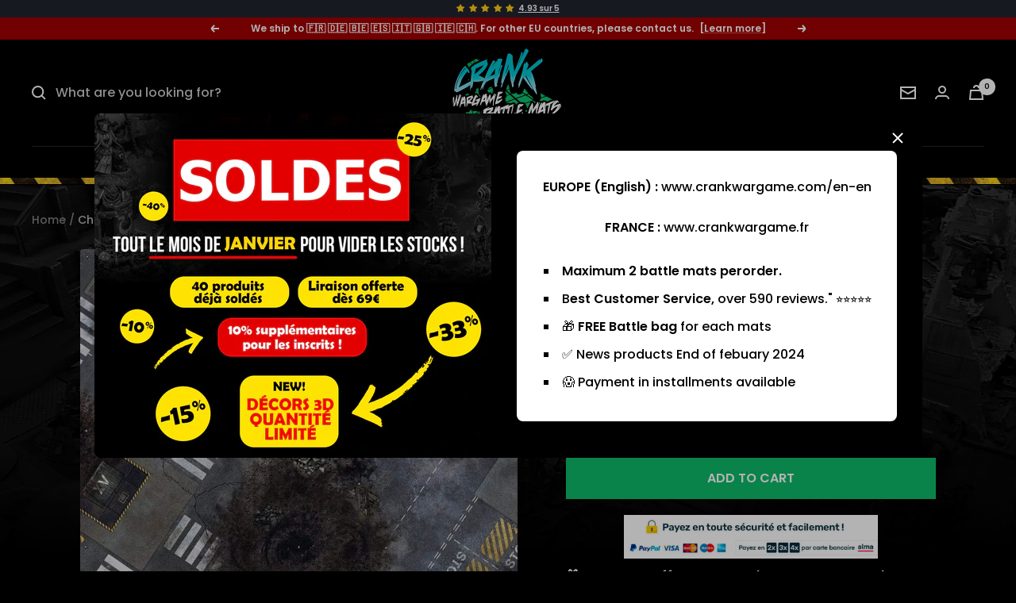

--- FILE ---
content_type: text/html; charset=utf-8
request_url: https://www.crankwargame.com/en-en/products/checkpoint-v9-44x60-zone-de-bataille-wh40k
body_size: 63030
content:
<!doctype html><html class="no-js" lang="en" dir="ltr">
  <head>


  <!-- Google Tag Manager -->
<script>(function(w,d,s,l,i){w[l]=w[l]||[];w[l].push({'gtm.start':
new Date().getTime(),event:'gtm.js'});var f=d.getElementsByTagName(s)[0],
j=d.createElement(s),dl=l!='dataLayer'?'&l='+l:'';j.async=true;j.src=
'https://www.googletagmanager.com/gtm.js?id='+i+dl;f.parentNode.insertBefore(j,f);
})(window,document,'script','dataLayer','GTM-WQSPD3Q5');</script>
<!-- End Google Tag Manager -->
  
    
	<!-- Added by AVADA SEO Suite -->
	
	<!-- /Added by AVADA SEO Suite --><meta charset="utf-8">
    <meta name="viewport" content="width=device-width, initial-scale=1.0, height=device-height, minimum-scale=1.0, maximum-scale=5.0">
    <meta name="theme-color" content="#000000">

    <title>Checkpoint V9 - 44x60 - Battlezone Wh40k V9</title><meta name="description" content="Checkpoint, 152x110cm, perfect for WH40K V9. ✅ Reduces sound / Anti-reflection / No wrinkles / Water proof / Non-slip. Turn your tables into real battlefields. FREE bag and delivery from 9,90€ at Crank Wargame"><link rel="canonical" href="https://www.crankwargame.com/en-en/products/checkpoint-v9-44x60-zone-de-bataille-wh40k"><link rel="shortcut icon" href="//www.crankwargame.com/cdn/shop/files/Crank-Wargame-premier-fabricant-francais-de-tapis-de-jeu_b3fade2a-90a2-4e95-840f-2b39f43ea874_96x96.png?v=1666247560" type="image/png"><link rel="preconnect" href="https://cdn.shopify.com">
    <link rel="dns-prefetch" href="https://productreviews.shopifycdn.com">
    <link rel="dns-prefetch" href="https://www.google-analytics.com"><link rel="preconnect" href="https://fonts.shopifycdn.com" crossorigin><link rel="preload" as="style" href="//www.crankwargame.com/cdn/shop/t/28/assets/theme.css?v=173152009940118989231762174116">
    <link rel="preload" as="script" href="//www.crankwargame.com/cdn/shop/t/28/assets/vendor.js?v=31715688253868339281762174116">
    <link rel="preload" as="script" href="//www.crankwargame.com/cdn/shop/t/28/assets/theme.js?v=7998174412965542451762174116"><link rel="preload" as="fetch" href="/en-en/products/checkpoint-v9-44x60-zone-de-bataille-wh40k.js" crossorigin>
      <link rel="preload" as="image" imagesizes="(max-width: 999px) calc(100vw - 48px), 640px" imagesrcset="//www.crankwargame.com/cdn/shop/products/checkpoint-v9-44x60-zone-de-bataille-wh40k-v9-crank-wargame-1_400x.jpg?v=1736189061 400w, //www.crankwargame.com/cdn/shop/products/checkpoint-v9-44x60-zone-de-bataille-wh40k-v9-crank-wargame-1_500x.jpg?v=1736189061 500w, //www.crankwargame.com/cdn/shop/products/checkpoint-v9-44x60-zone-de-bataille-wh40k-v9-crank-wargame-1_600x.jpg?v=1736189061 600w, //www.crankwargame.com/cdn/shop/products/checkpoint-v9-44x60-zone-de-bataille-wh40k-v9-crank-wargame-1_700x.jpg?v=1736189061 700w, //www.crankwargame.com/cdn/shop/products/checkpoint-v9-44x60-zone-de-bataille-wh40k-v9-crank-wargame-1_800x.jpg?v=1736189061 800w, //www.crankwargame.com/cdn/shop/products/checkpoint-v9-44x60-zone-de-bataille-wh40k-v9-crank-wargame-1_900x.jpg?v=1736189061 900w, //www.crankwargame.com/cdn/shop/products/checkpoint-v9-44x60-zone-de-bataille-wh40k-v9-crank-wargame-1_1000x.jpg?v=1736189061 1000w, //www.crankwargame.com/cdn/shop/products/checkpoint-v9-44x60-zone-de-bataille-wh40k-v9-crank-wargame-1_1100x.jpg?v=1736189061 1100w, //www.crankwargame.com/cdn/shop/products/checkpoint-v9-44x60-zone-de-bataille-wh40k-v9-crank-wargame-1_1200x.jpg?v=1736189061 1200w
"><link rel="preload" as="script" href="//www.crankwargame.com/cdn/shop/t/28/assets/flickity.js?v=176646718982628074891762174116"><meta property="og:type" content="product">
  <meta property="og:title" content="Checkpoint V9 - 44x60 - Battlezone Wh40k V9">
  <meta property="product:price:amount" content="63,71">
  <meta property="product:price:currency" content="EUR"><meta property="og:image" content="http://www.crankwargame.com/cdn/shop/products/checkpoint-v9-44x60-zone-de-bataille-wh40k-v9-crank-wargame-1.jpg?v=1736189061">
  <meta property="og:image:secure_url" content="https://www.crankwargame.com/cdn/shop/products/checkpoint-v9-44x60-zone-de-bataille-wh40k-v9-crank-wargame-1.jpg?v=1736189061">
  <meta property="og:image:width" content="1200">
  <meta property="og:image:height" content="1635"><meta property="og:description" content="Checkpoint, 152x110cm, perfect for WH40K V9. ✅ Reduces sound / Anti-reflection / No wrinkles / Water proof / Non-slip. Turn your tables into real battlefields. FREE bag and delivery from 9,90€ at Crank Wargame"><meta property="og:url" content="https://www.crankwargame.com/en-en/products/checkpoint-v9-44x60-zone-de-bataille-wh40k">
<meta property="og:site_name" content="crank-wargame"><meta name="twitter:card" content="summary"><meta name="twitter:title" content="Checkpoint V9 - 44x60 - Battlezone Wh40k V9">
  <meta name="twitter:description" content="152CM X 112CM Urban Battle Area FOR WARHAMMER 40000 V9. The mousepad game mat CHECKPOINT REBOOT from the Serie Scenery  is one of the most requested of the collection! It is this carpet that was mostly requested by our visitors during our pre-production survey at the very beginning of Crank Wargame. This mat contains a whole host of hideouts that will allow you to have an easier and faster warhammer 40,000 deployment. In addition, the dimensions for wh40K V9 are also shown.  It&#39;s simple: Find the skulls! Standard size for all types of miniature games, role-playing games or board games.   Characteristics Features of this playmat: Taille : 152cm x 112cm FREE &quot;Battle Bag&quot; bag! Neoprene and jersey play mats (mouse pad).  Highly detailed &quot;Full color&quot; print Thickness: 2 to 3mm Liquid resistant Anti-slip Anti-crease and anti-bump Anti-reflection UV filter Ensures smooth movement"><meta name="twitter:image" content="https://www.crankwargame.com/cdn/shop/products/checkpoint-v9-44x60-zone-de-bataille-wh40k-v9-crank-wargame-1_1200x1200_crop_center.jpg?v=1736189061">
  <meta name="twitter:image:alt" content="crank-wargame Battle mat Checkpoint V9 - 44x60 - Zone de bataille Wh40k V9">

  <script type="application/ld+json">
  {
    "@context": "https://schema.org",
    "@type": "Product",
    "productID": 5106014912648,
    "offers": [{
          "@type": "Offer",
          "name": "Default Title",
          "availability":"https://schema.org/InStock",
          "price": 63.71,
          "priceCurrency": "EUR",
          "priceValidUntil": "2026-02-01","sku": "Scn-Checkpoint44x60",
            "gtin13": "3760337480575",
          "url": "/en-en/products/checkpoint-v9-44x60-zone-de-bataille-wh40k?variant=34323351306376"
        }
],"aggregateRating": {
        "@type": "AggregateRating",
        "ratingValue": "4.89",
        "reviewCount": "9",
        "worstRating": "1.0",
        "bestRating": "5.0"
      },"brand": {
      "@type": "Brand",
      "name": "crank-wargame"
    },
    "name": "Checkpoint V9 - 44x60 - Battlezone Wh40k V9",
    "description": "\n152CM X 112CM Urban Battle Area FOR WARHAMMER 40000 V9.\nThe mousepad game mat CHECKPOINT REBOOT from the Serie Scenery  is one of the most requested of the collection!\nIt is this carpet that was mostly requested by our visitors during our pre-production survey at the very beginning of Crank Wargame.\nThis mat contains a whole host of hideouts that will allow you to have an easier and faster warhammer 40,000 deployment. In addition, the dimensions for wh40K V9 are also shown. \nIt's simple: Find the skulls!\n\nStandard size for all types of miniature games, role-playing games or board games.\n \nCharacteristics\nFeatures of this playmat:\n\nTaille : 152cm x 112cm\nFREE \"Battle Bag\" bag!\nNeoprene and jersey play mats (mouse pad). \nHighly detailed \"Full color\" print\nThickness: 2 to 3mm\nLiquid resistant\nAnti-slip\nAnti-crease and anti-bump\nAnti-reflection UV filter\nEnsures smooth movement of figures\nSoften the sound of the dice falling on the carpet\nThe weight of the carpet ensures a perfectly flat rendering\nWeight: 4.5kg\n",
    "category": "Battle mat",
    "url": "/en-en/products/checkpoint-v9-44x60-zone-de-bataille-wh40k",
    "sku": "Scn-Checkpoint44x60",
    "image": {
      "@type": "ImageObject",
      "url": "https://www.crankwargame.com/cdn/shop/products/checkpoint-v9-44x60-zone-de-bataille-wh40k-v9-crank-wargame-1.jpg?v=1736189061&width=1024",
      "image": "https://www.crankwargame.com/cdn/shop/products/checkpoint-v9-44x60-zone-de-bataille-wh40k-v9-crank-wargame-1.jpg?v=1736189061&width=1024",
      "name": "crank-wargame Battle mat Checkpoint V9 - 44x60 - Zone de bataille Wh40k V9",
      "width": "1024",
      "height": "1024"
    }
  }
  </script>



  <script type="application/ld+json">
  {
    "@context": "https://schema.org",
    "@type": "BreadcrumbList",
  "itemListElement": [{
      "@type": "ListItem",
      "position": 1,
      "name": "Home",
      "item": "https://www.crankwargame.com"
    },{
          "@type": "ListItem",
          "position": 2,
          "name": "Checkpoint V9 - 44x60 - Battlezone Wh40k V9",
          "item": "https://www.crankwargame.com/en-en/products/checkpoint-v9-44x60-zone-de-bataille-wh40k"
        }]
  }
  </script>


    <link rel="preload" href="//www.crankwargame.com/cdn/fonts/jost/jost_n7.921dc18c13fa0b0c94c5e2517ffe06139c3615a3.woff2" as="font" type="font/woff2" crossorigin><link rel="preload" href="//www.crankwargame.com/cdn/fonts/poppins/poppins_n5.ad5b4b72b59a00358afc706450c864c3c8323842.woff2" as="font" type="font/woff2" crossorigin><style>
  /* Typography (heading) */
  @font-face {
  font-family: Jost;
  font-weight: 700;
  font-style: normal;
  font-display: swap;
  src: url("//www.crankwargame.com/cdn/fonts/jost/jost_n7.921dc18c13fa0b0c94c5e2517ffe06139c3615a3.woff2") format("woff2"),
       url("//www.crankwargame.com/cdn/fonts/jost/jost_n7.cbfc16c98c1e195f46c536e775e4e959c5f2f22b.woff") format("woff");
}

@font-face {
  font-family: Jost;
  font-weight: 700;
  font-style: italic;
  font-display: swap;
  src: url("//www.crankwargame.com/cdn/fonts/jost/jost_i7.d8201b854e41e19d7ed9b1a31fe4fe71deea6d3f.woff2") format("woff2"),
       url("//www.crankwargame.com/cdn/fonts/jost/jost_i7.eae515c34e26b6c853efddc3fc0c552e0de63757.woff") format("woff");
}

/* Typography (body) */
  @font-face {
  font-family: Poppins;
  font-weight: 500;
  font-style: normal;
  font-display: swap;
  src: url("//www.crankwargame.com/cdn/fonts/poppins/poppins_n5.ad5b4b72b59a00358afc706450c864c3c8323842.woff2") format("woff2"),
       url("//www.crankwargame.com/cdn/fonts/poppins/poppins_n5.33757fdf985af2d24b32fcd84c9a09224d4b2c39.woff") format("woff");
}

@font-face {
  font-family: Poppins;
  font-weight: 500;
  font-style: italic;
  font-display: swap;
  src: url("//www.crankwargame.com/cdn/fonts/poppins/poppins_i5.6acfce842c096080e34792078ef3cb7c3aad24d4.woff2") format("woff2"),
       url("//www.crankwargame.com/cdn/fonts/poppins/poppins_i5.a49113e4fe0ad7fd7716bd237f1602cbec299b3c.woff") format("woff");
}

@font-face {
  font-family: Poppins;
  font-weight: 600;
  font-style: normal;
  font-display: swap;
  src: url("//www.crankwargame.com/cdn/fonts/poppins/poppins_n6.aa29d4918bc243723d56b59572e18228ed0786f6.woff2") format("woff2"),
       url("//www.crankwargame.com/cdn/fonts/poppins/poppins_n6.5f815d845fe073750885d5b7e619ee00e8111208.woff") format("woff");
}

@font-face {
  font-family: Poppins;
  font-weight: 600;
  font-style: italic;
  font-display: swap;
  src: url("//www.crankwargame.com/cdn/fonts/poppins/poppins_i6.bb8044d6203f492888d626dafda3c2999253e8e9.woff2") format("woff2"),
       url("//www.crankwargame.com/cdn/fonts/poppins/poppins_i6.e233dec1a61b1e7dead9f920159eda42280a02c3.woff") format("woff");
}

:root {--heading-color: 255, 0, 0;
    --text-color: 255, 255, 255;
    --background: 0, 0, 0;
    --secondary-background: 0, 0, 0;
    --border-color: 38, 38, 38;
    --border-color-darker: 102, 102, 102;
    --success-color: 93, 150, 25;
    --success-background: 19, 30, 5;
    --error-color: 222, 42, 42;
    --error-background: 16, 3, 3;
    --primary-button-background: 39, 193, 27;
    --primary-button-text-color: 255, 255, 255;
    --secondary-button-background: 222, 42, 42;
    --secondary-button-text-color: 255, 255, 255;
    --product-star-rating: 253, 230, 22;
    --product-on-sale-accent: 222, 42, 42;
    --product-sold-out-accent: 88, 88, 88;
    --product-custom-label-background: 33, 33, 33;
    --product-custom-label-text-color: 255, 255, 255;
    --product-custom-label-2-background: 3, 126, 131;
    --product-custom-label-2-text-color: 255, 255, 255;
    --product-low-stock-text-color: 222, 123, 43;
    --product-in-stock-text-color: 39, 193, 27;
    --loading-bar-background: 255, 255, 255;

    /* We duplicate some "base" colors as root colors, which is useful to use on drawer elements or popover without. Those should not be overridden to avoid issues */
    --root-heading-color: 255, 0, 0;
    --root-text-color: 255, 255, 255;
    --root-background: 0, 0, 0;
    --root-border-color: 38, 38, 38;
    --root-primary-button-background: 39, 193, 27;
    --root-primary-button-text-color: 255, 255, 255;

    --base-font-size: 16px;
    --heading-font-family: Jost, sans-serif;
    --heading-font-weight: 700;
    --heading-font-style: normal;
    --heading-text-transform: uppercase;
    --text-font-family: Poppins, sans-serif;
    --text-font-weight: 500;
    --text-font-style: normal;
    --text-font-bold-weight: 600;

    /* Typography (font size) */
    --heading-xxsmall-font-size: 10px;
    --heading-xsmall-font-size: 10px;
    --heading-small-font-size: 11px;
    --heading-large-font-size: 32px;
    --heading-h1-font-size: 32px;
    --heading-h2-font-size: 28px;
    --heading-h3-font-size: 26px;
    --heading-h4-font-size: 22px;
    --heading-h5-font-size: 18px;
    --heading-h6-font-size: 16px;

    /* Control the look and feel of the theme by changing radius of various elements */
    --button-border-radius: 0px;
    --block-border-radius: 8px;
    --block-border-radius-reduced: 4px;
    --color-swatch-border-radius: 0px;

    /* Button size */
    --button-height: 48px;
    --button-small-height: 40px;

    /* Form related */
    --form-input-field-height: 48px;
    --form-input-gap: 16px;
    --form-submit-margin: 24px;

    /* Product listing related variables */
    --product-list-block-spacing: 32px;

    /* Video related */
    --play-button-background: 0, 0, 0;
    --play-button-arrow: 255, 255, 255;

    /* RTL support */
    --transform-logical-flip: 1;
    --transform-origin-start: left;
    --transform-origin-end: right;

    /* Other */
    --zoom-cursor-svg-url: url(//www.crankwargame.com/cdn/shop/t/28/assets/zoom-cursor.svg?v=17189262224530954451762174284);
    --arrow-right-svg-url: url(//www.crankwargame.com/cdn/shop/t/28/assets/arrow-right.svg?v=171814986619408654321762174284);
    --arrow-left-svg-url: url(//www.crankwargame.com/cdn/shop/t/28/assets/arrow-left.svg?v=56137185010782265241762174284);

    /* Some useful variables that we can reuse in our CSS. Some explanation are needed for some of them:
       - container-max-width-minus-gutters: represents the container max width without the edge gutters
       - container-outer-width: considering the screen width, represent all the space outside the container
       - container-outer-margin: same as container-outer-width but get set to 0 inside a container
       - container-inner-width: the effective space inside the container (minus gutters)
       - grid-column-width: represents the width of a single column of the grid
       - vertical-breather: this is a variable that defines the global "spacing" between sections, and inside the section
                            to create some "breath" and minimum spacing
     */
    --container-max-width: 1360px;
    --container-gutter: 24px;
    --container-max-width-minus-gutters: calc(var(--container-max-width) - (var(--container-gutter)) * 2);
    --container-outer-width: max(calc((100vw - var(--container-max-width-minus-gutters)) / 2), var(--container-gutter));
    --container-outer-margin: var(--container-outer-width);
    --container-inner-width: calc(100vw - var(--container-outer-width) * 2);

    --grid-column-count: 10;
    --grid-gap: 24px;
    --grid-column-width: calc((100vw - var(--container-outer-width) * 2 - var(--grid-gap) * (var(--grid-column-count) - 1)) / var(--grid-column-count));

    --vertical-breather: 28px;
    --vertical-breather-tight: 28px;

    /* Shopify related variables */
    --payment-terms-background-color: #000000;
  }

  @media screen and (min-width: 741px) {
    :root {
      --container-gutter: 40px;
      --grid-column-count: 20;
      --vertical-breather: 40px;
      --vertical-breather-tight: 40px;

      /* Typography (font size) */
      --heading-xsmall-font-size: 11px;
      --heading-small-font-size: 12px;
      --heading-large-font-size: 48px;
      --heading-h1-font-size: 48px;
      --heading-h2-font-size: 36px;
      --heading-h3-font-size: 30px;
      --heading-h4-font-size: 22px;
      --heading-h5-font-size: 18px;
      --heading-h6-font-size: 16px;

      /* Form related */
      --form-input-field-height: 52px;
      --form-submit-margin: 32px;

      /* Button size */
      --button-height: 52px;
      --button-small-height: 44px;
    }
  }

  @media screen and (min-width: 1200px) {
    :root {
      --vertical-breather: 48px;
      --vertical-breather-tight: 48px;
      --product-list-block-spacing: 48px;

      /* Typography */
      --heading-large-font-size: 58px;
      --heading-h1-font-size: 50px;
      --heading-h2-font-size: 44px;
      --heading-h3-font-size: 32px;
      --heading-h4-font-size: 26px;
      --heading-h5-font-size: 22px;
      --heading-h6-font-size: 16px;
    }
  }

  @media screen and (min-width: 1600px) {
    :root {
      --vertical-breather: 48px;
      --vertical-breather-tight: 48px;
    }
  }
</style>

    <script>
  // This allows to expose several variables to the global scope, to be used in scripts
  window.themeVariables = {
    settings: {
      direction: "ltr",
      pageType: "product",
      cartCount: 0,
      moneyFormat: "\u003cspan class=transcy-money notranslate\u003e{{amount_with_comma_separator}} €\u003c\/span\u003e",
      moneyWithCurrencyFormat: "\u003cspan class=transcy-money notranslate\u003e{{amount_with_comma_separator}} €\u003c\/span\u003e",
      showVendor: false,
      discountMode: "percentage",
      currencyCodeEnabled: true,
      searchMode: "product,article,collection",
      searchUnavailableProducts: "last",
      cartType: "message",
      cartCurrency: "EUR",
      mobileZoomFactor: 2.5
    },

    routes: {
      host: "www.crankwargame.com",
      rootUrl: "\/en-en",
      rootUrlWithoutSlash: "\/en-en",
      cartUrl: "\/en-en\/cart",
      cartAddUrl: "\/en-en\/cart\/add",
      cartChangeUrl: "\/en-en\/cart\/change",
      searchUrl: "\/en-en\/search",
      predictiveSearchUrl: "\/en-en\/search\/suggest",
      productRecommendationsUrl: "\/en-en\/recommendations\/products"
    },

    strings: {
      accessibilityDelete: "Delete",
      accessibilityClose: "Close",
      collectionSoldOut: "Sold out",
      collectionDiscount: "Save @savings@",
      productSalePrice: "Sale price",
      productRegularPrice: "Regular price",
      productFormUnavailable: "Unavailable",
      productFormSoldOut: "Sold out",
      productFormPreOrder: "Pre-order",
      productFormAddToCart: "Add to cart",
      searchNoResults: "No results could be found.",
      searchNewSearch: "New search",
      searchProducts: "Products",
      searchArticles: "Journal",
      searchPages: "Pages",
      searchCollections: "Collections",
      cartViewCart: "View cart",
      cartItemAdded: "Item added to your cart!",
      cartItemAddedShort: "Added to your cart!",
      cartAddOrderNote: "Add order note",
      cartEditOrderNote: "Edit order note",
      shippingEstimatorNoResults: "Sorry, we do not ship to your address.",
      shippingEstimatorOneResult: "There is one shipping rate for your address:",
      shippingEstimatorMultipleResults: "There are several shipping rates for your address:",
      shippingEstimatorError: "One or more error occurred while retrieving shipping rates:"
    },

    libs: {
      flickity: "\/\/www.crankwargame.com\/cdn\/shop\/t\/28\/assets\/flickity.js?v=176646718982628074891762174116",
      photoswipe: "\/\/www.crankwargame.com\/cdn\/shop\/t\/28\/assets\/photoswipe.js?v=132268647426145925301762174116",
      qrCode: "\/\/www.crankwargame.com\/cdn\/shopifycloud\/storefront\/assets\/themes_support\/vendor\/qrcode-3f2b403b.js"
    },

    breakpoints: {
      phone: 'screen and (max-width: 740px)',
      tablet: 'screen and (min-width: 741px) and (max-width: 999px)',
      tabletAndUp: 'screen and (min-width: 741px)',
      pocket: 'screen and (max-width: 999px)',
      lap: 'screen and (min-width: 1000px) and (max-width: 1199px)',
      lapAndUp: 'screen and (min-width: 1000px)',
      desktop: 'screen and (min-width: 1200px)',
      wide: 'screen and (min-width: 1400px)'
    }
  };

  window.addEventListener('pageshow', async () => {
    const cartContent = await (await fetch(`${window.themeVariables.routes.cartUrl}.js`, {cache: 'reload'})).json();
    document.documentElement.dispatchEvent(new CustomEvent('cart:refresh', {detail: {cart: cartContent}}));
  });

  if ('noModule' in HTMLScriptElement.prototype) {
    // Old browsers (like IE) that does not support module will be considered as if not executing JS at all
    document.documentElement.className = document.documentElement.className.replace('no-js', 'js');

    requestAnimationFrame(() => {
      const viewportHeight = (window.visualViewport ? window.visualViewport.height : document.documentElement.clientHeight);
      document.documentElement.style.setProperty('--window-height',viewportHeight + 'px');
    });
  }// We save the product ID in local storage to be eventually used for recently viewed section
    try {
      const items = JSON.parse(localStorage.getItem('theme:recently-viewed-products') || '[]');

      // We check if the current product already exists, and if it does not, we add it at the start
      if (!items.includes(5106014912648)) {
        items.unshift(5106014912648);
      }

      localStorage.setItem('theme:recently-viewed-products', JSON.stringify(items.slice(0, 20)));
    } catch (e) {
      // Safari in private mode does not allow setting item, we silently fail
    }</script>

    <link rel="stylesheet" href="//www.crankwargame.com/cdn/shop/t/28/assets/theme.css?v=173152009940118989231762174116">
    <link rel="stylesheet" href="//www.crankwargame.com/cdn/shop/t/28/assets/ockham.css?v=37457874724813617791768728659">

    <script src="//www.crankwargame.com/cdn/shop/t/28/assets/vendor.js?v=31715688253868339281762174116" defer></script>
    <script src="//www.crankwargame.com/cdn/shop/t/28/assets/theme.js?v=7998174412965542451762174116" defer></script>
    <script src="//www.crankwargame.com/cdn/shop/t/28/assets/custom.js?v=167639537848865775061762174116" defer></script>

    <script>window.performance && window.performance.mark && window.performance.mark('shopify.content_for_header.start');</script><meta name="google-site-verification" content="-imip7GqsRIpKEELTY3GNiwUnMMhFoZ2Tly-7SZ2IAM">
<meta id="shopify-digital-wallet" name="shopify-digital-wallet" content="/35271409800/digital_wallets/dialog">
<meta name="shopify-checkout-api-token" content="c1036ec57b5d7a29ed263ab3f7bd2392">
<meta id="in-context-paypal-metadata" data-shop-id="35271409800" data-venmo-supported="false" data-environment="production" data-locale="en_US" data-paypal-v4="true" data-currency="EUR">
<link rel="alternate" hreflang="x-default" href="https://www.crankwargame.com/products/checkpoint-v9-44x60-zone-de-bataille-wh40k">
<link rel="alternate" hreflang="fr" href="https://www.crankwargame.com/products/checkpoint-v9-44x60-zone-de-bataille-wh40k">
<link rel="alternate" hreflang="en-BE" href="https://www.crankwargame.com/en-en/products/checkpoint-v9-44x60-zone-de-bataille-wh40k">
<link rel="alternate" hreflang="en-IT" href="https://www.crankwargame.com/en-en/products/checkpoint-v9-44x60-zone-de-bataille-wh40k">
<link rel="alternate" hreflang="en-ES" href="https://www.crankwargame.com/en-en/products/checkpoint-v9-44x60-zone-de-bataille-wh40k">
<link rel="alternate" hreflang="en-DE" href="https://www.crankwargame.com/en-en/products/checkpoint-v9-44x60-zone-de-bataille-wh40k">
<link rel="alternate" hreflang="en-CZ" href="https://www.crankwargame.com/en-en/products/checkpoint-v9-44x60-zone-de-bataille-wh40k">
<link rel="alternate" hreflang="en-AT" href="https://www.crankwargame.com/en-en/products/checkpoint-v9-44x60-zone-de-bataille-wh40k">
<link rel="alternate" hreflang="en-DK" href="https://www.crankwargame.com/en-en/products/checkpoint-v9-44x60-zone-de-bataille-wh40k">
<link rel="alternate" hreflang="en-HU" href="https://www.crankwargame.com/en-en/products/checkpoint-v9-44x60-zone-de-bataille-wh40k">
<link rel="alternate" hreflang="en-LI" href="https://www.crankwargame.com/en-en/products/checkpoint-v9-44x60-zone-de-bataille-wh40k">
<link rel="alternate" hreflang="en-LU" href="https://www.crankwargame.com/en-en/products/checkpoint-v9-44x60-zone-de-bataille-wh40k">
<link rel="alternate" hreflang="en-NL" href="https://www.crankwargame.com/en-en/products/checkpoint-v9-44x60-zone-de-bataille-wh40k">
<link rel="alternate" hreflang="en-PL" href="https://www.crankwargame.com/en-en/products/checkpoint-v9-44x60-zone-de-bataille-wh40k">
<link rel="alternate" hreflang="en-PT" href="https://www.crankwargame.com/en-en/products/checkpoint-v9-44x60-zone-de-bataille-wh40k">
<link rel="alternate" hreflang="en-SK" href="https://www.crankwargame.com/en-en/products/checkpoint-v9-44x60-zone-de-bataille-wh40k">
<link rel="alternate" hreflang="en-SI" href="https://www.crankwargame.com/en-en/products/checkpoint-v9-44x60-zone-de-bataille-wh40k">
<link rel="alternate" hreflang="en-CH" href="https://www.crankwargame.com/en-en/products/checkpoint-v9-44x60-zone-de-bataille-wh40k">
<link rel="alternate" type="application/json+oembed" href="https://www.crankwargame.com/en-en/products/checkpoint-v9-44x60-zone-de-bataille-wh40k.oembed">
<script async="async" src="/checkouts/internal/preloads.js?locale=en-BE"></script>
<script id="apple-pay-shop-capabilities" type="application/json">{"shopId":35271409800,"countryCode":"FR","currencyCode":"EUR","merchantCapabilities":["supports3DS"],"merchantId":"gid:\/\/shopify\/Shop\/35271409800","merchantName":"crank-wargame","requiredBillingContactFields":["postalAddress","email","phone"],"requiredShippingContactFields":["postalAddress","email","phone"],"shippingType":"shipping","supportedNetworks":["visa","masterCard","amex","maestro"],"total":{"type":"pending","label":"crank-wargame","amount":"1.00"},"shopifyPaymentsEnabled":true,"supportsSubscriptions":true}</script>
<script id="shopify-features" type="application/json">{"accessToken":"c1036ec57b5d7a29ed263ab3f7bd2392","betas":["rich-media-storefront-analytics"],"domain":"www.crankwargame.com","predictiveSearch":true,"shopId":35271409800,"locale":"en"}</script>
<script>var Shopify = Shopify || {};
Shopify.shop = "crank-wargame.myshopify.com";
Shopify.locale = "en";
Shopify.currency = {"active":"EUR","rate":"1.0"};
Shopify.country = "BE";
Shopify.theme = {"name":"2026","id":182433448270,"schema_name":"Focal","schema_version":"9.1.1","theme_store_id":714,"role":"main"};
Shopify.theme.handle = "null";
Shopify.theme.style = {"id":null,"handle":null};
Shopify.cdnHost = "www.crankwargame.com/cdn";
Shopify.routes = Shopify.routes || {};
Shopify.routes.root = "/en-en/";</script>
<script type="module">!function(o){(o.Shopify=o.Shopify||{}).modules=!0}(window);</script>
<script>!function(o){function n(){var o=[];function n(){o.push(Array.prototype.slice.apply(arguments))}return n.q=o,n}var t=o.Shopify=o.Shopify||{};t.loadFeatures=n(),t.autoloadFeatures=n()}(window);</script>
<script id="shop-js-analytics" type="application/json">{"pageType":"product"}</script>
<script defer="defer" async type="module" src="//www.crankwargame.com/cdn/shopifycloud/shop-js/modules/v2/client.init-shop-cart-sync_BT-GjEfc.en.esm.js"></script>
<script defer="defer" async type="module" src="//www.crankwargame.com/cdn/shopifycloud/shop-js/modules/v2/chunk.common_D58fp_Oc.esm.js"></script>
<script defer="defer" async type="module" src="//www.crankwargame.com/cdn/shopifycloud/shop-js/modules/v2/chunk.modal_xMitdFEc.esm.js"></script>
<script type="module">
  await import("//www.crankwargame.com/cdn/shopifycloud/shop-js/modules/v2/client.init-shop-cart-sync_BT-GjEfc.en.esm.js");
await import("//www.crankwargame.com/cdn/shopifycloud/shop-js/modules/v2/chunk.common_D58fp_Oc.esm.js");
await import("//www.crankwargame.com/cdn/shopifycloud/shop-js/modules/v2/chunk.modal_xMitdFEc.esm.js");

  window.Shopify.SignInWithShop?.initShopCartSync?.({"fedCMEnabled":true,"windoidEnabled":true});

</script>
<script>(function() {
  var isLoaded = false;
  function asyncLoad() {
    if (isLoaded) return;
    isLoaded = true;
    var urls = ["https:\/\/plugin.brevo.com\/integrations\/api\/automation\/script?ma-key=38ngfew3dj7cgp39jm5ea\u0026shop=crank-wargame.myshopify.com","https:\/\/plugin.brevo.com\/integrations\/api\/sy\/cart_tracking\/script?user_connection_id=5f9e84f15887f71c681d3393\u0026ma-key=38ngfew3dj7cgp39jm5ea\u0026shop=crank-wargame.myshopify.com","https:\/\/maps.boxtal.com\/api\/v2\/maps-shopify\/script.js?shop=crank-wargame.myshopify.com","https:\/\/ecommplugins-scripts.trustpilot.com\/v2.1\/js\/header.min.js?settings=eyJrZXkiOiJac3RDUUFSY2VSYmx1S0pwIiwicyI6InNrdSJ9\u0026shop=crank-wargame.myshopify.com","https:\/\/ecommplugins-trustboxsettings.trustpilot.com\/crank-wargame.myshopify.com.js?settings=1753253224814\u0026shop=crank-wargame.myshopify.com","\/\/cdn.shopify.com\/proxy\/0ebf076cd14769578f48f646207e54f3e05068538d97dde9c01870cbfa8c7360\/api.goaffpro.com\/loader.js?shop=crank-wargame.myshopify.com\u0026sp-cache-control=cHVibGljLCBtYXgtYWdlPTkwMA","https:\/\/widget.trustpilot.com\/bootstrap\/v5\/tp.widget.sync.bootstrap.min.js?shop=crank-wargame.myshopify.com","https:\/\/ecommplugins-scripts.trustpilot.com\/v2.1\/js\/success.min.js?settings=eyJrZXkiOiJac3RDUUFSY2VSYmx1S0pwIiwicyI6InNrdSIsInQiOlsib3JkZXJzL2Z1bGZpbGxlZCJdLCJ2IjoiIiwiYSI6IiJ9\u0026shop=crank-wargame.myshopify.com"];
    for (var i = 0; i < urls.length; i++) {
      var s = document.createElement('script');
      s.type = 'text/javascript';
      s.async = true;
      s.src = urls[i];
      var x = document.getElementsByTagName('script')[0];
      x.parentNode.insertBefore(s, x);
    }
  };
  if(window.attachEvent) {
    window.attachEvent('onload', asyncLoad);
  } else {
    window.addEventListener('load', asyncLoad, false);
  }
})();</script>
<script id="__st">var __st={"a":35271409800,"offset":3600,"reqid":"3a378154-8ce0-4165-a6aa-ea834255fb40-1769116117","pageurl":"www.crankwargame.com\/en-en\/products\/checkpoint-v9-44x60-zone-de-bataille-wh40k","u":"ec2abda9d3f1","p":"product","rtyp":"product","rid":5106014912648};</script>
<script>window.ShopifyPaypalV4VisibilityTracking = true;</script>
<script id="captcha-bootstrap">!function(){'use strict';const t='contact',e='account',n='new_comment',o=[[t,t],['blogs',n],['comments',n],[t,'customer']],c=[[e,'customer_login'],[e,'guest_login'],[e,'recover_customer_password'],[e,'create_customer']],r=t=>t.map((([t,e])=>`form[action*='/${t}']:not([data-nocaptcha='true']) input[name='form_type'][value='${e}']`)).join(','),a=t=>()=>t?[...document.querySelectorAll(t)].map((t=>t.form)):[];function s(){const t=[...o],e=r(t);return a(e)}const i='password',u='form_key',d=['recaptcha-v3-token','g-recaptcha-response','h-captcha-response',i],f=()=>{try{return window.sessionStorage}catch{return}},m='__shopify_v',_=t=>t.elements[u];function p(t,e,n=!1){try{const o=window.sessionStorage,c=JSON.parse(o.getItem(e)),{data:r}=function(t){const{data:e,action:n}=t;return t[m]||n?{data:e,action:n}:{data:t,action:n}}(c);for(const[e,n]of Object.entries(r))t.elements[e]&&(t.elements[e].value=n);n&&o.removeItem(e)}catch(o){console.error('form repopulation failed',{error:o})}}const l='form_type',E='cptcha';function T(t){t.dataset[E]=!0}const w=window,h=w.document,L='Shopify',v='ce_forms',y='captcha';let A=!1;((t,e)=>{const n=(g='f06e6c50-85a8-45c8-87d0-21a2b65856fe',I='https://cdn.shopify.com/shopifycloud/storefront-forms-hcaptcha/ce_storefront_forms_captcha_hcaptcha.v1.5.2.iife.js',D={infoText:'Protected by hCaptcha',privacyText:'Privacy',termsText:'Terms'},(t,e,n)=>{const o=w[L][v],c=o.bindForm;if(c)return c(t,g,e,D).then(n);var r;o.q.push([[t,g,e,D],n]),r=I,A||(h.body.append(Object.assign(h.createElement('script'),{id:'captcha-provider',async:!0,src:r})),A=!0)});var g,I,D;w[L]=w[L]||{},w[L][v]=w[L][v]||{},w[L][v].q=[],w[L][y]=w[L][y]||{},w[L][y].protect=function(t,e){n(t,void 0,e),T(t)},Object.freeze(w[L][y]),function(t,e,n,w,h,L){const[v,y,A,g]=function(t,e,n){const i=e?o:[],u=t?c:[],d=[...i,...u],f=r(d),m=r(i),_=r(d.filter((([t,e])=>n.includes(e))));return[a(f),a(m),a(_),s()]}(w,h,L),I=t=>{const e=t.target;return e instanceof HTMLFormElement?e:e&&e.form},D=t=>v().includes(t);t.addEventListener('submit',(t=>{const e=I(t);if(!e)return;const n=D(e)&&!e.dataset.hcaptchaBound&&!e.dataset.recaptchaBound,o=_(e),c=g().includes(e)&&(!o||!o.value);(n||c)&&t.preventDefault(),c&&!n&&(function(t){try{if(!f())return;!function(t){const e=f();if(!e)return;const n=_(t);if(!n)return;const o=n.value;o&&e.removeItem(o)}(t);const e=Array.from(Array(32),(()=>Math.random().toString(36)[2])).join('');!function(t,e){_(t)||t.append(Object.assign(document.createElement('input'),{type:'hidden',name:u})),t.elements[u].value=e}(t,e),function(t,e){const n=f();if(!n)return;const o=[...t.querySelectorAll(`input[type='${i}']`)].map((({name:t})=>t)),c=[...d,...o],r={};for(const[a,s]of new FormData(t).entries())c.includes(a)||(r[a]=s);n.setItem(e,JSON.stringify({[m]:1,action:t.action,data:r}))}(t,e)}catch(e){console.error('failed to persist form',e)}}(e),e.submit())}));const S=(t,e)=>{t&&!t.dataset[E]&&(n(t,e.some((e=>e===t))),T(t))};for(const o of['focusin','change'])t.addEventListener(o,(t=>{const e=I(t);D(e)&&S(e,y())}));const B=e.get('form_key'),M=e.get(l),P=B&&M;t.addEventListener('DOMContentLoaded',(()=>{const t=y();if(P)for(const e of t)e.elements[l].value===M&&p(e,B);[...new Set([...A(),...v().filter((t=>'true'===t.dataset.shopifyCaptcha))])].forEach((e=>S(e,t)))}))}(h,new URLSearchParams(w.location.search),n,t,e,['guest_login'])})(!0,!0)}();</script>
<script integrity="sha256-4kQ18oKyAcykRKYeNunJcIwy7WH5gtpwJnB7kiuLZ1E=" data-source-attribution="shopify.loadfeatures" defer="defer" src="//www.crankwargame.com/cdn/shopifycloud/storefront/assets/storefront/load_feature-a0a9edcb.js" crossorigin="anonymous"></script>
<script data-source-attribution="shopify.dynamic_checkout.dynamic.init">var Shopify=Shopify||{};Shopify.PaymentButton=Shopify.PaymentButton||{isStorefrontPortableWallets:!0,init:function(){window.Shopify.PaymentButton.init=function(){};var t=document.createElement("script");t.src="https://www.crankwargame.com/cdn/shopifycloud/portable-wallets/latest/portable-wallets.en.js",t.type="module",document.head.appendChild(t)}};
</script>
<script data-source-attribution="shopify.dynamic_checkout.buyer_consent">
  function portableWalletsHideBuyerConsent(e){var t=document.getElementById("shopify-buyer-consent"),n=document.getElementById("shopify-subscription-policy-button");t&&n&&(t.classList.add("hidden"),t.setAttribute("aria-hidden","true"),n.removeEventListener("click",e))}function portableWalletsShowBuyerConsent(e){var t=document.getElementById("shopify-buyer-consent"),n=document.getElementById("shopify-subscription-policy-button");t&&n&&(t.classList.remove("hidden"),t.removeAttribute("aria-hidden"),n.addEventListener("click",e))}window.Shopify?.PaymentButton&&(window.Shopify.PaymentButton.hideBuyerConsent=portableWalletsHideBuyerConsent,window.Shopify.PaymentButton.showBuyerConsent=portableWalletsShowBuyerConsent);
</script>
<script data-source-attribution="shopify.dynamic_checkout.cart.bootstrap">document.addEventListener("DOMContentLoaded",(function(){function t(){return document.querySelector("shopify-accelerated-checkout-cart, shopify-accelerated-checkout")}if(t())Shopify.PaymentButton.init();else{new MutationObserver((function(e,n){t()&&(Shopify.PaymentButton.init(),n.disconnect())})).observe(document.body,{childList:!0,subtree:!0})}}));
</script>
<link id="shopify-accelerated-checkout-styles" rel="stylesheet" media="screen" href="https://www.crankwargame.com/cdn/shopifycloud/portable-wallets/latest/accelerated-checkout-backwards-compat.css" crossorigin="anonymous">
<style id="shopify-accelerated-checkout-cart">
        #shopify-buyer-consent {
  margin-top: 1em;
  display: inline-block;
  width: 100%;
}

#shopify-buyer-consent.hidden {
  display: none;
}

#shopify-subscription-policy-button {
  background: none;
  border: none;
  padding: 0;
  text-decoration: underline;
  font-size: inherit;
  cursor: pointer;
}

#shopify-subscription-policy-button::before {
  box-shadow: none;
}

      </style>

<script>window.performance && window.performance.mark && window.performance.mark('shopify.content_for_header.end');</script>
<script src="https://www.googleoptimize.com/optimize.js?id=OPT-M2G647R"></script>


<!-- Google tag (gtag.js) -->
<script async src="https://www.googletagmanager.com/gtag/js?id=AW-783786144"></script>
<script>
  window.dataLayer = window.dataLayer || [];
  function gtag(){dataLayer.push(arguments);}
  gtag('js', new Date());

  gtag('config', 'AW-783786144');
</script>


	<!-- Added by AVADA SEO Suite -->
	
	<!-- /Added by AVADA SEO Suite -->

  <script type="text/javascript" src="https://cache.consentframework.com/js/pa/41257/c/BPuDt/stub"></script>
<script type="text/javascript" src="https://choices.consentframework.com/js/pa/41257/c/BPuDt/cmp" async></script>
    
  <!-- BEGIN app block: shopify://apps/judge-me-reviews/blocks/judgeme_core/61ccd3b1-a9f2-4160-9fe9-4fec8413e5d8 --><!-- Start of Judge.me Core -->






<link rel="dns-prefetch" href="https://cdnwidget.judge.me">
<link rel="dns-prefetch" href="https://cdn.judge.me">
<link rel="dns-prefetch" href="https://cdn1.judge.me">
<link rel="dns-prefetch" href="https://api.judge.me">

<script data-cfasync='false' class='jdgm-settings-script'>window.jdgmSettings={"pagination":5,"disable_web_reviews":false,"badge_no_review_text":"No reviews","badge_n_reviews_text":"{{ n }} review/reviews","badge_star_color":"#ffcc17","hide_badge_preview_if_no_reviews":true,"badge_hide_text":false,"enforce_center_preview_badge":false,"widget_title":"Customer Reviews","widget_open_form_text":"Write a review","widget_close_form_text":"Cancel review","widget_refresh_page_text":"Refresh page","widget_summary_text":"Based on {{ number_of_reviews }} review/reviews","widget_no_review_text":"Be the first to write a review","widget_name_field_text":"Display name","widget_verified_name_field_text":"Verified Name (public)","widget_name_placeholder_text":"Display name","widget_required_field_error_text":"This field is required.","widget_email_field_text":"Email address","widget_verified_email_field_text":"Verified Email (private, can not be edited)","widget_email_placeholder_text":"Your email address","widget_email_field_error_text":"Please enter a valid email address.","widget_rating_field_text":"Rating","widget_review_title_field_text":"Review Title","widget_review_title_placeholder_text":"Give your review a title","widget_review_body_field_text":"Review content","widget_review_body_placeholder_text":"Start writing here...","widget_pictures_field_text":"Picture/Video (optional)","widget_submit_review_text":"Submit Review","widget_submit_verified_review_text":"Submit Verified Review","widget_submit_success_msg_with_auto_publish":"Thank you! Please refresh the page in a few moments to see your review. You can remove or edit your review by logging into \u003ca href='https://judge.me/login' target='_blank' rel='nofollow noopener'\u003eJudge.me\u003c/a\u003e","widget_submit_success_msg_no_auto_publish":"Thank you! Your review will be published as soon as it is approved by the shop admin. You can remove or edit your review by logging into \u003ca href='https://judge.me/login' target='_blank' rel='nofollow noopener'\u003eJudge.me\u003c/a\u003e","widget_show_default_reviews_out_of_total_text":"Showing {{ n_reviews_shown }} out of {{ n_reviews }} reviews.","widget_show_all_link_text":"Show all","widget_show_less_link_text":"Show less","widget_author_said_text":"{{ reviewer_name }} said:","widget_days_text":"{{ n }} days ago","widget_weeks_text":"{{ n }} week/weeks ago","widget_months_text":"{{ n }} month/months ago","widget_years_text":"{{ n }} year/years ago","widget_yesterday_text":"Yesterday","widget_today_text":"Today","widget_replied_text":"\u003e\u003e {{ shop_name }} replied:","widget_read_more_text":"Read more","widget_reviewer_name_as_initial":"","widget_rating_filter_color":"","widget_rating_filter_see_all_text":"See all reviews","widget_sorting_most_recent_text":"Most Recent","widget_sorting_highest_rating_text":"Highest Rating","widget_sorting_lowest_rating_text":"Lowest Rating","widget_sorting_with_pictures_text":"Only Pictures","widget_sorting_most_helpful_text":"Most Helpful","widget_open_question_form_text":"Ask a question","widget_reviews_subtab_text":"Reviews","widget_questions_subtab_text":"Questions","widget_question_label_text":"Question","widget_answer_label_text":"Answer","widget_question_placeholder_text":"Write your question here","widget_submit_question_text":"Submit Question","widget_question_submit_success_text":"Thank you for your question! We will notify you once it gets answered.","widget_star_color":"#ffcc17","verified_badge_text":"Verified","verified_badge_bg_color":"","verified_badge_text_color":"","verified_badge_placement":"left-of-reviewer-name","widget_review_max_height":"","widget_hide_border":false,"widget_social_share":false,"widget_thumb":false,"widget_review_location_show":false,"widget_location_format":"","all_reviews_include_out_of_store_products":true,"all_reviews_out_of_store_text":"(out of store)","all_reviews_pagination":100,"all_reviews_product_name_prefix_text":"about","enable_review_pictures":true,"enable_question_anwser":false,"widget_theme":"","review_date_format":"dd/mm/yyyy","default_sort_method":"most-recent","widget_product_reviews_subtab_text":"Product Reviews","widget_shop_reviews_subtab_text":"Shop Reviews","widget_other_products_reviews_text":"Reviews for other products","widget_store_reviews_subtab_text":"Store reviews","widget_no_store_reviews_text":"This store hasn't received any reviews yet","widget_web_restriction_product_reviews_text":"This product hasn't received any reviews yet","widget_no_items_text":"No items found","widget_show_more_text":"Show more","widget_write_a_store_review_text":"Write a Store Review","widget_other_languages_heading":"Reviews in Other Languages","widget_translate_review_text":"Translate review to {{ language }}","widget_translating_review_text":"Translating...","widget_show_original_translation_text":"Show original ({{ language }})","widget_translate_review_failed_text":"Review couldn't be translated.","widget_translate_review_retry_text":"Retry","widget_translate_review_try_again_later_text":"Try again later","show_product_url_for_grouped_product":false,"widget_sorting_pictures_first_text":"Pictures First","show_pictures_on_all_rev_page_mobile":false,"show_pictures_on_all_rev_page_desktop":false,"floating_tab_hide_mobile_install_preference":false,"floating_tab_button_name":"★ Reviews","floating_tab_title":"Let customers speak for us","floating_tab_button_color":"","floating_tab_button_background_color":"","floating_tab_url":"","floating_tab_url_enabled":false,"floating_tab_tab_style":"text","all_reviews_text_badge_text":"Customers rate us {{ shop.metafields.judgeme.all_reviews_rating | round: 1 }}/5 based on {{ shop.metafields.judgeme.all_reviews_count }} reviews.","all_reviews_text_badge_text_branded_style":"{{ shop.metafields.judgeme.all_reviews_rating | round: 1 }} out of 5 stars based on {{ shop.metafields.judgeme.all_reviews_count }} reviews","is_all_reviews_text_badge_a_link":false,"show_stars_for_all_reviews_text_badge":true,"all_reviews_text_badge_url":"https://www.crankwargame.com/pages/ce-que-disent-nos-clients","all_reviews_text_style":"branded","all_reviews_text_color_style":"judgeme_brand_color","all_reviews_text_color":"#108474","all_reviews_text_show_jm_brand":true,"featured_carousel_show_header":true,"featured_carousel_title":"Let customers speak for us","testimonials_carousel_title":"Customers are saying","videos_carousel_title":"Real customer stories","cards_carousel_title":"Customers are saying","featured_carousel_count_text":"from {{ n }} reviews","featured_carousel_add_link_to_all_reviews_page":true,"featured_carousel_url":"https://www.crankwargame.com/pages/ce-que-disent-nos-clients","featured_carousel_show_images":true,"featured_carousel_autoslide_interval":5,"featured_carousel_arrows_on_the_sides":true,"featured_carousel_height":250,"featured_carousel_width":100,"featured_carousel_image_size":0,"featured_carousel_image_height":250,"featured_carousel_arrow_color":"#222222","verified_count_badge_style":"vintage","verified_count_badge_orientation":"horizontal","verified_count_badge_color_style":"judgeme_brand_color","verified_count_badge_color":"#108474","is_verified_count_badge_a_link":false,"verified_count_badge_url":"https://www.crankwargame.com/pages/ce-que-disent-nos-clients","verified_count_badge_show_jm_brand":true,"widget_rating_preset_default":5,"widget_first_sub_tab":"product-reviews","widget_show_histogram":true,"widget_histogram_use_custom_color":false,"widget_pagination_use_custom_color":false,"widget_star_use_custom_color":false,"widget_verified_badge_use_custom_color":false,"widget_write_review_use_custom_color":false,"picture_reminder_submit_button":"Upload Pictures","enable_review_videos":true,"mute_video_by_default":true,"widget_sorting_videos_first_text":"Videos First","widget_review_pending_text":"Pending","featured_carousel_items_for_large_screen":4,"social_share_options_order":"Facebook,Twitter","remove_microdata_snippet":true,"disable_json_ld":false,"enable_json_ld_products":false,"preview_badge_show_question_text":false,"preview_badge_no_question_text":"No questions","preview_badge_n_question_text":"{{ number_of_questions }} question/questions","qa_badge_show_icon":false,"qa_badge_position":"same-row","remove_judgeme_branding":false,"widget_add_search_bar":false,"widget_search_bar_placeholder":"Search","widget_sorting_verified_only_text":"Verified only","featured_carousel_theme":"compact","featured_carousel_show_rating":true,"featured_carousel_show_title":true,"featured_carousel_show_body":true,"featured_carousel_show_date":true,"featured_carousel_show_reviewer":true,"featured_carousel_show_product":true,"featured_carousel_header_background_color":"#108474","featured_carousel_header_text_color":"#ffffff","featured_carousel_name_product_separator":"reviewed","featured_carousel_full_star_background":"#ffcc15","featured_carousel_empty_star_background":"#dadada","featured_carousel_vertical_theme_background":"#f9fafb","featured_carousel_verified_badge_enable":true,"featured_carousel_verified_badge_color":"#108474","featured_carousel_border_style":"round","featured_carousel_review_line_length_limit":3,"featured_carousel_more_reviews_button_text":"Read more reviews","featured_carousel_view_product_button_text":"View product","all_reviews_page_load_reviews_on":"scroll","all_reviews_page_load_more_text":"Load More Reviews","disable_fb_tab_reviews":false,"enable_ajax_cdn_cache":false,"widget_public_name_text":"displayed publicly like","default_reviewer_name":"John Smith","default_reviewer_name_has_non_latin":true,"widget_reviewer_anonymous":"Anonymous","medals_widget_title":"Judge.me Review Medals","medals_widget_background_color":"#f9fafb","medals_widget_position":"footer_all_pages","medals_widget_border_color":"#f9fafb","medals_widget_verified_text_position":"left","medals_widget_use_monochromatic_version":false,"medals_widget_elements_color":"#108474","show_reviewer_avatar":true,"widget_invalid_yt_video_url_error_text":"Not a YouTube video URL","widget_max_length_field_error_text":"Please enter no more than {0} characters.","widget_show_country_flag":false,"widget_show_collected_via_shop_app":true,"widget_verified_by_shop_badge_style":"light","widget_verified_by_shop_text":"Verified by Shop","widget_show_photo_gallery":true,"widget_load_with_code_splitting":true,"widget_ugc_install_preference":false,"widget_ugc_title":"Made by us, Shared by you","widget_ugc_subtitle":"Tag us to see your picture featured in our page","widget_ugc_arrows_color":"#ffffff","widget_ugc_primary_button_text":"Buy Now","widget_ugc_primary_button_background_color":"#108474","widget_ugc_primary_button_text_color":"#ffffff","widget_ugc_primary_button_border_width":"0","widget_ugc_primary_button_border_style":"none","widget_ugc_primary_button_border_color":"#108474","widget_ugc_primary_button_border_radius":"25","widget_ugc_secondary_button_text":"Load More","widget_ugc_secondary_button_background_color":"#ffffff","widget_ugc_secondary_button_text_color":"#108474","widget_ugc_secondary_button_border_width":"2","widget_ugc_secondary_button_border_style":"solid","widget_ugc_secondary_button_border_color":"#108474","widget_ugc_secondary_button_border_radius":"25","widget_ugc_reviews_button_text":"View Reviews","widget_ugc_reviews_button_background_color":"#ffffff","widget_ugc_reviews_button_text_color":"#108474","widget_ugc_reviews_button_border_width":"2","widget_ugc_reviews_button_border_style":"solid","widget_ugc_reviews_button_border_color":"#108474","widget_ugc_reviews_button_border_radius":"25","widget_ugc_reviews_button_link_to":"judgeme-reviews-page","widget_ugc_show_post_date":true,"widget_ugc_max_width":"800","widget_rating_metafield_value_type":true,"widget_primary_color":"#050505","widget_enable_secondary_color":false,"widget_secondary_color":"#edf5f5","widget_summary_average_rating_text":"{{ average_rating }} out of 5","widget_media_grid_title":"Customer photos \u0026 videos","widget_media_grid_see_more_text":"See more","widget_round_style":false,"widget_show_product_medals":true,"widget_verified_by_judgeme_text":"Verified by Judge.me","widget_show_store_medals":true,"widget_verified_by_judgeme_text_in_store_medals":"Verified by Judge.me","widget_media_field_exceed_quantity_message":"Sorry, we can only accept {{ max_media }} for one review.","widget_media_field_exceed_limit_message":"{{ file_name }} is too large, please select a {{ media_type }} less than {{ size_limit }}MB.","widget_review_submitted_text":"Review Submitted!","widget_question_submitted_text":"Question Submitted!","widget_close_form_text_question":"Cancel","widget_write_your_answer_here_text":"Write your answer here","widget_enabled_branded_link":true,"widget_show_collected_by_judgeme":true,"widget_reviewer_name_color":"","widget_write_review_text_color":"","widget_write_review_bg_color":"","widget_collected_by_judgeme_text":"collected by Judge.me","widget_pagination_type":"standard","widget_load_more_text":"Load More","widget_load_more_color":"#108474","widget_full_review_text":"Full Review","widget_read_more_reviews_text":"Read More Reviews","widget_read_questions_text":"Read Questions","widget_questions_and_answers_text":"Questions \u0026 Answers","widget_verified_by_text":"Verified by","widget_verified_text":"Verified","widget_number_of_reviews_text":"{{ number_of_reviews }} reviews","widget_back_button_text":"Back","widget_next_button_text":"Next","widget_custom_forms_filter_button":"Filters","custom_forms_style":"horizontal","widget_show_review_information":true,"how_reviews_are_collected":"How reviews are collected?","widget_show_review_keywords":false,"widget_gdpr_statement":"How we use your data: We'll only contact you about the review you left, and only if necessary. By submitting your review, you agree to Judge.me's \u003ca href='https://judge.me/terms' target='_blank' rel='nofollow noopener'\u003eterms\u003c/a\u003e, \u003ca href='https://judge.me/privacy' target='_blank' rel='nofollow noopener'\u003eprivacy\u003c/a\u003e and \u003ca href='https://judge.me/content-policy' target='_blank' rel='nofollow noopener'\u003econtent\u003c/a\u003e policies.","widget_multilingual_sorting_enabled":false,"widget_translate_review_content_enabled":false,"widget_translate_review_content_method":"manual","popup_widget_review_selection":"automatically_with_pictures","popup_widget_round_border_style":true,"popup_widget_show_title":true,"popup_widget_show_body":true,"popup_widget_show_reviewer":false,"popup_widget_show_product":true,"popup_widget_show_pictures":true,"popup_widget_use_review_picture":true,"popup_widget_show_on_home_page":true,"popup_widget_show_on_product_page":true,"popup_widget_show_on_collection_page":true,"popup_widget_show_on_cart_page":true,"popup_widget_position":"bottom_left","popup_widget_first_review_delay":5,"popup_widget_duration":5,"popup_widget_interval":5,"popup_widget_review_count":5,"popup_widget_hide_on_mobile":true,"review_snippet_widget_round_border_style":true,"review_snippet_widget_card_color":"#FFFFFF","review_snippet_widget_slider_arrows_background_color":"#FFFFFF","review_snippet_widget_slider_arrows_color":"#000000","review_snippet_widget_star_color":"#108474","show_product_variant":false,"all_reviews_product_variant_label_text":"Variant: ","widget_show_verified_branding":true,"widget_ai_summary_title":"Customers say","widget_ai_summary_disclaimer":"AI-powered review summary based on recent customer reviews","widget_show_ai_summary":false,"widget_show_ai_summary_bg":false,"widget_show_review_title_input":true,"redirect_reviewers_invited_via_email":"review_widget","request_store_review_after_product_review":false,"request_review_other_products_in_order":false,"review_form_color_scheme":"default","review_form_corner_style":"square","review_form_star_color":{},"review_form_text_color":"#333333","review_form_background_color":"#ffffff","review_form_field_background_color":"#fafafa","review_form_button_color":{},"review_form_button_text_color":"#ffffff","review_form_modal_overlay_color":"#000000","review_content_screen_title_text":"How would you rate this product?","review_content_introduction_text":"We would love it if you would share a bit about your experience.","store_review_form_title_text":"How would you rate this store?","store_review_form_introduction_text":"We would love it if you would share a bit about your experience.","show_review_guidance_text":true,"one_star_review_guidance_text":"Poor","five_star_review_guidance_text":"Great","customer_information_screen_title_text":"About you","customer_information_introduction_text":"Please tell us more about you.","custom_questions_screen_title_text":"Your experience in more detail","custom_questions_introduction_text":"Here are a few questions to help us understand more about your experience.","review_submitted_screen_title_text":"Thanks for your review!","review_submitted_screen_thank_you_text":"We are processing it and it will appear on the store soon.","review_submitted_screen_email_verification_text":"Please confirm your email by clicking the link we just sent you. This helps us keep reviews authentic.","review_submitted_request_store_review_text":"Would you like to share your experience of shopping with us?","review_submitted_review_other_products_text":"Would you like to review these products?","store_review_screen_title_text":"Would you like to share your experience of shopping with us?","store_review_introduction_text":"We value your feedback and use it to improve. Please share any thoughts or suggestions you have.","reviewer_media_screen_title_picture_text":"Share a picture","reviewer_media_introduction_picture_text":"Upload a photo to support your review.","reviewer_media_screen_title_video_text":"Share a video","reviewer_media_introduction_video_text":"Upload a video to support your review.","reviewer_media_screen_title_picture_or_video_text":"Share a picture or video","reviewer_media_introduction_picture_or_video_text":"Upload a photo or video to support your review.","reviewer_media_youtube_url_text":"Paste your Youtube URL here","advanced_settings_next_step_button_text":"Next","advanced_settings_close_review_button_text":"Close","modal_write_review_flow":false,"write_review_flow_required_text":"Required","write_review_flow_privacy_message_text":"We respect your privacy.","write_review_flow_anonymous_text":"Post review as anonymous","write_review_flow_visibility_text":"This won't be visible to other customers.","write_review_flow_multiple_selection_help_text":"Select as many as you like","write_review_flow_single_selection_help_text":"Select one option","write_review_flow_required_field_error_text":"This field is required","write_review_flow_invalid_email_error_text":"Please enter a valid email address","write_review_flow_max_length_error_text":"Max. {{ max_length }} characters.","write_review_flow_media_upload_text":"\u003cb\u003eClick to upload\u003c/b\u003e or drag and drop","write_review_flow_gdpr_statement":"We'll only contact you about your review if necessary. By submitting your review, you agree to our \u003ca href='https://judge.me/terms' target='_blank' rel='nofollow noopener'\u003eterms and conditions\u003c/a\u003e and \u003ca href='https://judge.me/privacy' target='_blank' rel='nofollow noopener'\u003eprivacy policy\u003c/a\u003e.","rating_only_reviews_enabled":false,"show_negative_reviews_help_screen":false,"new_review_flow_help_screen_rating_threshold":3,"negative_review_resolution_screen_title_text":"Tell us more","negative_review_resolution_text":"Your experience matters to us. If there were issues with your purchase, we're here to help. Feel free to reach out to us, we'd love the opportunity to make things right.","negative_review_resolution_button_text":"Contact us","negative_review_resolution_proceed_with_review_text":"Leave a review","negative_review_resolution_subject":"Issue with purchase from {{ shop_name }}.{{ order_name }}","preview_badge_collection_page_install_status":false,"widget_review_custom_css":"","preview_badge_custom_css":"","preview_badge_stars_count":"5-stars","featured_carousel_custom_css":"","floating_tab_custom_css":"","all_reviews_widget_custom_css":"","medals_widget_custom_css":"","verified_badge_custom_css":"","all_reviews_text_custom_css":"","transparency_badges_collected_via_store_invite":false,"transparency_badges_from_another_provider":false,"transparency_badges_collected_from_store_visitor":false,"transparency_badges_collected_by_verified_review_provider":false,"transparency_badges_earned_reward":false,"transparency_badges_collected_via_store_invite_text":"Review collected via store invitation","transparency_badges_from_another_provider_text":"Review collected from another provider","transparency_badges_collected_from_store_visitor_text":"Review collected from a store visitor","transparency_badges_written_in_google_text":"Review written in Google","transparency_badges_written_in_etsy_text":"Review written in Etsy","transparency_badges_written_in_shop_app_text":"Review written in Shop App","transparency_badges_earned_reward_text":"Review earned a reward for future purchase","product_review_widget_per_page":10,"widget_store_review_label_text":"Review about the store","checkout_comment_extension_title_on_product_page":"Customer Comments","checkout_comment_extension_num_latest_comment_show":5,"checkout_comment_extension_format":"name_and_timestamp","checkout_comment_customer_name":"last_initial","checkout_comment_comment_notification":true,"preview_badge_collection_page_install_preference":true,"preview_badge_home_page_install_preference":true,"preview_badge_product_page_install_preference":true,"review_widget_install_preference":"","review_carousel_install_preference":true,"floating_reviews_tab_install_preference":"none","verified_reviews_count_badge_install_preference":true,"all_reviews_text_install_preference":false,"review_widget_best_location":true,"judgeme_medals_install_preference":true,"review_widget_revamp_enabled":false,"review_widget_qna_enabled":false,"review_widget_header_theme":"minimal","review_widget_widget_title_enabled":true,"review_widget_header_text_size":"medium","review_widget_header_text_weight":"regular","review_widget_average_rating_style":"compact","review_widget_bar_chart_enabled":true,"review_widget_bar_chart_type":"numbers","review_widget_bar_chart_style":"standard","review_widget_expanded_media_gallery_enabled":false,"review_widget_reviews_section_theme":"standard","review_widget_image_style":"thumbnails","review_widget_review_image_ratio":"square","review_widget_stars_size":"medium","review_widget_verified_badge":"standard_text","review_widget_review_title_text_size":"medium","review_widget_review_text_size":"medium","review_widget_review_text_length":"medium","review_widget_number_of_columns_desktop":3,"review_widget_carousel_transition_speed":5,"review_widget_custom_questions_answers_display":"always","review_widget_button_text_color":"#FFFFFF","review_widget_text_color":"#000000","review_widget_lighter_text_color":"#7B7B7B","review_widget_corner_styling":"soft","review_widget_review_word_singular":"review","review_widget_review_word_plural":"reviews","review_widget_voting_label":"Helpful?","review_widget_shop_reply_label":"Reply from {{ shop_name }}:","review_widget_filters_title":"Filters","qna_widget_question_word_singular":"Question","qna_widget_question_word_plural":"Questions","qna_widget_answer_reply_label":"Answer from {{ answerer_name }}:","qna_content_screen_title_text":"Ask a question about this product","qna_widget_question_required_field_error_text":"Please enter your question.","qna_widget_flow_gdpr_statement":"We'll only contact you about your question if necessary. By submitting your question, you agree to our \u003ca href='https://judge.me/terms' target='_blank' rel='nofollow noopener'\u003eterms and conditions\u003c/a\u003e and \u003ca href='https://judge.me/privacy' target='_blank' rel='nofollow noopener'\u003eprivacy policy\u003c/a\u003e.","qna_widget_question_submitted_text":"Thanks for your question!","qna_widget_close_form_text_question":"Close","qna_widget_question_submit_success_text":"We’ll notify you by email when your question is answered.","all_reviews_widget_v2025_enabled":false,"all_reviews_widget_v2025_header_theme":"default","all_reviews_widget_v2025_widget_title_enabled":true,"all_reviews_widget_v2025_header_text_size":"medium","all_reviews_widget_v2025_header_text_weight":"regular","all_reviews_widget_v2025_average_rating_style":"compact","all_reviews_widget_v2025_bar_chart_enabled":true,"all_reviews_widget_v2025_bar_chart_type":"numbers","all_reviews_widget_v2025_bar_chart_style":"standard","all_reviews_widget_v2025_expanded_media_gallery_enabled":false,"all_reviews_widget_v2025_show_store_medals":true,"all_reviews_widget_v2025_show_photo_gallery":true,"all_reviews_widget_v2025_show_review_keywords":false,"all_reviews_widget_v2025_show_ai_summary":false,"all_reviews_widget_v2025_show_ai_summary_bg":false,"all_reviews_widget_v2025_add_search_bar":false,"all_reviews_widget_v2025_default_sort_method":"most-recent","all_reviews_widget_v2025_reviews_per_page":10,"all_reviews_widget_v2025_reviews_section_theme":"default","all_reviews_widget_v2025_image_style":"thumbnails","all_reviews_widget_v2025_review_image_ratio":"square","all_reviews_widget_v2025_stars_size":"medium","all_reviews_widget_v2025_verified_badge":"bold_badge","all_reviews_widget_v2025_review_title_text_size":"medium","all_reviews_widget_v2025_review_text_size":"medium","all_reviews_widget_v2025_review_text_length":"medium","all_reviews_widget_v2025_number_of_columns_desktop":3,"all_reviews_widget_v2025_carousel_transition_speed":5,"all_reviews_widget_v2025_custom_questions_answers_display":"always","all_reviews_widget_v2025_show_product_variant":false,"all_reviews_widget_v2025_show_reviewer_avatar":true,"all_reviews_widget_v2025_reviewer_name_as_initial":"","all_reviews_widget_v2025_review_location_show":false,"all_reviews_widget_v2025_location_format":"","all_reviews_widget_v2025_show_country_flag":false,"all_reviews_widget_v2025_verified_by_shop_badge_style":"light","all_reviews_widget_v2025_social_share":false,"all_reviews_widget_v2025_social_share_options_order":"Facebook,Twitter,LinkedIn,Pinterest","all_reviews_widget_v2025_pagination_type":"standard","all_reviews_widget_v2025_button_text_color":"#FFFFFF","all_reviews_widget_v2025_text_color":"#000000","all_reviews_widget_v2025_lighter_text_color":"#7B7B7B","all_reviews_widget_v2025_corner_styling":"soft","all_reviews_widget_v2025_title":"Customer reviews","all_reviews_widget_v2025_ai_summary_title":"Customers say about this store","all_reviews_widget_v2025_no_review_text":"Be the first to write a review","platform":"shopify","branding_url":"https://app.judge.me/reviews/stores/crankwargame.fr","branding_text":"Propulsé par Judge.me","locale":"en","reply_name":"crank-wargame","widget_version":"3.0","footer":true,"autopublish":true,"review_dates":false,"enable_custom_form":false,"shop_use_review_site":true,"shop_locale":"fr","enable_multi_locales_translations":true,"show_review_title_input":true,"review_verification_email_status":"always","can_be_branded":true,"reply_name_text":"crank-wargame"};</script> <style class='jdgm-settings-style'>.jdgm-xx{left:0}:root{--jdgm-primary-color: #050505;--jdgm-secondary-color: rgba(5,5,5,0.1);--jdgm-star-color: #ffcc17;--jdgm-write-review-text-color: white;--jdgm-write-review-bg-color: #050505;--jdgm-paginate-color: #050505;--jdgm-border-radius: 0;--jdgm-reviewer-name-color: #050505}.jdgm-histogram__bar-content{background-color:#050505}.jdgm-rev[data-verified-buyer=true] .jdgm-rev__icon.jdgm-rev__icon:after,.jdgm-rev__buyer-badge.jdgm-rev__buyer-badge{color:white;background-color:#050505}.jdgm-review-widget--small .jdgm-gallery.jdgm-gallery .jdgm-gallery__thumbnail-link:nth-child(8) .jdgm-gallery__thumbnail-wrapper.jdgm-gallery__thumbnail-wrapper:before{content:"See more"}@media only screen and (min-width: 768px){.jdgm-gallery.jdgm-gallery .jdgm-gallery__thumbnail-link:nth-child(8) .jdgm-gallery__thumbnail-wrapper.jdgm-gallery__thumbnail-wrapper:before{content:"See more"}}.jdgm-preview-badge .jdgm-star.jdgm-star{color:#ffcc17}.jdgm-prev-badge[data-average-rating='0.00']{display:none !important}.jdgm-rev .jdgm-rev__timestamp,.jdgm-quest .jdgm-rev__timestamp,.jdgm-carousel-item__timestamp{display:none !important}.jdgm-author-all-initials{display:none !important}.jdgm-author-last-initial{display:none !important}.jdgm-rev-widg__title{visibility:hidden}.jdgm-rev-widg__summary-text{visibility:hidden}.jdgm-prev-badge__text{visibility:hidden}.jdgm-rev__prod-link-prefix:before{content:'about'}.jdgm-rev__variant-label:before{content:'Variant: '}.jdgm-rev__out-of-store-text:before{content:'(out of store)'}@media only screen and (min-width: 768px){.jdgm-rev__pics .jdgm-rev_all-rev-page-picture-separator,.jdgm-rev__pics .jdgm-rev__product-picture{display:none}}@media only screen and (max-width: 768px){.jdgm-rev__pics .jdgm-rev_all-rev-page-picture-separator,.jdgm-rev__pics .jdgm-rev__product-picture{display:none}}.jdgm-all-reviews-text[data-from-snippet="true"]{display:none !important}.jdgm-ugc-media-wrapper[data-from-snippet="true"]{display:none !important}.jdgm-rev__transparency-badge[data-badge-type="review_collected_via_store_invitation"]{display:none !important}.jdgm-rev__transparency-badge[data-badge-type="review_collected_from_another_provider"]{display:none !important}.jdgm-rev__transparency-badge[data-badge-type="review_collected_from_store_visitor"]{display:none !important}.jdgm-rev__transparency-badge[data-badge-type="review_written_in_etsy"]{display:none !important}.jdgm-rev__transparency-badge[data-badge-type="review_written_in_google_business"]{display:none !important}.jdgm-rev__transparency-badge[data-badge-type="review_written_in_shop_app"]{display:none !important}.jdgm-rev__transparency-badge[data-badge-type="review_earned_for_future_purchase"]{display:none !important}.jdgm-review-snippet-widget .jdgm-rev-snippet-widget__cards-container .jdgm-rev-snippet-card{border-radius:8px;background:#fff}.jdgm-review-snippet-widget .jdgm-rev-snippet-widget__cards-container .jdgm-rev-snippet-card__rev-rating .jdgm-star{color:#108474}.jdgm-review-snippet-widget .jdgm-rev-snippet-widget__prev-btn,.jdgm-review-snippet-widget .jdgm-rev-snippet-widget__next-btn{border-radius:50%;background:#fff}.jdgm-review-snippet-widget .jdgm-rev-snippet-widget__prev-btn>svg,.jdgm-review-snippet-widget .jdgm-rev-snippet-widget__next-btn>svg{fill:#000}.jdgm-full-rev-modal.rev-snippet-widget .jm-mfp-container .jm-mfp-content,.jdgm-full-rev-modal.rev-snippet-widget .jm-mfp-container .jdgm-full-rev__icon,.jdgm-full-rev-modal.rev-snippet-widget .jm-mfp-container .jdgm-full-rev__pic-img,.jdgm-full-rev-modal.rev-snippet-widget .jm-mfp-container .jdgm-full-rev__reply{border-radius:8px}.jdgm-full-rev-modal.rev-snippet-widget .jm-mfp-container .jdgm-full-rev[data-verified-buyer="true"] .jdgm-full-rev__icon::after{border-radius:8px}.jdgm-full-rev-modal.rev-snippet-widget .jm-mfp-container .jdgm-full-rev .jdgm-rev__buyer-badge{border-radius:calc( 8px / 2 )}.jdgm-full-rev-modal.rev-snippet-widget .jm-mfp-container .jdgm-full-rev .jdgm-full-rev__replier::before{content:'crank-wargame'}.jdgm-full-rev-modal.rev-snippet-widget .jm-mfp-container .jdgm-full-rev .jdgm-full-rev__product-button{border-radius:calc( 8px * 6 )}
</style> <style class='jdgm-settings-style'></style>

  
  
  
  <style class='jdgm-miracle-styles'>
  @-webkit-keyframes jdgm-spin{0%{-webkit-transform:rotate(0deg);-ms-transform:rotate(0deg);transform:rotate(0deg)}100%{-webkit-transform:rotate(359deg);-ms-transform:rotate(359deg);transform:rotate(359deg)}}@keyframes jdgm-spin{0%{-webkit-transform:rotate(0deg);-ms-transform:rotate(0deg);transform:rotate(0deg)}100%{-webkit-transform:rotate(359deg);-ms-transform:rotate(359deg);transform:rotate(359deg)}}@font-face{font-family:'JudgemeStar';src:url("[data-uri]") format("woff");font-weight:normal;font-style:normal}.jdgm-star{font-family:'JudgemeStar';display:inline !important;text-decoration:none !important;padding:0 4px 0 0 !important;margin:0 !important;font-weight:bold;opacity:1;-webkit-font-smoothing:antialiased;-moz-osx-font-smoothing:grayscale}.jdgm-star:hover{opacity:1}.jdgm-star:last-of-type{padding:0 !important}.jdgm-star.jdgm--on:before{content:"\e000"}.jdgm-star.jdgm--off:before{content:"\e001"}.jdgm-star.jdgm--half:before{content:"\e002"}.jdgm-widget *{margin:0;line-height:1.4;-webkit-box-sizing:border-box;-moz-box-sizing:border-box;box-sizing:border-box;-webkit-overflow-scrolling:touch}.jdgm-hidden{display:none !important;visibility:hidden !important}.jdgm-temp-hidden{display:none}.jdgm-spinner{width:40px;height:40px;margin:auto;border-radius:50%;border-top:2px solid #eee;border-right:2px solid #eee;border-bottom:2px solid #eee;border-left:2px solid #ccc;-webkit-animation:jdgm-spin 0.8s infinite linear;animation:jdgm-spin 0.8s infinite linear}.jdgm-prev-badge{display:block !important}

</style>


  
  
   


<script data-cfasync='false' class='jdgm-script'>
!function(e){window.jdgm=window.jdgm||{},jdgm.CDN_HOST="https://cdnwidget.judge.me/",jdgm.CDN_HOST_ALT="https://cdn2.judge.me/cdn/widget_frontend/",jdgm.API_HOST="https://api.judge.me/",jdgm.CDN_BASE_URL="https://cdn.shopify.com/extensions/019be6a6-320f-7c73-92c7-4f8bef39e89f/judgeme-extensions-312/assets/",
jdgm.docReady=function(d){(e.attachEvent?"complete"===e.readyState:"loading"!==e.readyState)?
setTimeout(d,0):e.addEventListener("DOMContentLoaded",d)},jdgm.loadCSS=function(d,t,o,a){
!o&&jdgm.loadCSS.requestedUrls.indexOf(d)>=0||(jdgm.loadCSS.requestedUrls.push(d),
(a=e.createElement("link")).rel="stylesheet",a.class="jdgm-stylesheet",a.media="nope!",
a.href=d,a.onload=function(){this.media="all",t&&setTimeout(t)},e.body.appendChild(a))},
jdgm.loadCSS.requestedUrls=[],jdgm.loadJS=function(e,d){var t=new XMLHttpRequest;
t.onreadystatechange=function(){4===t.readyState&&(Function(t.response)(),d&&d(t.response))},
t.open("GET",e),t.onerror=function(){if(e.indexOf(jdgm.CDN_HOST)===0&&jdgm.CDN_HOST_ALT!==jdgm.CDN_HOST){var f=e.replace(jdgm.CDN_HOST,jdgm.CDN_HOST_ALT);jdgm.loadJS(f,d)}},t.send()},jdgm.docReady((function(){(window.jdgmLoadCSS||e.querySelectorAll(
".jdgm-widget, .jdgm-all-reviews-page").length>0)&&(jdgmSettings.widget_load_with_code_splitting?
parseFloat(jdgmSettings.widget_version)>=3?jdgm.loadCSS(jdgm.CDN_HOST+"widget_v3/base.css"):
jdgm.loadCSS(jdgm.CDN_HOST+"widget/base.css"):jdgm.loadCSS(jdgm.CDN_HOST+"shopify_v2.css"),
jdgm.loadJS(jdgm.CDN_HOST+"loa"+"der.js"))}))}(document);
</script>
<noscript><link rel="stylesheet" type="text/css" media="all" href="https://cdnwidget.judge.me/shopify_v2.css"></noscript>

<!-- BEGIN app snippet: theme_fix_tags --><script>
  (function() {
    var jdgmThemeFixes = null;
    if (!jdgmThemeFixes) return;
    var thisThemeFix = jdgmThemeFixes[Shopify.theme.id];
    if (!thisThemeFix) return;

    if (thisThemeFix.html) {
      document.addEventListener("DOMContentLoaded", function() {
        var htmlDiv = document.createElement('div');
        htmlDiv.classList.add('jdgm-theme-fix-html');
        htmlDiv.innerHTML = thisThemeFix.html;
        document.body.append(htmlDiv);
      });
    };

    if (thisThemeFix.css) {
      var styleTag = document.createElement('style');
      styleTag.classList.add('jdgm-theme-fix-style');
      styleTag.innerHTML = thisThemeFix.css;
      document.head.append(styleTag);
    };

    if (thisThemeFix.js) {
      var scriptTag = document.createElement('script');
      scriptTag.classList.add('jdgm-theme-fix-script');
      scriptTag.innerHTML = thisThemeFix.js;
      document.head.append(scriptTag);
    };
  })();
</script>
<!-- END app snippet -->
<!-- End of Judge.me Core -->



<!-- END app block --><script src="https://cdn.shopify.com/extensions/019b5a12-7ff5-7e4a-bb2c-c668bf90c01c/dev-asklayer-94/assets/asklayer_loader.js" type="text/javascript" defer="defer"></script>
<script src="https://cdn.shopify.com/extensions/019be6a6-320f-7c73-92c7-4f8bef39e89f/judgeme-extensions-312/assets/loader.js" type="text/javascript" defer="defer"></script>
<script src="https://cdn.shopify.com/extensions/019bd5fe-98ab-7713-adc3-6fcb13d508d5/wheelio-first-interactive-exit-intent-pop-up-68/assets/index.min.js" type="text/javascript" defer="defer"></script>
<script src="https://cdn.shopify.com/extensions/1f805629-c1d3-44c5-afa0-f2ef641295ef/booster-page-speed-optimizer-1/assets/speed-embed.js" type="text/javascript" defer="defer"></script>
<link href="https://monorail-edge.shopifysvc.com" rel="dns-prefetch">
<script>(function(){if ("sendBeacon" in navigator && "performance" in window) {try {var session_token_from_headers = performance.getEntriesByType('navigation')[0].serverTiming.find(x => x.name == '_s').description;} catch {var session_token_from_headers = undefined;}var session_cookie_matches = document.cookie.match(/_shopify_s=([^;]*)/);var session_token_from_cookie = session_cookie_matches && session_cookie_matches.length === 2 ? session_cookie_matches[1] : "";var session_token = session_token_from_headers || session_token_from_cookie || "";function handle_abandonment_event(e) {var entries = performance.getEntries().filter(function(entry) {return /monorail-edge.shopifysvc.com/.test(entry.name);});if (!window.abandonment_tracked && entries.length === 0) {window.abandonment_tracked = true;var currentMs = Date.now();var navigation_start = performance.timing.navigationStart;var payload = {shop_id: 35271409800,url: window.location.href,navigation_start,duration: currentMs - navigation_start,session_token,page_type: "product"};window.navigator.sendBeacon("https://monorail-edge.shopifysvc.com/v1/produce", JSON.stringify({schema_id: "online_store_buyer_site_abandonment/1.1",payload: payload,metadata: {event_created_at_ms: currentMs,event_sent_at_ms: currentMs}}));}}window.addEventListener('pagehide', handle_abandonment_event);}}());</script>
<script id="web-pixels-manager-setup">(function e(e,d,r,n,o){if(void 0===o&&(o={}),!Boolean(null===(a=null===(i=window.Shopify)||void 0===i?void 0:i.analytics)||void 0===a?void 0:a.replayQueue)){var i,a;window.Shopify=window.Shopify||{};var t=window.Shopify;t.analytics=t.analytics||{};var s=t.analytics;s.replayQueue=[],s.publish=function(e,d,r){return s.replayQueue.push([e,d,r]),!0};try{self.performance.mark("wpm:start")}catch(e){}var l=function(){var e={modern:/Edge?\/(1{2}[4-9]|1[2-9]\d|[2-9]\d{2}|\d{4,})\.\d+(\.\d+|)|Firefox\/(1{2}[4-9]|1[2-9]\d|[2-9]\d{2}|\d{4,})\.\d+(\.\d+|)|Chrom(ium|e)\/(9{2}|\d{3,})\.\d+(\.\d+|)|(Maci|X1{2}).+ Version\/(15\.\d+|(1[6-9]|[2-9]\d|\d{3,})\.\d+)([,.]\d+|)( \(\w+\)|)( Mobile\/\w+|) Safari\/|Chrome.+OPR\/(9{2}|\d{3,})\.\d+\.\d+|(CPU[ +]OS|iPhone[ +]OS|CPU[ +]iPhone|CPU IPhone OS|CPU iPad OS)[ +]+(15[._]\d+|(1[6-9]|[2-9]\d|\d{3,})[._]\d+)([._]\d+|)|Android:?[ /-](13[3-9]|1[4-9]\d|[2-9]\d{2}|\d{4,})(\.\d+|)(\.\d+|)|Android.+Firefox\/(13[5-9]|1[4-9]\d|[2-9]\d{2}|\d{4,})\.\d+(\.\d+|)|Android.+Chrom(ium|e)\/(13[3-9]|1[4-9]\d|[2-9]\d{2}|\d{4,})\.\d+(\.\d+|)|SamsungBrowser\/([2-9]\d|\d{3,})\.\d+/,legacy:/Edge?\/(1[6-9]|[2-9]\d|\d{3,})\.\d+(\.\d+|)|Firefox\/(5[4-9]|[6-9]\d|\d{3,})\.\d+(\.\d+|)|Chrom(ium|e)\/(5[1-9]|[6-9]\d|\d{3,})\.\d+(\.\d+|)([\d.]+$|.*Safari\/(?![\d.]+ Edge\/[\d.]+$))|(Maci|X1{2}).+ Version\/(10\.\d+|(1[1-9]|[2-9]\d|\d{3,})\.\d+)([,.]\d+|)( \(\w+\)|)( Mobile\/\w+|) Safari\/|Chrome.+OPR\/(3[89]|[4-9]\d|\d{3,})\.\d+\.\d+|(CPU[ +]OS|iPhone[ +]OS|CPU[ +]iPhone|CPU IPhone OS|CPU iPad OS)[ +]+(10[._]\d+|(1[1-9]|[2-9]\d|\d{3,})[._]\d+)([._]\d+|)|Android:?[ /-](13[3-9]|1[4-9]\d|[2-9]\d{2}|\d{4,})(\.\d+|)(\.\d+|)|Mobile Safari.+OPR\/([89]\d|\d{3,})\.\d+\.\d+|Android.+Firefox\/(13[5-9]|1[4-9]\d|[2-9]\d{2}|\d{4,})\.\d+(\.\d+|)|Android.+Chrom(ium|e)\/(13[3-9]|1[4-9]\d|[2-9]\d{2}|\d{4,})\.\d+(\.\d+|)|Android.+(UC? ?Browser|UCWEB|U3)[ /]?(15\.([5-9]|\d{2,})|(1[6-9]|[2-9]\d|\d{3,})\.\d+)\.\d+|SamsungBrowser\/(5\.\d+|([6-9]|\d{2,})\.\d+)|Android.+MQ{2}Browser\/(14(\.(9|\d{2,})|)|(1[5-9]|[2-9]\d|\d{3,})(\.\d+|))(\.\d+|)|K[Aa][Ii]OS\/(3\.\d+|([4-9]|\d{2,})\.\d+)(\.\d+|)/},d=e.modern,r=e.legacy,n=navigator.userAgent;return n.match(d)?"modern":n.match(r)?"legacy":"unknown"}(),u="modern"===l?"modern":"legacy",c=(null!=n?n:{modern:"",legacy:""})[u],f=function(e){return[e.baseUrl,"/wpm","/b",e.hashVersion,"modern"===e.buildTarget?"m":"l",".js"].join("")}({baseUrl:d,hashVersion:r,buildTarget:u}),m=function(e){var d=e.version,r=e.bundleTarget,n=e.surface,o=e.pageUrl,i=e.monorailEndpoint;return{emit:function(e){var a=e.status,t=e.errorMsg,s=(new Date).getTime(),l=JSON.stringify({metadata:{event_sent_at_ms:s},events:[{schema_id:"web_pixels_manager_load/3.1",payload:{version:d,bundle_target:r,page_url:o,status:a,surface:n,error_msg:t},metadata:{event_created_at_ms:s}}]});if(!i)return console&&console.warn&&console.warn("[Web Pixels Manager] No Monorail endpoint provided, skipping logging."),!1;try{return self.navigator.sendBeacon.bind(self.navigator)(i,l)}catch(e){}var u=new XMLHttpRequest;try{return u.open("POST",i,!0),u.setRequestHeader("Content-Type","text/plain"),u.send(l),!0}catch(e){return console&&console.warn&&console.warn("[Web Pixels Manager] Got an unhandled error while logging to Monorail."),!1}}}}({version:r,bundleTarget:l,surface:e.surface,pageUrl:self.location.href,monorailEndpoint:e.monorailEndpoint});try{o.browserTarget=l,function(e){var d=e.src,r=e.async,n=void 0===r||r,o=e.onload,i=e.onerror,a=e.sri,t=e.scriptDataAttributes,s=void 0===t?{}:t,l=document.createElement("script"),u=document.querySelector("head"),c=document.querySelector("body");if(l.async=n,l.src=d,a&&(l.integrity=a,l.crossOrigin="anonymous"),s)for(var f in s)if(Object.prototype.hasOwnProperty.call(s,f))try{l.dataset[f]=s[f]}catch(e){}if(o&&l.addEventListener("load",o),i&&l.addEventListener("error",i),u)u.appendChild(l);else{if(!c)throw new Error("Did not find a head or body element to append the script");c.appendChild(l)}}({src:f,async:!0,onload:function(){if(!function(){var e,d;return Boolean(null===(d=null===(e=window.Shopify)||void 0===e?void 0:e.analytics)||void 0===d?void 0:d.initialized)}()){var d=window.webPixelsManager.init(e)||void 0;if(d){var r=window.Shopify.analytics;r.replayQueue.forEach((function(e){var r=e[0],n=e[1],o=e[2];d.publishCustomEvent(r,n,o)})),r.replayQueue=[],r.publish=d.publishCustomEvent,r.visitor=d.visitor,r.initialized=!0}}},onerror:function(){return m.emit({status:"failed",errorMsg:"".concat(f," has failed to load")})},sri:function(e){var d=/^sha384-[A-Za-z0-9+/=]+$/;return"string"==typeof e&&d.test(e)}(c)?c:"",scriptDataAttributes:o}),m.emit({status:"loading"})}catch(e){m.emit({status:"failed",errorMsg:(null==e?void 0:e.message)||"Unknown error"})}}})({shopId: 35271409800,storefrontBaseUrl: "https://www.crankwargame.com",extensionsBaseUrl: "https://extensions.shopifycdn.com/cdn/shopifycloud/web-pixels-manager",monorailEndpoint: "https://monorail-edge.shopifysvc.com/unstable/produce_batch",surface: "storefront-renderer",enabledBetaFlags: ["2dca8a86"],webPixelsConfigList: [{"id":"2738061646","configuration":"{\"storeIdentity\":\"crank-wargame.myshopify.com\",\"baseURL\":\"https:\\\/\\\/api.printful.com\\\/shopify-pixels\"}","eventPayloadVersion":"v1","runtimeContext":"STRICT","scriptVersion":"74f275712857ab41bea9d998dcb2f9da","type":"APP","apiClientId":156624,"privacyPurposes":["ANALYTICS","MARKETING","SALE_OF_DATA"],"dataSharingAdjustments":{"protectedCustomerApprovalScopes":["read_customer_address","read_customer_email","read_customer_name","read_customer_personal_data","read_customer_phone"]}},{"id":"2223898958","configuration":"{\"webPixelName\":\"Judge.me\"}","eventPayloadVersion":"v1","runtimeContext":"STRICT","scriptVersion":"34ad157958823915625854214640f0bf","type":"APP","apiClientId":683015,"privacyPurposes":["ANALYTICS"],"dataSharingAdjustments":{"protectedCustomerApprovalScopes":["read_customer_email","read_customer_name","read_customer_personal_data","read_customer_phone"]}},{"id":"2023653710","configuration":"{\"pixelCode\":\"D05OMNRC77U95AD864V0\"}","eventPayloadVersion":"v1","runtimeContext":"STRICT","scriptVersion":"22e92c2ad45662f435e4801458fb78cc","type":"APP","apiClientId":4383523,"privacyPurposes":["ANALYTICS","MARKETING","SALE_OF_DATA"],"dataSharingAdjustments":{"protectedCustomerApprovalScopes":["read_customer_address","read_customer_email","read_customer_name","read_customer_personal_data","read_customer_phone"]}},{"id":"933495118","configuration":"{\"config\":\"{\\\"google_tag_ids\\\":[\\\"G-SDRT7NL34T\\\",\\\"AW-783786144\\\",\\\"GT-NNMVZKR\\\"],\\\"target_country\\\":\\\"FR\\\",\\\"gtag_events\\\":[{\\\"type\\\":\\\"begin_checkout\\\",\\\"action_label\\\":[\\\"G-SDRT7NL34T\\\",\\\"AW-783786144\\\/a_mKCOPw0IcCEKDB3vUC\\\"]},{\\\"type\\\":\\\"search\\\",\\\"action_label\\\":[\\\"G-SDRT7NL34T\\\",\\\"AW-783786144\\\/CgUMCObw0IcCEKDB3vUC\\\"]},{\\\"type\\\":\\\"view_item\\\",\\\"action_label\\\":[\\\"G-SDRT7NL34T\\\",\\\"AW-783786144\\\/U66dCMfv0IcCEKDB3vUC\\\",\\\"MC-RQBX8Q906Y\\\"]},{\\\"type\\\":\\\"purchase\\\",\\\"action_label\\\":[\\\"G-SDRT7NL34T\\\",\\\"AW-783786144\\\/aihYCMTv0IcCEKDB3vUC\\\",\\\"MC-RQBX8Q906Y\\\"]},{\\\"type\\\":\\\"page_view\\\",\\\"action_label\\\":[\\\"G-SDRT7NL34T\\\",\\\"AW-783786144\\\/-9akCMHv0IcCEKDB3vUC\\\",\\\"MC-RQBX8Q906Y\\\"]},{\\\"type\\\":\\\"add_payment_info\\\",\\\"action_label\\\":[\\\"G-SDRT7NL34T\\\",\\\"AW-783786144\\\/KsyZCOnw0IcCEKDB3vUC\\\"]},{\\\"type\\\":\\\"add_to_cart\\\",\\\"action_label\\\":[\\\"G-SDRT7NL34T\\\",\\\"AW-783786144\\\/dXoDCODw0IcCEKDB3vUC\\\"]}],\\\"enable_monitoring_mode\\\":false}\"}","eventPayloadVersion":"v1","runtimeContext":"OPEN","scriptVersion":"b2a88bafab3e21179ed38636efcd8a93","type":"APP","apiClientId":1780363,"privacyPurposes":[],"dataSharingAdjustments":{"protectedCustomerApprovalScopes":["read_customer_address","read_customer_email","read_customer_name","read_customer_personal_data","read_customer_phone"]}},{"id":"272793934","configuration":"{\"pixel_id\":\"367349177083203\",\"pixel_type\":\"facebook_pixel\",\"metaapp_system_user_token\":\"-\"}","eventPayloadVersion":"v1","runtimeContext":"OPEN","scriptVersion":"ca16bc87fe92b6042fbaa3acc2fbdaa6","type":"APP","apiClientId":2329312,"privacyPurposes":["ANALYTICS","MARKETING","SALE_OF_DATA"],"dataSharingAdjustments":{"protectedCustomerApprovalScopes":["read_customer_address","read_customer_email","read_customer_name","read_customer_personal_data","read_customer_phone"]}},{"id":"shopify-app-pixel","configuration":"{}","eventPayloadVersion":"v1","runtimeContext":"STRICT","scriptVersion":"0450","apiClientId":"shopify-pixel","type":"APP","privacyPurposes":["ANALYTICS","MARKETING"]},{"id":"shopify-custom-pixel","eventPayloadVersion":"v1","runtimeContext":"LAX","scriptVersion":"0450","apiClientId":"shopify-pixel","type":"CUSTOM","privacyPurposes":["ANALYTICS","MARKETING"]}],isMerchantRequest: false,initData: {"shop":{"name":"crank-wargame","paymentSettings":{"currencyCode":"EUR"},"myshopifyDomain":"crank-wargame.myshopify.com","countryCode":"FR","storefrontUrl":"https:\/\/www.crankwargame.com\/en-en"},"customer":null,"cart":null,"checkout":null,"productVariants":[{"price":{"amount":63.71,"currencyCode":"EUR"},"product":{"title":"Checkpoint V9 - 44x60 - Battlezone Wh40k V9","vendor":"crank-wargame","id":"5106014912648","untranslatedTitle":"Checkpoint V9 - 44x60 - Battlezone Wh40k V9","url":"\/en-en\/products\/checkpoint-v9-44x60-zone-de-bataille-wh40k","type":"Battle mat"},"id":"34323351306376","image":{"src":"\/\/www.crankwargame.com\/cdn\/shop\/products\/checkpoint-v9-44x60-zone-de-bataille-wh40k-v9-crank-wargame-1.jpg?v=1736189061"},"sku":"Scn-Checkpoint44x60","title":"Default Title","untranslatedTitle":"Default Title"}],"purchasingCompany":null},},"https://www.crankwargame.com/cdn","fcfee988w5aeb613cpc8e4bc33m6693e112",{"modern":"","legacy":""},{"shopId":"35271409800","storefrontBaseUrl":"https:\/\/www.crankwargame.com","extensionBaseUrl":"https:\/\/extensions.shopifycdn.com\/cdn\/shopifycloud\/web-pixels-manager","surface":"storefront-renderer","enabledBetaFlags":"[\"2dca8a86\"]","isMerchantRequest":"false","hashVersion":"fcfee988w5aeb613cpc8e4bc33m6693e112","publish":"custom","events":"[[\"page_viewed\",{}],[\"product_viewed\",{\"productVariant\":{\"price\":{\"amount\":63.71,\"currencyCode\":\"EUR\"},\"product\":{\"title\":\"Checkpoint V9 - 44x60 - Battlezone Wh40k V9\",\"vendor\":\"crank-wargame\",\"id\":\"5106014912648\",\"untranslatedTitle\":\"Checkpoint V9 - 44x60 - Battlezone Wh40k V9\",\"url\":\"\/en-en\/products\/checkpoint-v9-44x60-zone-de-bataille-wh40k\",\"type\":\"Battle mat\"},\"id\":\"34323351306376\",\"image\":{\"src\":\"\/\/www.crankwargame.com\/cdn\/shop\/products\/checkpoint-v9-44x60-zone-de-bataille-wh40k-v9-crank-wargame-1.jpg?v=1736189061\"},\"sku\":\"Scn-Checkpoint44x60\",\"title\":\"Default Title\",\"untranslatedTitle\":\"Default Title\"}}]]"});</script><script>
  window.ShopifyAnalytics = window.ShopifyAnalytics || {};
  window.ShopifyAnalytics.meta = window.ShopifyAnalytics.meta || {};
  window.ShopifyAnalytics.meta.currency = 'EUR';
  var meta = {"product":{"id":5106014912648,"gid":"gid:\/\/shopify\/Product\/5106014912648","vendor":"crank-wargame","type":"Battle mat","handle":"checkpoint-v9-44x60-zone-de-bataille-wh40k","variants":[{"id":34323351306376,"price":6371,"name":"Checkpoint V9 - 44x60 - Battlezone Wh40k V9","public_title":null,"sku":"Scn-Checkpoint44x60"}],"remote":false},"page":{"pageType":"product","resourceType":"product","resourceId":5106014912648,"requestId":"3a378154-8ce0-4165-a6aa-ea834255fb40-1769116117"}};
  for (var attr in meta) {
    window.ShopifyAnalytics.meta[attr] = meta[attr];
  }
</script>
<script class="analytics">
  (function () {
    var customDocumentWrite = function(content) {
      var jquery = null;

      if (window.jQuery) {
        jquery = window.jQuery;
      } else if (window.Checkout && window.Checkout.$) {
        jquery = window.Checkout.$;
      }

      if (jquery) {
        jquery('body').append(content);
      }
    };

    var hasLoggedConversion = function(token) {
      if (token) {
        return document.cookie.indexOf('loggedConversion=' + token) !== -1;
      }
      return false;
    }

    var setCookieIfConversion = function(token) {
      if (token) {
        var twoMonthsFromNow = new Date(Date.now());
        twoMonthsFromNow.setMonth(twoMonthsFromNow.getMonth() + 2);

        document.cookie = 'loggedConversion=' + token + '; expires=' + twoMonthsFromNow;
      }
    }

    var trekkie = window.ShopifyAnalytics.lib = window.trekkie = window.trekkie || [];
    if (trekkie.integrations) {
      return;
    }
    trekkie.methods = [
      'identify',
      'page',
      'ready',
      'track',
      'trackForm',
      'trackLink'
    ];
    trekkie.factory = function(method) {
      return function() {
        var args = Array.prototype.slice.call(arguments);
        args.unshift(method);
        trekkie.push(args);
        return trekkie;
      };
    };
    for (var i = 0; i < trekkie.methods.length; i++) {
      var key = trekkie.methods[i];
      trekkie[key] = trekkie.factory(key);
    }
    trekkie.load = function(config) {
      trekkie.config = config || {};
      trekkie.config.initialDocumentCookie = document.cookie;
      var first = document.getElementsByTagName('script')[0];
      var script = document.createElement('script');
      script.type = 'text/javascript';
      script.onerror = function(e) {
        var scriptFallback = document.createElement('script');
        scriptFallback.type = 'text/javascript';
        scriptFallback.onerror = function(error) {
                var Monorail = {
      produce: function produce(monorailDomain, schemaId, payload) {
        var currentMs = new Date().getTime();
        var event = {
          schema_id: schemaId,
          payload: payload,
          metadata: {
            event_created_at_ms: currentMs,
            event_sent_at_ms: currentMs
          }
        };
        return Monorail.sendRequest("https://" + monorailDomain + "/v1/produce", JSON.stringify(event));
      },
      sendRequest: function sendRequest(endpointUrl, payload) {
        // Try the sendBeacon API
        if (window && window.navigator && typeof window.navigator.sendBeacon === 'function' && typeof window.Blob === 'function' && !Monorail.isIos12()) {
          var blobData = new window.Blob([payload], {
            type: 'text/plain'
          });

          if (window.navigator.sendBeacon(endpointUrl, blobData)) {
            return true;
          } // sendBeacon was not successful

        } // XHR beacon

        var xhr = new XMLHttpRequest();

        try {
          xhr.open('POST', endpointUrl);
          xhr.setRequestHeader('Content-Type', 'text/plain');
          xhr.send(payload);
        } catch (e) {
          console.log(e);
        }

        return false;
      },
      isIos12: function isIos12() {
        return window.navigator.userAgent.lastIndexOf('iPhone; CPU iPhone OS 12_') !== -1 || window.navigator.userAgent.lastIndexOf('iPad; CPU OS 12_') !== -1;
      }
    };
    Monorail.produce('monorail-edge.shopifysvc.com',
      'trekkie_storefront_load_errors/1.1',
      {shop_id: 35271409800,
      theme_id: 182433448270,
      app_name: "storefront",
      context_url: window.location.href,
      source_url: "//www.crankwargame.com/cdn/s/trekkie.storefront.46a754ac07d08c656eb845cfbf513dd9a18d4ced.min.js"});

        };
        scriptFallback.async = true;
        scriptFallback.src = '//www.crankwargame.com/cdn/s/trekkie.storefront.46a754ac07d08c656eb845cfbf513dd9a18d4ced.min.js';
        first.parentNode.insertBefore(scriptFallback, first);
      };
      script.async = true;
      script.src = '//www.crankwargame.com/cdn/s/trekkie.storefront.46a754ac07d08c656eb845cfbf513dd9a18d4ced.min.js';
      first.parentNode.insertBefore(script, first);
    };
    trekkie.load(
      {"Trekkie":{"appName":"storefront","development":false,"defaultAttributes":{"shopId":35271409800,"isMerchantRequest":null,"themeId":182433448270,"themeCityHash":"11397665755273117377","contentLanguage":"en","currency":"EUR","eventMetadataId":"cab38e26-f35b-4d78-9e84-b1151eed06ca"},"isServerSideCookieWritingEnabled":true,"monorailRegion":"shop_domain","enabledBetaFlags":["65f19447"]},"Session Attribution":{},"S2S":{"facebookCapiEnabled":true,"source":"trekkie-storefront-renderer","apiClientId":580111}}
    );

    var loaded = false;
    trekkie.ready(function() {
      if (loaded) return;
      loaded = true;

      window.ShopifyAnalytics.lib = window.trekkie;

      var originalDocumentWrite = document.write;
      document.write = customDocumentWrite;
      try { window.ShopifyAnalytics.merchantGoogleAnalytics.call(this); } catch(error) {};
      document.write = originalDocumentWrite;

      window.ShopifyAnalytics.lib.page(null,{"pageType":"product","resourceType":"product","resourceId":5106014912648,"requestId":"3a378154-8ce0-4165-a6aa-ea834255fb40-1769116117","shopifyEmitted":true});

      var match = window.location.pathname.match(/checkouts\/(.+)\/(thank_you|post_purchase)/)
      var token = match? match[1]: undefined;
      if (!hasLoggedConversion(token)) {
        setCookieIfConversion(token);
        window.ShopifyAnalytics.lib.track("Viewed Product",{"currency":"EUR","variantId":34323351306376,"productId":5106014912648,"productGid":"gid:\/\/shopify\/Product\/5106014912648","name":"Checkpoint V9 - 44x60 - Battlezone Wh40k V9","price":"63.71","sku":"Scn-Checkpoint44x60","brand":"crank-wargame","variant":null,"category":"Battle mat","nonInteraction":true,"remote":false},undefined,undefined,{"shopifyEmitted":true});
      window.ShopifyAnalytics.lib.track("monorail:\/\/trekkie_storefront_viewed_product\/1.1",{"currency":"EUR","variantId":34323351306376,"productId":5106014912648,"productGid":"gid:\/\/shopify\/Product\/5106014912648","name":"Checkpoint V9 - 44x60 - Battlezone Wh40k V9","price":"63.71","sku":"Scn-Checkpoint44x60","brand":"crank-wargame","variant":null,"category":"Battle mat","nonInteraction":true,"remote":false,"referer":"https:\/\/www.crankwargame.com\/en-en\/products\/checkpoint-v9-44x60-zone-de-bataille-wh40k"});
      }
    });


        var eventsListenerScript = document.createElement('script');
        eventsListenerScript.async = true;
        eventsListenerScript.src = "//www.crankwargame.com/cdn/shopifycloud/storefront/assets/shop_events_listener-3da45d37.js";
        document.getElementsByTagName('head')[0].appendChild(eventsListenerScript);

})();</script>
  <script>
  if (!window.ga || (window.ga && typeof window.ga !== 'function')) {
    window.ga = function ga() {
      (window.ga.q = window.ga.q || []).push(arguments);
      if (window.Shopify && window.Shopify.analytics && typeof window.Shopify.analytics.publish === 'function') {
        window.Shopify.analytics.publish("ga_stub_called", {}, {sendTo: "google_osp_migration"});
      }
      console.error("Shopify's Google Analytics stub called with:", Array.from(arguments), "\nSee https://help.shopify.com/manual/promoting-marketing/pixels/pixel-migration#google for more information.");
    };
    if (window.Shopify && window.Shopify.analytics && typeof window.Shopify.analytics.publish === 'function') {
      window.Shopify.analytics.publish("ga_stub_initialized", {}, {sendTo: "google_osp_migration"});
    }
  }
</script>
<script
  defer
  src="https://www.crankwargame.com/cdn/shopifycloud/perf-kit/shopify-perf-kit-3.0.4.min.js"
  data-application="storefront-renderer"
  data-shop-id="35271409800"
  data-render-region="gcp-us-east1"
  data-page-type="product"
  data-theme-instance-id="182433448270"
  data-theme-name="Focal"
  data-theme-version="9.1.1"
  data-monorail-region="shop_domain"
  data-resource-timing-sampling-rate="10"
  data-shs="true"
  data-shs-beacon="true"
  data-shs-export-with-fetch="true"
  data-shs-logs-sample-rate="1"
  data-shs-beacon-endpoint="https://www.crankwargame.com/api/collect"
></script>
</head><!-- Google Tag Manager -->
<script>(function(w,d,s,l,i){w[l]=w[l]||[];w[l].push({'gtm.start':
new Date().getTime(),event:'gtm.js'});var f=d.getElementsByTagName(s)[0],
j=d.createElement(s),dl=l!='dataLayer'?'&l='+l:'';j.async=true;j.src=
'https://www.googletagmanager.com/gtm.js?id='+i+dl;f.parentNode.insertBefore(j,f);
})(window,document,'script','dataLayer','GTM-WQSPD3Q5');</script>
<!-- End Google Tag Manager -->
  
  <body class="no-focus-outline " data-instant-allow-query-string>

<div class="pre-header-avis">
<div class="jdgm-all-reviews__summary-stars" tabindex="0" aria-label="Average rating is 4.93" role="img">
  <span class="jdgm-star jdgm--on"></span>
  <span class="jdgm-star jdgm--on"></span>
  <span class="jdgm-star jdgm--on"></span>
  <span class="jdgm-star jdgm--on"></span>
  <span class="jdgm-star jdgm--on"></span> 
  <span class="jdgm-all-reviews__summary-average">
    <a class="jdgm-link" target="_blank" href="https://judge.me/reviews/crankwargame.fr">4.93 sur 5</a>
  </span>
</div>
  </div>

    
<!-- Google Tag Manager (noscript) -->
<noscript><iframe src="https://www.googletagmanager.com/ns.html?id=GTM-WQSPD3Q5"
height="0" width="0" style="display:none;visibility:hidden"></iframe></noscript>
<!-- End Google Tag Manager (noscript) --><svg class="visually-hidden">
      <linearGradient id="rating-star-gradient-half">
        <stop offset="50%" stop-color="rgb(var(--product-star-rating))" />
        <stop offset="50%" stop-color="rgb(var(--product-star-rating))" stop-opacity="0.4" />
      </linearGradient>
    </svg>

    <a href="#main" class="visually-hidden skip-to-content">Skip to content</a>
    <loading-bar class="loading-bar"></loading-bar><div id="shopify-section-announcement-bar" class="shopify-section shopify-section--announcement-bar"><style>
  :root {
    --enable-sticky-announcement-bar: 0;
  }

  #shopify-section-announcement-bar {
    --heading-color: 255, 255, 255;
    --text-color: 255, 255, 255;
    --primary-button-background: 238, 238, 238;
    --primary-button-text-color: 5, 30, 56;
    --section-background: 161, 0, 0;
    z-index: 5; /* Make sure it goes over header */position: relative;top: 0;
  }

  @media screen and (min-width: 741px) {
    :root {
      --enable-sticky-announcement-bar: 0;
    }

    #shopify-section-announcement-bar {position: relative;}
  }
</style><section>
    <announcement-bar auto-play cycle-speed="4" class="announcement-bar announcement-bar--multiple"><button data-action="prev" class="tap-area tap-area--large">
          <span class="visually-hidden">Previous</span>
          <svg fill="none" focusable="false" width="12" height="10" class="icon icon--nav-arrow-left-small  icon--direction-aware " viewBox="0 0 12 10">
        <path d="M12 5L2.25 5M2.25 5L6.15 9.16M2.25 5L6.15 0.840001" stroke="currentColor" stroke-width="2"></path>
      </svg>
        </button><div class="announcement-bar__list"><announcement-bar-item   class="announcement-bar__item" ><div class="announcement-bar__message text--xsmall"><p>🎁 Free delivery from €99 until 07/22</p></div></announcement-bar-item><announcement-bar-item hidden has-content class="announcement-bar__item" ><div class="announcement-bar__message text--xsmall"><p>We ship to 🇫🇷 🇩🇪 🇧🇪 🇪🇸 🇮🇹 🇬🇧 🇮🇪 🇨🇭​. For other EU countries, please contact us. <button class="link" data-action="open-content">[Learn more]</button></p></div><div hidden class="announcement-bar__content ">
                <div class="announcement-bar__content-overlay"></div>

                <div class="announcement-bar__content-overflow">
                  <div class="announcement-bar__content-inner">
                    <button type="button" class="announcement-bar__close-button tap-area" data-action="close-content">
                      <span class="visually-hidden">Close</span><svg focusable="false" width="14" height="14" class="icon icon--close   " viewBox="0 0 14 14">
        <path d="M13 13L1 1M13 1L1 13" stroke="currentColor" stroke-width="2" fill="none"></path>
      </svg></button><div class="announcement-bar__content-text-wrapper">
                        <div class="announcement-bar__content-text text-container"><h3 class="heading h5">Prices</h3><p>We ship to 🇫🇷 🇩🇪 🇧🇪 🇪🇸 🇮🇹 🇬🇧 🇮🇪. For other EU countries, please contact us.</p><p>🇫🇷 from 4,90€ <br/>🇩🇪 from 17,30€ <br/>🇧🇪 from 9,00€ <br/>🇪🇸 🇮🇹 from 11,20€ <br/>🇬🇧 🇮🇪 from 22,13€ (Fedex)<br/>🇨🇭​from 34,90€ (Fedex)</p><p></p><p></p></div>
                      </div></div>
                </div>
              </div></announcement-bar-item><announcement-bar-item hidden  class="announcement-bar__item" ><div class="announcement-bar__message text--xsmall"><p>MONDIAL RELAY &amp;gt; NO LOCKER!!!!</p></div></announcement-bar-item></div><button data-action="next" class="tap-area tap-area--large">
          <span class="visually-hidden">Next</span>
          <svg fill="none" focusable="false" width="12" height="10" class="icon icon--nav-arrow-right-small  icon--direction-aware " viewBox="0 0 12 10">
        <path d="M-3.63679e-07 5L9.75 5M9.75 5L5.85 9.16M9.75 5L5.85 0.840001" stroke="currentColor" stroke-width="2"></path>
      </svg>
        </button></announcement-bar>
  </section>

  <script>
    document.documentElement.style.setProperty('--announcement-bar-height', document.getElementById('shopify-section-announcement-bar').clientHeight + 'px');
  </script><style> #shopify-section-announcement-bar * {font-weight: bold; font-size: 12px;} </style></div><div id="shopify-section-popup" class="shopify-section shopify-section--popup"><style>
      @media screen and (max-width: 999px) {
        .modal__close-button {
          color: rgb(255, 255, 255);
        }
      }
    </style><modal-content
    section="popup"
    
      only-once
    
    
      apparition-delay="3"
    
    id="newsletter-popup"
    class="modal"
  >
    <div class="modal__overlay"></div>

    <div class="modal__content">
      <button
        type="button"
        class="modal__close-button tap-area"
        data-action="close"
        title="Close"
      ><svg focusable="false" width="14" height="14" class="icon icon--close   " viewBox="0 0 14 14">
        <path d="M13 13L1 1M13 1L1 13" stroke="currentColor" stroke-width="2" fill="none"></path>
      </svg></button>

      <div class="newsletter-modal "><img
            class="newsletter-modal__image"
            sizes="(max-width: 740px) 100vw, 500px"
            height="1445" width="1665" alt="" src="//www.crankwargame.com/cdn/shop/files/ban-Blakc-mobile_1000x.webp?v=1767854667" srcset="//www.crankwargame.com/cdn/shop/files/ban-Blakc-mobile_300x.webp?v=1767854667 300w, //www.crankwargame.com/cdn/shop/files/ban-Blakc-mobile_400x.webp?v=1767854667 400w, //www.crankwargame.com/cdn/shop/files/ban-Blakc-mobile_500x.webp?v=1767854667 500w, //www.crankwargame.com/cdn/shop/files/ban-Blakc-mobile_600x.webp?v=1767854667 600w, //www.crankwargame.com/cdn/shop/files/ban-Blakc-mobile_700x.webp?v=1767854667 700w, //www.crankwargame.com/cdn/shop/files/ban-Blakc-mobile_800x.webp?v=1767854667 800w, //www.crankwargame.com/cdn/shop/files/ban-Blakc-mobile_900x.webp?v=1767854667 900w, //www.crankwargame.com/cdn/shop/files/ban-Blakc-mobile_1000x.webp?v=1767854667 1000w"
          ><div class="newsletter-modal__content newsletter-modal__content--extra text-container text--center"><p><strong>EUROPE (English) :</strong> <a href="https://www.crankwargame.com/en-en" title="See our shop in english">www.crankwargame.com/en-en</a></p><p><strong>FRANCE :</strong> <a href="www.crankwargame.fr" title="Notre boutique en Français">www.crankwargame.fr</a></p><p></p><ul><li><strong>Maximum 2 battle mats perorder.</strong></li><li>B<strong>est Customer Service,</strong> over 590 reviews." ⭐️⭐️⭐️⭐️⭐️</li><li>🎁 <strong>FREE Battle bag</strong> for each mats</li><li>✅ News products End of febuary 2024</li><li>😱 Payment in installments available</li></ul><!--
            <div style="font-size:20px;">

               <button type="button" class="France" data-action="close" title="Close"></button>
             	<a href="" id="redirect-btn" data-action="close">&#x1F1EB;&#x1F1F7; FRANCE</a>
              <br>
            	<a href="https://mortalwound.eu/" id="redirect-btn">&#x1F30D; EUROPE & REST OF THE WORLD</a>

            </div><form method="post" action="/en-en/contact#contact_form" accept-charset="UTF-8" class="form newsletter-modal__form"><input type="hidden" name="form_type" value="customer" /><input type="hidden" name="utf8" value="✓" /><input type="hidden" name="contact[tags]" value="newsletter">
                        <input type="hidden" name="contact[context]" value="">

                          <div class="input">
                            <input type="email" id="newsletter[popup][contact][email]" name="contact[email]" class="input__field" required>
                            <label for="newsletter[popup][contact][email]" class="input__label">Your e-mail</label>
                          </div>

                          <div class="input">
                            <button type="submit" is="loader-button" class="button button--primary button--full">Subscribe</button>
                          </div></form>-->
        </div>
      </div>
    </div>
  </modal-content>
<style> #shopify-section-popup h2 {text-align: center; color: red;} #shopify-section-popup ul {text-align: left;} #shopify-section-popup .newsletter-modal {background: #ece8e7; background: #000;} #shopify-section-popup .newsletter-modal__content {padding: 32px; background: #fff; color: black; min-width: 350px; margin: 0 32px; border-radius: 8px; /* box-shadow: 16px 20px 32px 0px #c6c2bf;*/} #shopify-section-popup [dir="ltr"] .modal__close-button {right: 24px; color: white;} </style></div><div id="shopify-section-header" class="shopify-section shopify-section--header"><style>
  :root {
    --enable-sticky-header: 1;
    --enable-transparent-header: 0;
    --loading-bar-background: 255, 255, 255; /* Prevent the loading bar to be invisible */
  }

  #shopify-section-header {--header-background: 0, 0, 0;
    --header-text-color: 255, 255, 255;
    --header-border-color: 38, 38, 38;
    --reduce-header-padding: 1;position: -webkit-sticky;
      position: sticky;top: calc(var(--enable-sticky-announcement-bar) * var(--announcement-bar-height, 0px));
    z-index: 4;
  }#shopify-section-header .header__logo-image {
    max-width: 115px;
  }

  @media screen and (min-width: 741px) {
    #shopify-section-header .header__logo-image {
      max-width: 150px;
    }
  }

  @media screen and (min-width: 1200px) {}</style>

<store-header
  
    sticky
  
  
  class="header header--bordered "
  role="banner"
><div class="container">
    <div class="header__wrapper">
      <!-- LEFT PART -->
      <nav
        class="header__inline-navigation"
        
      ><div class="header__icon-list hidden-desk"><button
              is="toggle-button"
              class="header__icon-wrapper tap-area hidden-desk"
              aria-controls="mobile-menu-drawer"
              aria-expanded="false"
            >
              <span class="visually-hidden">Navigation</span><svg focusable="false" width="18" height="14" class="icon icon--header-hamburger   " viewBox="0 0 18 14">
        <path d="M0 1h18M0 13h18H0zm0-6h18H0z" fill="none" stroke="currentColor" stroke-width="2"></path>
      </svg></button><a
            href="/en-en/search"
            is="toggle-link"
            class="header__icon-wrapper tap-area hidden-lap hidden-desk"
            aria-controls="search-drawer"
            aria-expanded="false"
            aria-label="Search"
          ><svg focusable="false" width="18" height="18" class="icon icon--header-search   " viewBox="0 0 18 18">
        <path d="M12.336 12.336c2.634-2.635 2.682-6.859.106-9.435-2.576-2.576-6.8-2.528-9.435.106C.373 5.642.325 9.866 2.901 12.442c2.576 2.576 6.8 2.528 9.435-.106zm0 0L17 17" fill="none" stroke="currentColor" stroke-width="2"></path>
      </svg></a>
        </div><div class="header__search-bar predictive-search hidden-pocket">
            <form class="predictive-search__form" action="/en-en/search" method="get" role="search">
              <input type="hidden" name="type" value="product">
              <input type="hidden" name="options[prefix]" value="last">
              <input
                type="hidden"
                name="options[unavailable_products]"
                value="last"
              ><svg focusable="false" width="18" height="18" class="icon icon--header-search   " viewBox="0 0 18 18">
        <path d="M12.336 12.336c2.634-2.635 2.682-6.859.106-9.435-2.576-2.576-6.8-2.528-9.435.106C.373 5.642.325 9.866 2.901 12.442c2.576 2.576 6.8 2.528 9.435-.106zm0 0L17 17" fill="none" stroke="currentColor" stroke-width="2"></path>
      </svg><input
                class="predictive-search__input"
                is="predictive-search-input"
                type="text"
                name="q"
                autocomplete="off"
                autocorrect="off"
                aria-controls="search-drawer"
                aria-expanded="false"
                aria-label="Search"
                placeholder="What are you looking for?"
              >
            </form>
          </div></nav>

      <!-- LOGO PART --><span class="header__logo"><a class="header__logo-link" href="/en-en"><span class="visually-hidden">crank-wargame</span>
            <img class="header__logo-image" width="300" height="248" src="//www.crankwargame.com/cdn/shop/files/Crank-Wargame-premier-fabricant-francais-de-tapis-de-jeu_b3fade2a-90a2-4e95-840f-2b39f43ea874_300x.png?v=1666247560" alt=""></a></span><!-- SECONDARY LINKS PART -->
      <div class="header__secondary-links">
        <!--
          <div class="lang">
            <a href="https://www.crankwargame.fr">
              <img src="//cdn.shopify.com/s/files/1/0352/7140/9800/files/002-france.png?v=1657397402">
            </a>
            <span>&nbsp; </span>
            <a href="https://www.crankwargame.com/en-en">
              <img src="//cdn.shopify.com/s/files/1/0352/7140/9800/files/001-european-union.png?v=1657397426">
            </a>
            <span>&nbsp; </span>
          </div>
        --><div class="header__icon-list"><button
            is="toggle-button"
            class="header__icon-wrapper tap-area hidden-phone "
            aria-controls="newsletter-popup"
            aria-expanded="false"
          >
            <span class="visually-hidden">Newsletter</span><svg focusable="false" width="20" height="16" class="icon icon--header-email   " viewBox="0 0 20 16">
        <path d="M19 4l-9 5-9-5" fill="none" stroke="currentColor" stroke-width="2"></path>
        <path stroke="currentColor" fill="none" stroke-width="2" d="M1 1h18v14H1z"></path>
      </svg></button><a
              href="https://account.crankwargame.com?locale=en&region_country=BE"
              class="header__icon-wrapper tap-area hidden-phone account "
              aria-label="Login"
            ><svg focusable="false" width="18" height="17" class="icon icon--header-customer   " viewBox="0 0 18 17">
        <circle cx="9" cy="5" r="4" fill="none" stroke="currentColor" stroke-width="2" stroke-linejoin="round"></circle>
        <path d="M1 17v0a4 4 0 014-4h8a4 4 0 014 4v0" fill="none" stroke="currentColor" stroke-width="2"></path>
      </svg></a><a
            href="/en-en/cart"
            
              is="toggle-link" aria-controls="mini-cart" aria-expanded="false"
            
            class="header__icon-wrapper tap-area "
            aria-label="Cart"
            data-no-instant
          ><svg focusable="false" width="20" height="19" class="icon icon--header-tote-bag   " viewBox="0 0 20 19">
        <path d="M3 7H17L18 18H2L3 7Z" fill="none" stroke="currentColor" stroke-width="2"></path>
        <path d="M13 4V4C13 2.34315 11.6569 1 10 1V1C8.34315 1 7 2.34315 7 4V4" fill="none" stroke="currentColor" stroke-width="2"></path>
      </svg><cart-count class="header__cart-count header__cart-count--floating bubble-count">0</cart-count>
          </a>
        </div></div>
    </div><nav class="header__bottom-navigation hidden-pocket hidden-lap" role="navigation">
        <desktop-navigation>
  <ul class="header__linklist list--unstyled " role="list"><li class="header__linklist-item " data-item-title="Soldes">
        <a class="header__linklist-link link--animated" href="/en-en/collections/promotions" >Soldes</a></li><li class="header__linklist-item " data-item-title="Nouveautés">
        <a class="header__linklist-link link--animated" href="/en-en/collections/nouveaute" >Nouveautés</a></li><li class="header__linklist-item has-dropdown" data-item-title="Tapis de jeu">
        <a class="header__linklist-link link--animated" href="/en-en/collections/battle-mats-tapis-jeu" aria-controls="desktop-menu-3" aria-expanded="false">Tapis de jeu</a><ul hidden id="desktop-menu-3" class="nav-dropdown  list--unstyled" role="list"><li class="nav-dropdown__item ">
                <a class="nav-dropdown__link link--faded" href="/en-en/collections/tapis-de-jeu-battle-mats-recto-verso-en-mousepad-n-opr-ne" >Recto / Verso</a></li><li class="nav-dropdown__item has-dropdown">
                <a class="nav-dropdown__link link--faded" href="/en-en/collections/tapis-de-jeu-de-role-et-jeu-de-societe" aria-controls="desktop-menu-3-2" aria-expanded="false">Tapis  JDR & TCG<svg focusable="false" width="7" height="10" class="icon icon--dropdown-arrow-right  icon--direction-aware " viewBox="0 0 7 10">
        <path fill-rule="evenodd" clip-rule="evenodd" d="M3.9394 5L0.469727 1.53033L1.53039 0.469666L6.06072 5L1.53039 9.53032L0.469727 8.46967L3.9394 5Z" fill="currentColor"></path>
      </svg>
</a><ul hidden id="desktop-menu-3-2" class="nav-dropdown list--unstyled" role="list"><li class="nav-dropdown__item">
                        <a class="nav-dropdown__link link--faded" href="/en-en/collections/tapis-de-jeu-de-role-et-jeu-de-societe">JDR</a>
                      </li><li class="nav-dropdown__item">
                        <a class="nav-dropdown__link link--faded" href="/en-en/products/the-quest-48x48-tapis-de-jeux-battle-mat">Tapis Hero Quest</a>
                      </li><li class="nav-dropdown__item">
                        <a class="nav-dropdown__link link--faded" href="/en-en/products/chess-wh40k-24x24-plateau-echiquier">Jeu d'échec warhammer 40K</a>
                      </li><li class="nav-dropdown__item">
                        <a class="nav-dropdown__link link--faded" href="/en-en/collections/tapis-de-jeu-de-role-et-jeu-de-societe">Tapis jeu de société</a>
                      </li><li class="nav-dropdown__item">
                        <a class="nav-dropdown__link link--faded" href="/en-en/products/arene-pokemon-24x24-tapis-de-jeu">Tapis Pokemon 2 joueurs</a>
                      </li><li class="nav-dropdown__item">
                        <a class="nav-dropdown__link link--faded" href="/en-en/products/tapis-de-jeu-pour-carte-magic-the-gathering">Tapis Magic the gathering 2 joueurs</a>
                      </li></ul></li><li class="nav-dropdown__item has-dropdown">
                <a class="nav-dropdown__link link--faded" href="/en-en#" aria-controls="desktop-menu-3-3" aria-expanded="false">Par jeux<svg focusable="false" width="7" height="10" class="icon icon--dropdown-arrow-right  icon--direction-aware " viewBox="0 0 7 10">
        <path fill-rule="evenodd" clip-rule="evenodd" d="M3.9394 5L0.469727 1.53033L1.53039 0.469666L6.06072 5L1.53039 9.53032L0.469727 8.46967L3.9394 5Z" fill="currentColor"></path>
      </svg>
</a><ul hidden id="desktop-menu-3-3" class="nav-dropdown list--unstyled" role="list"><li class="nav-dropdown__item">
                        <a class="nav-dropdown__link link--faded" href="/en-en/collections/tapis-de-jeu-pour-warhammer-40000-v10">Tapis Warhammer 40K</a>
                      </li><li class="nav-dropdown__item">
                        <a class="nav-dropdown__link link--faded" href="/en-en/collections/tapis-de-jeu-fantastique-et-historique-pour-aos-warhammer-battle-et-tous-les-jeux-medievaux">Tapis AOS</a>
                      </li><li class="nav-dropdown__item">
                        <a class="nav-dropdown__link link--faded" href="/en-en/collections/combats-spatiaux">DropFleet Commander</a>
                      </li><li class="nav-dropdown__item">
                        <a class="nav-dropdown__link link--faded" href="/en-en/collections/tapis-de-jeu-fantastique-et-historique-pour-aos-warhammer-battle-et-tous-les-jeux-medievaux">Warhammer Old World</a>
                      </li><li class="nav-dropdown__item">
                        <a class="nav-dropdown__link link--faded" href="/en-en/products/spaceship-cargo-boarding-actions">WH40K Boarding Actions / Kill Team</a>
                      </li><li class="nav-dropdown__item">
                        <a class="nav-dropdown__link link--faded" href="/en-en#">----------------------</a>
                      </li><li class="nav-dropdown__item">
                        <a class="nav-dropdown__link link--faded" href="/en-en/collections/tapis-de-jeu-et-playmat-pour-game-of-thrones-a-song-of-ice-and-fire-asoif-jeu-de-figurines">Game of Thrones: A Song of Ice and Fire (ASOIF)</a>
                      </li><li class="nav-dropdown__item">
                        <a class="nav-dropdown__link link--faded" href="/en-en/collections/playmat-et-tapis-neoprene-pour-middle-earth-strategy-battle-game">Middle Earth Strategy Battle Game (SDA)</a>
                      </li><li class="nav-dropdown__item">
                        <a class="nav-dropdown__link link--faded" href="/en-en/collections/star-wars-legion">Star Wars legion & shatterpoint</a>
                      </li><li class="nav-dropdown__item">
                        <a class="nav-dropdown__link link--faded" href="/en-en/collections/playmat-et-tapis-neoprene-marvel-crisis-protocol">Marvel Crisis Protocol</a>
                      </li><li class="nav-dropdown__item">
                        <a class="nav-dropdown__link link--faded" href="/en-en/collections/combats-spatiaux">Combats spatiaux</a>
                      </li><li class="nav-dropdown__item">
                        <a class="nav-dropdown__link link--faded" href="/en-en/collections/bataille-navale-et-aerienne-1">Bataille navale et aérienne</a>
                      </li></ul></li><li class="nav-dropdown__item has-dropdown">
                <a class="nav-dropdown__link link--faded" href="/en-en/collections/tous-nos-modeles-de-battle-mats-pour-wargaming" aria-controls="desktop-menu-3-4" aria-expanded="false">Par taille<svg focusable="false" width="7" height="10" class="icon icon--dropdown-arrow-right  icon--direction-aware " viewBox="0 0 7 10">
        <path fill-rule="evenodd" clip-rule="evenodd" d="M3.9394 5L0.469727 1.53033L1.53039 0.469666L6.06072 5L1.53039 9.53032L0.469727 8.46967L3.9394 5Z" fill="currentColor"></path>
      </svg>
</a><ul hidden id="desktop-menu-3-4" class="nav-dropdown list--unstyled" role="list"><li class="nav-dropdown__item">
                        <a class="nav-dropdown__link link--faded" href="/en-en/collections/tapis-de-jeu-pour-warhammer-40000-v10/44x60">Battle mats 60x44</a>
                      </li><li class="nav-dropdown__item">
                        <a class="nav-dropdown__link link--faded" href="/en-en/collections/tapis-de-jeux-44x30-pour-les-parties-en-1000pts-ou-pour-passer-a-une-table-de-90x44">Battle mats 44x30</a>
                      </li><li class="nav-dropdown__item">
                        <a class="nav-dropdown__link link--faded" href="/en-en/collections/tapis-de-jeux-6x4-183x122cm">Battle mats 72x48</a>
                      </li><li class="nav-dropdown__item">
                        <a class="nav-dropdown__link link--faded" href="/en-en#">----------------------</a>
                      </li><li class="nav-dropdown__item">
                        <a class="nav-dropdown__link link--faded" href="/en-en/collections/tapis-de-jeux-4x4-122x122cm">tapis de jeu 120cm</a>
                      </li><li class="nav-dropdown__item">
                        <a class="nav-dropdown__link link--faded" href="/en-en/collections/tapis-de-jeux-3x3-91x91cm">Tapis de jeu 90cm</a>
                      </li><li class="nav-dropdown__item">
                        <a class="nav-dropdown__link link--faded" href="/en-en/collections/tapis-de-jeux-2x2-62x62cm">Tapis de jeu 60cm</a>
                      </li></ul></li><li class="nav-dropdown__item ">
                <a class="nav-dropdown__link link--faded" href="/en-en/collections/4-univers-de-tapis-jeu-pour-enfants-de-3-a-12-ans" >Tapis enfant Geek 3 à 12 ans</a></li></ul></li><li class="header__linklist-item " data-item-title="Décors">
        <a class="header__linklist-link link--animated" href="/en-en/collections/decors-my-scenery" >Décors</a></li><li class="header__linklist-item " data-item-title="Compétitif">
        <a class="header__linklist-link link--animated" href="/en-en/collections/wtc-accessoires-competitifs-en-mousepad-pour-le-world-team-championship" >Compétitif</a></li><li class="header__linklist-item has-dropdown" data-item-title="Accessoires">
        <a class="header__linklist-link link--animated" href="/en-en/collections/les-accessoires-wargames-en-neoprene" aria-controls="desktop-menu-6" aria-expanded="false">Accessoires</a><ul hidden id="desktop-menu-6" class="nav-dropdown nav-dropdown--restrict list--unstyled" role="list"><li class="nav-dropdown__item ">
                <a class="nav-dropdown__link link--faded" href="/en-en/collections/collection-tapis-ultra-noir-support-pour-jeux-de-role-hobby" >Tapis Ultra-Noir</a></li><li class="nav-dropdown__item ">
                <a class="nav-dropdown__link link--faded" href="/en-en/collections/accessoires-de-mesure" >Accessoires de mesure</a></li><li class="nav-dropdown__item ">
                <a class="nav-dropdown__link link--faded" href="/en-en/collections/les-accessoires-wargames-en-neoprene/Objectif-tactique" >Objectifs tactiques</a></li><li class="nav-dropdown__item ">
                <a class="nav-dropdown__link link--faded" href="/en-en/collections/t-shirts" >T-shirts</a></li><li class="nav-dropdown__item ">
                <a class="nav-dropdown__link link--faded" href="/en-en/collections/les-accessoires-wargames-en-neoprene/side-bar" >Side bars et Scoreboard</a></li><li class="nav-dropdown__item ">
                <a class="nav-dropdown__link link--faded" href="/en-en/collections/les-accessoires-wargames-en-neoprene/ruines" >Zones de ruines</a></li></ul></li><li class="header__linklist-item has-dropdown" data-item-title="Informations">
        <a class="header__linklist-link link--animated" href="/en-en#" aria-controls="desktop-menu-7" aria-expanded="false">Informations</a><ul hidden id="desktop-menu-7" class="nav-dropdown nav-dropdown--restrict list--unstyled" role="list"><li class="nav-dropdown__item ">
                <a class="nav-dropdown__link link--faded" href="https://www.crankwargame.com/pages/ce-que-disent-nos-clients" >Avis clients</a></li><li class="nav-dropdown__item ">
                <a class="nav-dropdown__link link--faded" href="/en-en/pages/livraison" >Livraison</a></li><li class="nav-dropdown__item ">
                <a class="nav-dropdown__link link--faded" href="/en-en/blogs/news/crank-le-commencement" >Nous connaitre</a></li><li class="nav-dropdown__item ">
                <a class="nav-dropdown__link link--faded" href="/en-en/pages/fabricant-de-tapis-de-jeu" >Qui sommes-nous ?</a></li><li class="nav-dropdown__item ">
                <a class="nav-dropdown__link link--faded" href="/en-en/pages/matiere-et-qualite" >Matière et qualité de nos tapis</a></li><li class="nav-dropdown__item ">
                <a class="nav-dropdown__link link--faded" href="/en-en/pages/contact" >Contactez-nous</a></li><li class="nav-dropdown__item ">
                <a class="nav-dropdown__link link--faded" href="https://www.tapis-chifoumi.fr/" >Tapis Chifoumi</a></li></ul></li></ul>
</desktop-navigation>
      </nav></div>
</store-header><cart-notification
  global
  hidden
  class="cart-notification "
></cart-notification><mobile-navigation append-body id="mobile-menu-drawer" class="drawer drawer--from-left">
  <span class="drawer__overlay"></span>

  <div class="drawer__header drawer__header--shadowed">
    <button type="button" class="drawer__close-button drawer__close-button--block tap-area" data-action="close" title="Close"><svg focusable="false" width="14" height="14" class="icon icon--close   " viewBox="0 0 14 14">
        <path d="M13 13L1 1M13 1L1 13" stroke="currentColor" stroke-width="2" fill="none"></path>
      </svg></button>
  </div>

  <div class="drawer__content">
    <ul class="mobile-nav list--unstyled" role="list"><li class="mobile-nav__item" data-level="1"><a href="/en-en/collections/promotions" class="mobile-nav__link heading h6">Soldes</a></li><li class="mobile-nav__item" data-level="1"><a href="/en-en/collections/nouveaute" class="mobile-nav__link heading h6">Nouveautés</a></li><li class="mobile-nav__item" data-level="1"><a href="/en-en/collections/tapis-de-jeu-pour-warhammer-40000-v10" class="mobile-nav__link heading h6">Tapis Warhammer 40K</a></li><li class="mobile-nav__item" data-level="1"><button is="toggle-button" class="mobile-nav__link heading h6" aria-controls="mobile-menu-4" aria-expanded="false">Tapis  JDR & TCG<span class="animated-plus"></span>
            </button>

            <collapsible-content id="mobile-menu-4" class="collapsible"><ul class="mobile-nav list--unstyled" role="list"><li class="mobile-nav__item" data-level="2"><a href="/en-en/collections/tapis-de-jeu-de-role-et-jeu-de-societe" class="mobile-nav__link">JDR</a></li><li class="mobile-nav__item" data-level="2"><a href="/en-en/products/the-quest-48x48-tapis-de-jeux-battle-mat" class="mobile-nav__link">Tapis Hero Quest</a></li><li class="mobile-nav__item" data-level="2"><a href="/en-en/products/chess-wh40k-24x24-plateau-echiquier" class="mobile-nav__link">Jeu d'échec warhammer 40K</a></li><li class="mobile-nav__item" data-level="2"><a href="/en-en/collections/tapis-de-jeu-de-role-et-jeu-de-societe" class="mobile-nav__link">Tapis jeu de société</a></li><li class="mobile-nav__item" data-level="2"><a href="/en-en/products/arene-pokemon-24x24-tapis-de-jeu" class="mobile-nav__link">Tapis Pokemon 2 joueurs</a></li><li class="mobile-nav__item" data-level="2"><a href="/en-en/products/tapis-de-jeu-pour-carte-magic-the-gathering" class="mobile-nav__link">Tapis Magic the gathering 2 joueurs</a></li><li class="mobile-nav__item" data-level="2"><a href="/en-en/collections/collection-tapis-ultra-noir-support-pour-jeux-de-role-hobby" class="mobile-nav__link">Tapis Ultra-Noir</a></li></ul></collapsible-content></li><li class="mobile-nav__item" data-level="1"><button is="toggle-button" class="mobile-nav__link heading h6" aria-controls="mobile-menu-5" aria-expanded="false">Par jeux<span class="animated-plus"></span>
            </button>

            <collapsible-content id="mobile-menu-5" class="collapsible"><ul class="mobile-nav list--unstyled" role="list"><li class="mobile-nav__item" data-level="2"><a href="/en-en/collections/tapis-de-jeu-fantastique-et-historique-pour-aos-warhammer-battle-et-tous-les-jeux-medievaux" class="mobile-nav__link">Tapis AOS</a></li><li class="mobile-nav__item" data-level="2"><a href="/en-en/collections/combats-spatiaux" class="mobile-nav__link">DropFleet Commander</a></li><li class="mobile-nav__item" data-level="2"><a href="/en-en/collections/tapis-de-jeu-fantastique-et-historique-pour-aos-warhammer-battle-et-tous-les-jeux-medievaux" class="mobile-nav__link">Warhammer Old World</a></li><li class="mobile-nav__item" data-level="2"><a href="/en-en/products/spaceship-cargo-boarding-actions" class="mobile-nav__link">WH40K Boarding Actions / Kill Team</a></li><li class="mobile-nav__item" data-level="2"><a href="/en-en#" class="mobile-nav__link">----------------------</a></li><li class="mobile-nav__item" data-level="2"><a href="/en-en/collections/tapis-de-jeu-et-playmat-pour-game-of-thrones-a-song-of-ice-and-fire-asoif-jeu-de-figurines" class="mobile-nav__link">Game of Thrones: A Song of Ice and Fire (ASOIF)</a></li><li class="mobile-nav__item" data-level="2"><a href="/en-en/collections/playmat-et-tapis-neoprene-pour-middle-earth-strategy-battle-game" class="mobile-nav__link">Middle Earth Strategy Battle Game (SDA)</a></li><li class="mobile-nav__item" data-level="2"><a href="/en-en/collections/star-wars-legion" class="mobile-nav__link">Star Wars legion & shatterpoint</a></li><li class="mobile-nav__item" data-level="2"><a href="/en-en/collections/playmat-et-tapis-neoprene-marvel-crisis-protocol" class="mobile-nav__link">Marvel Crisis Protocol</a></li><li class="mobile-nav__item" data-level="2"><a href="/en-en/collections/combats-spatiaux" class="mobile-nav__link">Combats spatiaux</a></li><li class="mobile-nav__item" data-level="2"><a href="/en-en/collections/bataille-navale-et-aerienne-1" class="mobile-nav__link">Bataille navale et aérienne</a></li></ul></collapsible-content></li><li class="mobile-nav__item" data-level="1"><button is="toggle-button" class="mobile-nav__link heading h6" aria-controls="mobile-menu-6" aria-expanded="false">Par taille<span class="animated-plus"></span>
            </button>

            <collapsible-content id="mobile-menu-6" class="collapsible"><ul class="mobile-nav list--unstyled" role="list"><li class="mobile-nav__item" data-level="2"><a href="/en-en/collections/tapis-de-jeu-pour-warhammer-40000-v10/44x60" class="mobile-nav__link">Battle mats 60x44</a></li><li class="mobile-nav__item" data-level="2"><a href="/en-en/collections/tapis-de-jeux-44x30-pour-les-parties-en-1000pts-ou-pour-passer-a-une-table-de-90x44" class="mobile-nav__link">Battle mats 44x30</a></li><li class="mobile-nav__item" data-level="2"><a href="/en-en/collections/tapis-de-jeux-6x4-183x122cm" class="mobile-nav__link">Battle mats 72x48</a></li><li class="mobile-nav__item" data-level="2"><a href="/en-en#" class="mobile-nav__link">----------------------</a></li><li class="mobile-nav__item" data-level="2"><a href="/en-en/collections/tapis-de-jeux-4x4-122x122cm" class="mobile-nav__link">tapis de jeu 120cm</a></li><li class="mobile-nav__item" data-level="2"><a href="/en-en/collections/tapis-de-jeux-3x3-91x91cm" class="mobile-nav__link">Tapis de jeu 90cm</a></li><li class="mobile-nav__item" data-level="2"><a href="/en-en/collections/tapis-de-jeux-2x2-62x62cm" class="mobile-nav__link">Tapis de jeu 60cm</a></li></ul></collapsible-content></li><li class="mobile-nav__item" data-level="1"><a href="/en-en/collections/tapis-de-jeu-battle-mats-recto-verso-en-mousepad-n-opr-ne" class="mobile-nav__link heading h6">Recto / Verso</a></li><li class="mobile-nav__item" data-level="1"><a href="/en-en/collections/decors-my-scenery" class="mobile-nav__link heading h6">Décors</a></li><li class="mobile-nav__item" data-level="1"><a href="/en-en/collections/les-accessoires-wargames-en-neoprene" class="mobile-nav__link heading h6">Accessoires</a></li><li class="mobile-nav__item" data-level="1"><a href="/en-en/collections/wtc-accessoires-competitifs-en-mousepad-pour-le-world-team-championship" class="mobile-nav__link heading h6">Accessoires Compétitif</a></li><li class="mobile-nav__item" data-level="1"><a href="/en-en/collections/4-univers-de-tapis-jeu-pour-enfants-de-3-a-12-ans" class="mobile-nav__link heading h6">Tapis enfant Geek 3 à 12 ans</a></li><li class="mobile-nav__item" data-level="1"><a href="/en-en/collections/t-shirts" class="mobile-nav__link heading h6">T-shirts</a></li><li class="mobile-nav__item" data-level="1"><button is="toggle-button" class="mobile-nav__link heading h6" aria-controls="mobile-menu-13" aria-expanded="false">Informations<span class="animated-plus"></span>
            </button>

            <collapsible-content id="mobile-menu-13" class="collapsible"><ul class="mobile-nav list--unstyled" role="list"><li class="mobile-nav__item" data-level="2"><a href="/en-en/pages/livraison" class="mobile-nav__link">Livraison</a></li><li class="mobile-nav__item" data-level="2"><a href="/en-en/blogs/news/crank-le-commencement" class="mobile-nav__link">Nous connaitre</a></li><li class="mobile-nav__item" data-level="2"><a href="/en-en/pages/fabricant-de-tapis-de-jeu" class="mobile-nav__link">Qui sommes-nous ?</a></li><li class="mobile-nav__item" data-level="2"><a href="/en-en/pages/matiere-et-qualite" class="mobile-nav__link">Matière et qualité de nos tapis</a></li><li class="mobile-nav__item" data-level="2"><a href="/en-en/pages/contact" class="mobile-nav__link">Contactez-nous</a></li><li class="mobile-nav__item" data-level="2"><a href="https://www.tapis-chifoumi.fr/" class="mobile-nav__link">Tapis Chifoumi</a></li></ul></collapsible-content></li><li class="mobile-nav__item" data-level="1"><a href="https://www.crankwargame.com/pages/ce-que-disent-nos-clients" class="mobile-nav__link heading h6">Avis clients</a></li></ul>
  </div><div class="drawer__footer drawer__footer--tight drawer__footer--bordered">
      <div class="mobile-nav__footer"><a class="icon-text" href="https://account.crankwargame.com?locale=en&region_country=BE"><svg focusable="false" width="18" height="17" class="icon icon--header-customer   " viewBox="0 0 18 17">
        <circle cx="9" cy="5" r="4" fill="none" stroke="currentColor" stroke-width="2" stroke-linejoin="round"></circle>
        <path d="M1 17v0a4 4 0 014-4h8a4 4 0 014 4v0" fill="none" stroke="currentColor" stroke-width="2"></path>
      </svg>Account</a></div>
    </div></mobile-navigation><predictive-search-drawer append-body  id="search-drawer" initial-focus-selector="#search-drawer [name='q']" class="predictive-search drawer drawer--large drawer--from-left">
  <span class="drawer__overlay"></span>

  <header class="drawer__header">
    <form id="predictive-search-form" action="/en-en/search" method="get" class="predictive-search__form"><svg focusable="false" width="18" height="18" class="icon icon--header-search   " viewBox="0 0 18 18">
        <path d="M12.336 12.336c2.634-2.635 2.682-6.859.106-9.435-2.576-2.576-6.8-2.528-9.435.106C.373 5.642.325 9.866 2.901 12.442c2.576 2.576 6.8 2.528 9.435-.106zm0 0L17 17" fill="none" stroke="currentColor" stroke-width="2"></path>
      </svg><input type="hidden" name="type" value="product">
      <input type="hidden" name="options[prefix]" value="last">
      <input type="hidden" form="predictive-search-form" name="options[unavailable_products]" value="last">
      <input class="predictive-search__input" type="text" name="q" autocomplete="off" autocorrect="off" aria-label="Search" placeholder="What are you looking for?">
    </form>

    <button type="button" class="drawer__close-button tap-area" data-action="close" title="Close"><svg focusable="false" width="14" height="14" class="icon icon--close   " viewBox="0 0 14 14">
        <path d="M13 13L1 1M13 1L1 13" stroke="currentColor" stroke-width="2" fill="none"></path>
      </svg></button>
  </header>

  <div class="drawer__content">
    <div class="predictive-search__content-wrapper">
      <div hidden class="predictive-search__loading-state">
        <div class="spinner"><svg focusable="false" width="50" height="50" class="icon icon--spinner   " viewBox="25 25 50 50">
        <circle cx="50" cy="50" r="20" fill="none" stroke="#ffffff" stroke-width="4"></circle>
      </svg></div>
      </div>

      <div hidden class="predictive-search__results" aria-live="polite"></div><div class="predictive-search__menu-list"><div class="predictive-search__menu">
              <p class="predictive-search__menu-title heading heading--small">Informations</p>

              <ul class="linklist list--unstyled" role="list"><li class="linklist__item">
                    <a href="/en-en/pages/achetez-maintenant-le-tapis-de-jeu-warhammer-40-000-de-60x44-pouces-pour-des-parties-epiques-a-1000-points" class="link--faded">Wh40k 1000pts format</a>
                  </li><li class="linklist__item">
                    <a href="/en-en/pages/nos-rapport-de-bataille-wh40k" class="link--faded">wh40k battle report</a>
                  </li><li class="linklist__item">
                    <a href="/en-en/pages/les-meilleurs-tapis-de-jeux-warhammer-pour-votre-collection" class="link--faded">Choosing the right battlefield</a>
                  </li><li class="linklist__item">
                    <a href="/en-en/blogs/news" class="link--faded">Blog</a>
                  </li><li class="linklist__item">
                    <a href="/en-en/pages/fabricant-de-tapis-de-jeu" class="link--faded">Who are we</a>
                  </li><li class="linklist__item">
                    <a href="/en-en/pages/paiement" class="link--faded">Payment and delivery</a>
                  </li><li class="linklist__item">
                    <a href="/en-en/pages/matiere-et-qualite" class="link--faded">Materials, series and quality</a>
                  </li><li class="linklist__item">
                    <a href="/en-en/pages/contact" class="link--faded">Contact us</a>
                  </li><li class="linklist__item">
                    <a href="/en-en/policies/privacy-policy" class="link--faded">Privacy Policy</a>
                  </li><li class="linklist__item">
                    <a href="/en-en/policies/shipping-policy" class="link--faded">Shipping Policy</a>
                  </li><li class="linklist__item">
                    <a href="/en-en/policies/refund-policy" class="link--faded">Returns & Refunds</a>
                  </li><li class="linklist__item">
                    <a href="/en-en/policies/terms-of-sale" class="link--faded">CGV</a>
                  </li><li class="linklist__item">
                    <a href="/en-en/pages/sitemap" class="link--faded">Sitemap</a>
                  </li></ul>
            </div></div></div>
  </div>

  <footer hidden class="drawer__footer drawer__footer--no-top-padding">
    <button type="submit" form="predictive-search-form" class="button button--primary button--full">View all results</button>
  </footer>
</predictive-search-drawer><script>
  (() => {
    const headerElement = document.getElementById('shopify-section-header'),
      headerHeight = headerElement.clientHeight,
      headerHeightWithoutBottomNav = headerElement.querySelector('.header__wrapper').clientHeight;

    document.documentElement.style.setProperty('--header-height', headerHeight + 'px');
    document.documentElement.style.setProperty('--header-height-without-bottom-nav', headerHeightWithoutBottomNav + 'px');
  })();
</script>

<script type="application/ld+json">
  {
    "@context": "https://schema.org",
    "@type": "Organization",
    "name": "crank-wargame",
    
      
      "logo": "https:\/\/www.crankwargame.com\/cdn\/shop\/files\/Crank-Wargame-premier-fabricant-francais-de-tapis-de-jeu_b3fade2a-90a2-4e95-840f-2b39f43ea874_300x.png?v=1666247560",
    
    "url": "https:\/\/www.crankwargame.com"
  }
</script>


</div><div id="shopify-section-mini-cart" class="shopify-section shopify-section--mini-cart"><cart-drawer section="mini-cart" id="mini-cart" class="mini-cart drawer drawer--large">
  <span class="drawer__overlay"></span>

  <header class="drawer__header">
    <p class="drawer__title heading h6"><svg focusable="false" width="20" height="19" class="icon icon--header-tote-bag   " viewBox="0 0 20 19">
        <path d="M3 7H17L18 18H2L3 7Z" fill="none" stroke="currentColor" stroke-width="2"></path>
        <path d="M13 4V4C13 2.34315 11.6569 1 10 1V1C8.34315 1 7 2.34315 7 4V4" fill="none" stroke="currentColor" stroke-width="2"></path>
      </svg>Cart</p>

    <button
      type="button"
      class="drawer__close-button tap-area"
      data-action="close"
      title="Close"
    ><svg focusable="false" width="14" height="14" class="icon icon--close   " viewBox="0 0 14 14">
        <path d="M13 13L1 1M13 1L1 13" stroke="currentColor" stroke-width="2" fill="none"></path>
      </svg></button>
  </header><div class="drawer__content drawer__content--center">
      <p>Your cart is empty</p>

      <div class="button-wrapper">
        <a href="/en-en/collections/all" class="button button--primary">Start shopping</a>
      </div>
    </div></cart-drawer>


<style> #shopify-section-mini-cart .checkout-button__lock {position: absolute; display: none;} #shopify-section-mini-cart span.mini-cart__discount-price.text--xsmall.text--subdued {color: #fff; font-weight: bold; font-size: 1.5em;} </style></div><div id="main" role="main" class="anchor"><div id="shopify-section-template--25543789609294__main" class="shopify-section shopify-section--main-product"><style>
    #shopify-section-template--25543789609294__main {--primary-button-background: 39, 193, 27;
      --primary-button-text-color: 255, 255, 255;
      --secondary-button-background: , , ;
      --secondary-button-text-color: , , ;
    }
  </style>

  <section><style>
    @media screen and (min-width: 1000px) {
      :root {
        --anchor-offset: 140px; /* When the sticky form is activate, every scroll must be offset by an extra value */
      }
    }
  </style>

  <product-sticky-form form-id="product-form-template--25543789609294__main-5106014912648" hidden class="product-sticky-form">
    <div class="container">
      <div class="product-sticky-form__inner">
        <div class="product-sticky-form__content-wrapper hidden-pocket">
          <div class="product-sticky-form__image-wrapper"><img class="product-sticky-form__image" sizes="55px" height="1635" width="1200" alt="crank-wargame Battle mat Checkpoint V9 - 44x60 - Zone de bataille Wh40k V9" src="//www.crankwargame.com/cdn/shop/products/checkpoint-v9-44x60-zone-de-bataille-wh40k-v9-crank-wargame-1_165x.jpg?v=1736189061" srcset="//www.crankwargame.com/cdn/shop/products/checkpoint-v9-44x60-zone-de-bataille-wh40k-v9-crank-wargame-1_55x.jpg?v=1736189061 55w, //www.crankwargame.com/cdn/shop/products/checkpoint-v9-44x60-zone-de-bataille-wh40k-v9-crank-wargame-1_110x.jpg?v=1736189061 110w, //www.crankwargame.com/cdn/shop/products/checkpoint-v9-44x60-zone-de-bataille-wh40k-v9-crank-wargame-1_165x.jpg?v=1736189061 165w">
          </div>

          <div class="product-sticky-form__info">
            <div class="product-sticky-form__bottom-info">
              <span class="product-sticky-form__title">Checkpoint V9 - 44x60 - Battlezone Wh40k V9</span>
              <span class="square-separator square-separator--subdued"></span>
              <span class="product-sticky-form__price"><span class=transcy-money notranslate>63,71 €</span></span>

              <div class="product-sticky-form__unit-price text--xsmall text--subdued" style="display: none">
                <div class="unit-price-measurement">
                  <span class="unit-price-measurement__price"></span>
                  <span class="unit-price-measurement__separator">/</span><span class="unit-price-measurement__reference-value"></span><span class="unit-price-measurement__reference-unit"></span>
                </div>
              </div>
            </div>
          </div>
        </div><div class="product-sticky-form__form"><product-payment-container form-id="product-form-template--25543789609294__main-5106014912648" class="product-sticky-form__payment-container"><button id="StickyAddToCart" is="loader-button" form="product-form-template--25543789609294__main-5106014912648" type="submit" data-product-add-to-cart-button data-use-primary data-button-content="Add to cart" class="product-form__add-button button button--primary" >Add to cart</button>
          </product-payment-container>
        </div>
      </div>
    </div>
  </product-sticky-form><div class="container">
      <nav aria-label="Breadcrumb" class="breadcrumb text--xsmall text--subdued hidden-phone">
        <ol class="breadcrumb__list" role="list">
          <li class="breadcrumb__item">
            <a class="breadcrumb__link" href="/en-en">Home</a>
          </li><li class="breadcrumb__item">
            <span class="breadcrumb__link" aria-current="page">Checkpoint V9 - 44x60 - Battlezone Wh40k V9</span>
          </li>
        </ol>
      </nav>

      <!-- PRODUCT TOP PART -->
      <div class="product product--thumbnails-bottom">
<product-media form-id="product-form-template--25543789609294__main-5106014912648" autoplay-video thumbnails-position="bottom"  product-handle="checkpoint-v9-44x60-zone-de-bataille-wh40k" class="product__media" style="--largest-image-aspect-ratio: 0.7339449541284404">
    <div class="product__media-list-wrapper" style="max-width: 1200px"><flickity-carousel click-nav flickity-config="{
        &quot;adaptiveHeight&quot;: true,
        &quot;dragThreshold&quot;: 10,
        &quot;initialIndex&quot;: &quot;.is-initial-selected&quot;,
        &quot;fade&quot;: false,
        &quot;draggable&quot;: &quot;&gt;1&quot;,
        &quot;contain&quot;: true,
        &quot;cellSelector&quot;: &quot;.product__media-item:not(.is-filtered)&quot;,
        &quot;percentPosition&quot;: false,
        &quot;pageDots&quot;: false,
        &quot;prevNextButtons&quot;: false
      }" id="product-template--25543789609294__main-5106014912648-media-list" class="product__media-list"><div id="product-template--25543789609294__main-41638587728206" class="product__media-item  is-initial-selected is-selected" data-media-type="image" data-media-id="41638587728206" data-original-position="0"><div class="product__media-image-wrapper aspect-ratio aspect-ratio--natural" style="padding-bottom: 136.25%; --aspect-ratio: 0.7339449541284404">
                  <img   sizes="(max-width: 999px) calc(100vw - 48px), 640px" height="1635" width="1200" alt="crank-wargame Battle mat Checkpoint V9 - 44x60 - Zone de bataille Wh40k V9" src="//www.crankwargame.com/cdn/shop/products/checkpoint-v9-44x60-zone-de-bataille-wh40k-v9-crank-wargame-1_1200x.jpg?v=1736189061" srcset="//www.crankwargame.com/cdn/shop/products/checkpoint-v9-44x60-zone-de-bataille-wh40k-v9-crank-wargame-1_400x.jpg?v=1736189061 400w, //www.crankwargame.com/cdn/shop/products/checkpoint-v9-44x60-zone-de-bataille-wh40k-v9-crank-wargame-1_500x.jpg?v=1736189061 500w, //www.crankwargame.com/cdn/shop/products/checkpoint-v9-44x60-zone-de-bataille-wh40k-v9-crank-wargame-1_600x.jpg?v=1736189061 600w, //www.crankwargame.com/cdn/shop/products/checkpoint-v9-44x60-zone-de-bataille-wh40k-v9-crank-wargame-1_700x.jpg?v=1736189061 700w, //www.crankwargame.com/cdn/shop/products/checkpoint-v9-44x60-zone-de-bataille-wh40k-v9-crank-wargame-1_800x.jpg?v=1736189061 800w, //www.crankwargame.com/cdn/shop/products/checkpoint-v9-44x60-zone-de-bataille-wh40k-v9-crank-wargame-1_900x.jpg?v=1736189061 900w, //www.crankwargame.com/cdn/shop/products/checkpoint-v9-44x60-zone-de-bataille-wh40k-v9-crank-wargame-1_1000x.jpg?v=1736189061 1000w, //www.crankwargame.com/cdn/shop/products/checkpoint-v9-44x60-zone-de-bataille-wh40k-v9-crank-wargame-1_1100x.jpg?v=1736189061 1100w, //www.crankwargame.com/cdn/shop/products/checkpoint-v9-44x60-zone-de-bataille-wh40k-v9-crank-wargame-1_1200x.jpg?v=1736189061 1200w">
                </div></div><div id="product-template--25543789609294__main-41638569574734" class="product__media-item  " data-media-type="image" data-media-id="41638569574734" data-original-position="1"><div class="product__media-image-wrapper aspect-ratio aspect-ratio--natural" style="padding-bottom: 100.0%; --aspect-ratio: 1.0">
                  <img  loading="lazy" sizes="(max-width: 999px) calc(100vw - 48px), 640px" height="1200" width="1200" alt="crank-wargame Battle mat Checkpoint V9 - 44x60 - Zone de bataille Wh40k V9" src="//www.crankwargame.com/cdn/shop/products/checkpoint-v9-44x60-zone-de-bataille-wh40k-v9-crank-wargame-2_1200x.jpg?v=1736189070" srcset="//www.crankwargame.com/cdn/shop/products/checkpoint-v9-44x60-zone-de-bataille-wh40k-v9-crank-wargame-2_400x.jpg?v=1736189070 400w, //www.crankwargame.com/cdn/shop/products/checkpoint-v9-44x60-zone-de-bataille-wh40k-v9-crank-wargame-2_500x.jpg?v=1736189070 500w, //www.crankwargame.com/cdn/shop/products/checkpoint-v9-44x60-zone-de-bataille-wh40k-v9-crank-wargame-2_600x.jpg?v=1736189070 600w, //www.crankwargame.com/cdn/shop/products/checkpoint-v9-44x60-zone-de-bataille-wh40k-v9-crank-wargame-2_700x.jpg?v=1736189070 700w, //www.crankwargame.com/cdn/shop/products/checkpoint-v9-44x60-zone-de-bataille-wh40k-v9-crank-wargame-2_800x.jpg?v=1736189070 800w, //www.crankwargame.com/cdn/shop/products/checkpoint-v9-44x60-zone-de-bataille-wh40k-v9-crank-wargame-2_900x.jpg?v=1736189070 900w, //www.crankwargame.com/cdn/shop/products/checkpoint-v9-44x60-zone-de-bataille-wh40k-v9-crank-wargame-2_1000x.jpg?v=1736189070 1000w, //www.crankwargame.com/cdn/shop/products/checkpoint-v9-44x60-zone-de-bataille-wh40k-v9-crank-wargame-2_1100x.jpg?v=1736189070 1100w, //www.crankwargame.com/cdn/shop/products/checkpoint-v9-44x60-zone-de-bataille-wh40k-v9-crank-wargame-2_1200x.jpg?v=1736189070 1200w">
                </div></div><div id="product-template--25543789609294__main-41638570590542" class="product__media-item  " data-media-type="image" data-media-id="41638570590542" data-original-position="2"><div class="product__media-image-wrapper aspect-ratio aspect-ratio--natural" style="padding-bottom: 100.0%; --aspect-ratio: 1.0">
                  <img  loading="lazy" sizes="(max-width: 999px) calc(100vw - 48px), 640px" height="1200" width="1200" alt="crank-wargame Battle mat Checkpoint V9 - 44x60 - Zone de bataille Wh40k V9" src="//www.crankwargame.com/cdn/shop/products/checkpoint-v9-44x60-zone-de-bataille-wh40k-v9-crank-wargame-3_1200x.jpg?v=1736189074" srcset="//www.crankwargame.com/cdn/shop/products/checkpoint-v9-44x60-zone-de-bataille-wh40k-v9-crank-wargame-3_400x.jpg?v=1736189074 400w, //www.crankwargame.com/cdn/shop/products/checkpoint-v9-44x60-zone-de-bataille-wh40k-v9-crank-wargame-3_500x.jpg?v=1736189074 500w, //www.crankwargame.com/cdn/shop/products/checkpoint-v9-44x60-zone-de-bataille-wh40k-v9-crank-wargame-3_600x.jpg?v=1736189074 600w, //www.crankwargame.com/cdn/shop/products/checkpoint-v9-44x60-zone-de-bataille-wh40k-v9-crank-wargame-3_700x.jpg?v=1736189074 700w, //www.crankwargame.com/cdn/shop/products/checkpoint-v9-44x60-zone-de-bataille-wh40k-v9-crank-wargame-3_800x.jpg?v=1736189074 800w, //www.crankwargame.com/cdn/shop/products/checkpoint-v9-44x60-zone-de-bataille-wh40k-v9-crank-wargame-3_900x.jpg?v=1736189074 900w, //www.crankwargame.com/cdn/shop/products/checkpoint-v9-44x60-zone-de-bataille-wh40k-v9-crank-wargame-3_1000x.jpg?v=1736189074 1000w, //www.crankwargame.com/cdn/shop/products/checkpoint-v9-44x60-zone-de-bataille-wh40k-v9-crank-wargame-3_1100x.jpg?v=1736189074 1100w, //www.crankwargame.com/cdn/shop/products/checkpoint-v9-44x60-zone-de-bataille-wh40k-v9-crank-wargame-3_1200x.jpg?v=1736189074 1200w">
                </div></div><div id="product-template--25543789609294__main-41638588154190" class="product__media-item  " data-media-type="image" data-media-id="41638588154190" data-original-position="3"><div class="product__media-image-wrapper aspect-ratio aspect-ratio--natural" style="padding-bottom: 136.25%; --aspect-ratio: 0.7339449541284404">
                  <img  loading="lazy" sizes="(max-width: 999px) calc(100vw - 48px), 640px" height="1635" width="1200" alt="Checkpoint V9 - 44x60 - Zone de bataille Wh40k V9 game mat battle mats play mats tapis jeu crank-wargame" src="//www.crankwargame.com/cdn/shop/products/checkpoint-v9-44x60-zone-de-bataille-wh40k-v9-crank-wargame-4_1200x.jpg?v=1736189078" srcset="//www.crankwargame.com/cdn/shop/products/checkpoint-v9-44x60-zone-de-bataille-wh40k-v9-crank-wargame-4_400x.jpg?v=1736189078 400w, //www.crankwargame.com/cdn/shop/products/checkpoint-v9-44x60-zone-de-bataille-wh40k-v9-crank-wargame-4_500x.jpg?v=1736189078 500w, //www.crankwargame.com/cdn/shop/products/checkpoint-v9-44x60-zone-de-bataille-wh40k-v9-crank-wargame-4_600x.jpg?v=1736189078 600w, //www.crankwargame.com/cdn/shop/products/checkpoint-v9-44x60-zone-de-bataille-wh40k-v9-crank-wargame-4_700x.jpg?v=1736189078 700w, //www.crankwargame.com/cdn/shop/products/checkpoint-v9-44x60-zone-de-bataille-wh40k-v9-crank-wargame-4_800x.jpg?v=1736189078 800w, //www.crankwargame.com/cdn/shop/products/checkpoint-v9-44x60-zone-de-bataille-wh40k-v9-crank-wargame-4_900x.jpg?v=1736189078 900w, //www.crankwargame.com/cdn/shop/products/checkpoint-v9-44x60-zone-de-bataille-wh40k-v9-crank-wargame-4_1000x.jpg?v=1736189078 1000w, //www.crankwargame.com/cdn/shop/products/checkpoint-v9-44x60-zone-de-bataille-wh40k-v9-crank-wargame-4_1100x.jpg?v=1736189078 1100w, //www.crankwargame.com/cdn/shop/products/checkpoint-v9-44x60-zone-de-bataille-wh40k-v9-crank-wargame-4_1200x.jpg?v=1736189078 1200w">
                </div></div><div id="product-template--25543789609294__main-41638588842318" class="product__media-item  " data-media-type="image" data-media-id="41638588842318" data-original-position="4"><div class="product__media-image-wrapper aspect-ratio aspect-ratio--natural" style="padding-bottom: 136.25%; --aspect-ratio: 0.7339449541284404">
                  <img  loading="lazy" sizes="(max-width: 999px) calc(100vw - 48px), 640px" height="1635" width="1200" alt="Checkpoint V9 - 44x60 - Zone de bataille Wh40k V9 game mat battle mats play mats tapis jeu crank-wargame" src="//www.crankwargame.com/cdn/shop/products/checkpoint-v9-44x60-zone-de-bataille-wh40k-v9-crank-wargame-5_1200x.jpg?v=1736189083" srcset="//www.crankwargame.com/cdn/shop/products/checkpoint-v9-44x60-zone-de-bataille-wh40k-v9-crank-wargame-5_400x.jpg?v=1736189083 400w, //www.crankwargame.com/cdn/shop/products/checkpoint-v9-44x60-zone-de-bataille-wh40k-v9-crank-wargame-5_500x.jpg?v=1736189083 500w, //www.crankwargame.com/cdn/shop/products/checkpoint-v9-44x60-zone-de-bataille-wh40k-v9-crank-wargame-5_600x.jpg?v=1736189083 600w, //www.crankwargame.com/cdn/shop/products/checkpoint-v9-44x60-zone-de-bataille-wh40k-v9-crank-wargame-5_700x.jpg?v=1736189083 700w, //www.crankwargame.com/cdn/shop/products/checkpoint-v9-44x60-zone-de-bataille-wh40k-v9-crank-wargame-5_800x.jpg?v=1736189083 800w, //www.crankwargame.com/cdn/shop/products/checkpoint-v9-44x60-zone-de-bataille-wh40k-v9-crank-wargame-5_900x.jpg?v=1736189083 900w, //www.crankwargame.com/cdn/shop/products/checkpoint-v9-44x60-zone-de-bataille-wh40k-v9-crank-wargame-5_1000x.jpg?v=1736189083 1000w, //www.crankwargame.com/cdn/shop/products/checkpoint-v9-44x60-zone-de-bataille-wh40k-v9-crank-wargame-5_1100x.jpg?v=1736189083 1100w, //www.crankwargame.com/cdn/shop/products/checkpoint-v9-44x60-zone-de-bataille-wh40k-v9-crank-wargame-5_1200x.jpg?v=1736189083 1200w">
                </div></div><div id="product-template--25543789609294__main-41638589202766" class="product__media-item  " data-media-type="image" data-media-id="41638589202766" data-original-position="5"><div class="product__media-image-wrapper aspect-ratio aspect-ratio--natural" style="padding-bottom: 136.25%; --aspect-ratio: 0.7339449541284404">
                  <img  loading="lazy" sizes="(max-width: 999px) calc(100vw - 48px), 640px" height="1635" width="1200" alt="Checkpoint V9 - 44x60 - Zone de bataille Wh40k V9 game mat battle mats play mats tapis jeu crank-wargame" src="//www.crankwargame.com/cdn/shop/products/checkpoint-v9-44x60-zone-de-bataille-wh40k-v9-crank-wargame-6_1200x.jpg?v=1736189087" srcset="//www.crankwargame.com/cdn/shop/products/checkpoint-v9-44x60-zone-de-bataille-wh40k-v9-crank-wargame-6_400x.jpg?v=1736189087 400w, //www.crankwargame.com/cdn/shop/products/checkpoint-v9-44x60-zone-de-bataille-wh40k-v9-crank-wargame-6_500x.jpg?v=1736189087 500w, //www.crankwargame.com/cdn/shop/products/checkpoint-v9-44x60-zone-de-bataille-wh40k-v9-crank-wargame-6_600x.jpg?v=1736189087 600w, //www.crankwargame.com/cdn/shop/products/checkpoint-v9-44x60-zone-de-bataille-wh40k-v9-crank-wargame-6_700x.jpg?v=1736189087 700w, //www.crankwargame.com/cdn/shop/products/checkpoint-v9-44x60-zone-de-bataille-wh40k-v9-crank-wargame-6_800x.jpg?v=1736189087 800w, //www.crankwargame.com/cdn/shop/products/checkpoint-v9-44x60-zone-de-bataille-wh40k-v9-crank-wargame-6_900x.jpg?v=1736189087 900w, //www.crankwargame.com/cdn/shop/products/checkpoint-v9-44x60-zone-de-bataille-wh40k-v9-crank-wargame-6_1000x.jpg?v=1736189087 1000w, //www.crankwargame.com/cdn/shop/products/checkpoint-v9-44x60-zone-de-bataille-wh40k-v9-crank-wargame-6_1100x.jpg?v=1736189087 1100w, //www.crankwargame.com/cdn/shop/products/checkpoint-v9-44x60-zone-de-bataille-wh40k-v9-crank-wargame-6_1200x.jpg?v=1736189087 1200w">
                </div></div><div id="product-template--25543789609294__main-41638590054734" class="product__media-item  " data-media-type="image" data-media-id="41638590054734" data-original-position="6"><div class="product__media-image-wrapper aspect-ratio aspect-ratio--natural" style="padding-bottom: 136.25%; --aspect-ratio: 0.7339449541284404">
                  <img  loading="lazy" sizes="(max-width: 999px) calc(100vw - 48px), 640px" height="1635" width="1200" alt="Checkpoint V9 - 44x60 - Zone de bataille Wh40k V9 game mat battle mats play mats tapis jeu crank-wargame" src="//www.crankwargame.com/cdn/shop/products/checkpoint-v9-44x60-zone-de-bataille-wh40k-v9-crank-wargame-7_1200x.jpg?v=1736189092" srcset="//www.crankwargame.com/cdn/shop/products/checkpoint-v9-44x60-zone-de-bataille-wh40k-v9-crank-wargame-7_400x.jpg?v=1736189092 400w, //www.crankwargame.com/cdn/shop/products/checkpoint-v9-44x60-zone-de-bataille-wh40k-v9-crank-wargame-7_500x.jpg?v=1736189092 500w, //www.crankwargame.com/cdn/shop/products/checkpoint-v9-44x60-zone-de-bataille-wh40k-v9-crank-wargame-7_600x.jpg?v=1736189092 600w, //www.crankwargame.com/cdn/shop/products/checkpoint-v9-44x60-zone-de-bataille-wh40k-v9-crank-wargame-7_700x.jpg?v=1736189092 700w, //www.crankwargame.com/cdn/shop/products/checkpoint-v9-44x60-zone-de-bataille-wh40k-v9-crank-wargame-7_800x.jpg?v=1736189092 800w, //www.crankwargame.com/cdn/shop/products/checkpoint-v9-44x60-zone-de-bataille-wh40k-v9-crank-wargame-7_900x.jpg?v=1736189092 900w, //www.crankwargame.com/cdn/shop/products/checkpoint-v9-44x60-zone-de-bataille-wh40k-v9-crank-wargame-7_1000x.jpg?v=1736189092 1000w, //www.crankwargame.com/cdn/shop/products/checkpoint-v9-44x60-zone-de-bataille-wh40k-v9-crank-wargame-7_1100x.jpg?v=1736189092 1100w, //www.crankwargame.com/cdn/shop/products/checkpoint-v9-44x60-zone-de-bataille-wh40k-v9-crank-wargame-7_1200x.jpg?v=1736189092 1200w">
                </div></div><div id="product-template--25543789609294__main-48714009411918" class="product__media-item  " data-media-type="image" data-media-id="48714009411918" data-original-position="7"><div class="product__media-image-wrapper aspect-ratio aspect-ratio--natural" style="padding-bottom: 75.0%; --aspect-ratio: 1.3333333333333333">
                  <img  loading="lazy" sizes="(max-width: 999px) calc(100vw - 48px), 640px" height="510" width="680" alt="Checkpoint V9 - 44x60 - Battlezone Wh40k V9" src="//www.crankwargame.com/cdn/shop/files/2ee42464e66ff50c9243fd5b85c4731e_original_c6575991-8e23-4726-b75c-f33e28bf83e0_680x.jpg?v=1736189096" srcset="//www.crankwargame.com/cdn/shop/files/2ee42464e66ff50c9243fd5b85c4731e_original_c6575991-8e23-4726-b75c-f33e28bf83e0_400x.jpg?v=1736189096 400w, //www.crankwargame.com/cdn/shop/files/2ee42464e66ff50c9243fd5b85c4731e_original_c6575991-8e23-4726-b75c-f33e28bf83e0_500x.jpg?v=1736189096 500w, //www.crankwargame.com/cdn/shop/files/2ee42464e66ff50c9243fd5b85c4731e_original_c6575991-8e23-4726-b75c-f33e28bf83e0_600x.jpg?v=1736189096 600w, //www.crankwargame.com/cdn/shop/files/2ee42464e66ff50c9243fd5b85c4731e_original_c6575991-8e23-4726-b75c-f33e28bf83e0_680x.jpg?v=1736189096 680w">
                </div></div><div id="product-template--25543789609294__main-49119038112078" class="product__media-item  " data-media-type="image" data-media-id="49119038112078" data-original-position="8"><div class="product__media-image-wrapper aspect-ratio aspect-ratio--natural" style="padding-bottom: 100.0%; --aspect-ratio: 1.0">
                  <img  loading="lazy" sizes="(max-width: 999px) calc(100vw - 48px), 640px" height="1080" width="1080" alt="Checkpoint V9 - 44x60 - Battlezone Wh40k V9" src="//www.crankwargame.com/cdn/shop/files/Check-poin-t-carre_1080x.jpg?v=1736189101" srcset="//www.crankwargame.com/cdn/shop/files/Check-poin-t-carre_400x.jpg?v=1736189101 400w, //www.crankwargame.com/cdn/shop/files/Check-poin-t-carre_500x.jpg?v=1736189101 500w, //www.crankwargame.com/cdn/shop/files/Check-poin-t-carre_600x.jpg?v=1736189101 600w, //www.crankwargame.com/cdn/shop/files/Check-poin-t-carre_700x.jpg?v=1736189101 700w, //www.crankwargame.com/cdn/shop/files/Check-poin-t-carre_800x.jpg?v=1736189101 800w, //www.crankwargame.com/cdn/shop/files/Check-poin-t-carre_900x.jpg?v=1736189101 900w, //www.crankwargame.com/cdn/shop/files/Check-poin-t-carre_1000x.jpg?v=1736189101 1000w, //www.crankwargame.com/cdn/shop/files/Check-poin-t-carre_1080x.jpg?v=1736189101 1080w">
                </div></div></flickity-carousel><button  is="toggle-button" aria-controls="product-template--25543789609294__main-5106014912648-zoom" aria-expanded="false" class="tap-area product__zoom-button">
          <span class="visually-hidden">Zoom</span><svg fill="none" focusable="false" width="14" height="14" class="icon icon--image-zoom   " viewBox="0 0 14 14">
        <path d="M9.50184 9.50184C11.4777 7.52595 11.5133 4.358 9.58134 2.42602C7.64936 0.494037 4.48141 0.529632 2.50552 2.50552C0.529632 4.48141 0.494037 7.64936 2.42602 9.58134C4.358 11.5133 7.52595 11.4777 9.50184 9.50184ZM9.50184 9.50184L13 13" stroke="currentColor" stroke-width="2"></path>
      </svg></button></div><flickity-controls controls="product-template--25543789609294__main-5106014912648-media-list" class="product__media-nav">
        <button class="product__media-prev-next  hidden-lap-and-up tap-area tap-area--large" aria-label="Previous" data-action="prev"><svg focusable="false" width="17" height="14" class="icon icon--nav-arrow-left  icon--direction-aware " viewBox="0 0 17 14">
        <path d="M17 7H2M8 1L2 7l6 6" stroke="currentColor" stroke-width="2" fill="none"></path>
      </svg></button><div class="dots-nav dots-nav--centered hidden-lap-and-up"><button type="button" tabindex="-1" class="dots-nav__item  tap-area" aria-current="true" aria-controls="product-template--25543789609294__main-41638587728206" data-media-id="41638587728206" data-action="select">
                  <span class="visually-hidden">Go to slide 1</span>
              </button><button type="button" tabindex="-1" class="dots-nav__item  tap-area"  aria-controls="product-template--25543789609294__main-41638569574734" data-media-id="41638569574734" data-action="select">
                  <span class="visually-hidden">Go to slide 2</span>
              </button><button type="button" tabindex="-1" class="dots-nav__item  tap-area"  aria-controls="product-template--25543789609294__main-41638570590542" data-media-id="41638570590542" data-action="select">
                  <span class="visually-hidden">Go to slide 3</span>
              </button><button type="button" tabindex="-1" class="dots-nav__item  tap-area"  aria-controls="product-template--25543789609294__main-41638588154190" data-media-id="41638588154190" data-action="select">
                  <span class="visually-hidden">Go to slide 4</span>
              </button><button type="button" tabindex="-1" class="dots-nav__item  tap-area"  aria-controls="product-template--25543789609294__main-41638588842318" data-media-id="41638588842318" data-action="select">
                  <span class="visually-hidden">Go to slide 5</span>
              </button><button type="button" tabindex="-1" class="dots-nav__item  tap-area"  aria-controls="product-template--25543789609294__main-41638589202766" data-media-id="41638589202766" data-action="select">
                  <span class="visually-hidden">Go to slide 6</span>
              </button><button type="button" tabindex="-1" class="dots-nav__item  tap-area"  aria-controls="product-template--25543789609294__main-41638590054734" data-media-id="41638590054734" data-action="select">
                  <span class="visually-hidden">Go to slide 7</span>
              </button><button type="button" tabindex="-1" class="dots-nav__item  tap-area"  aria-controls="product-template--25543789609294__main-48714009411918" data-media-id="48714009411918" data-action="select">
                  <span class="visually-hidden">Go to slide 8</span>
              </button><button type="button" tabindex="-1" class="dots-nav__item  tap-area"  aria-controls="product-template--25543789609294__main-49119038112078" data-media-id="49119038112078" data-action="select">
                  <span class="visually-hidden">Go to slide 9</span>
              </button></div><scroll-shadow class="product__thumbnail-scroll-shadow hidden-pocket">
          <div class="product__thumbnail-list hide-scrollbar">
            <div class="product__thumbnail-list-inner"><button type="button" tabindex="-1"  class="product__thumbnail-item  hidden-pocket" aria-current="true" aria-controls="product-template--25543789609294__main-41638587728206" data-media-id="41638587728206" data-action="select">
                  <div class="product__thumbnail">
                    <img sizes="(max-width: 999px) 72px, 60px" height="1635" width="1200" alt="crank-wargame Battle mat Checkpoint V9 - 44x60 - Zone de bataille Wh40k V9" src="//www.crankwargame.com/cdn/shop/products/checkpoint-v9-44x60-zone-de-bataille-wh40k-v9-crank-wargame-1_288x.jpg?v=1736189061" srcset="//www.crankwargame.com/cdn/shop/products/checkpoint-v9-44x60-zone-de-bataille-wh40k-v9-crank-wargame-1_60x.jpg?v=1736189061 60w, //www.crankwargame.com/cdn/shop/products/checkpoint-v9-44x60-zone-de-bataille-wh40k-v9-crank-wargame-1_72x.jpg?v=1736189061 72w, //www.crankwargame.com/cdn/shop/products/checkpoint-v9-44x60-zone-de-bataille-wh40k-v9-crank-wargame-1_120x.jpg?v=1736189061 120w, //www.crankwargame.com/cdn/shop/products/checkpoint-v9-44x60-zone-de-bataille-wh40k-v9-crank-wargame-1_144x.jpg?v=1736189061 144w, //www.crankwargame.com/cdn/shop/products/checkpoint-v9-44x60-zone-de-bataille-wh40k-v9-crank-wargame-1_180x.jpg?v=1736189061 180w, //www.crankwargame.com/cdn/shop/products/checkpoint-v9-44x60-zone-de-bataille-wh40k-v9-crank-wargame-1_216x.jpg?v=1736189061 216w, //www.crankwargame.com/cdn/shop/products/checkpoint-v9-44x60-zone-de-bataille-wh40k-v9-crank-wargame-1_240x.jpg?v=1736189061 240w, //www.crankwargame.com/cdn/shop/products/checkpoint-v9-44x60-zone-de-bataille-wh40k-v9-crank-wargame-1_288x.jpg?v=1736189061 288w"></div>
                </button><button type="button" tabindex="-1"  class="product__thumbnail-item  hidden-pocket"  aria-controls="product-template--25543789609294__main-41638569574734" data-media-id="41638569574734" data-action="select">
                  <div class="product__thumbnail">
                    <img sizes="(max-width: 999px) 72px, 60px" height="1200" width="1200" alt="crank-wargame Battle mat Checkpoint V9 - 44x60 - Zone de bataille Wh40k V9" src="//www.crankwargame.com/cdn/shop/products/checkpoint-v9-44x60-zone-de-bataille-wh40k-v9-crank-wargame-2_288x.jpg?v=1736189070" srcset="//www.crankwargame.com/cdn/shop/products/checkpoint-v9-44x60-zone-de-bataille-wh40k-v9-crank-wargame-2_60x.jpg?v=1736189070 60w, //www.crankwargame.com/cdn/shop/products/checkpoint-v9-44x60-zone-de-bataille-wh40k-v9-crank-wargame-2_72x.jpg?v=1736189070 72w, //www.crankwargame.com/cdn/shop/products/checkpoint-v9-44x60-zone-de-bataille-wh40k-v9-crank-wargame-2_120x.jpg?v=1736189070 120w, //www.crankwargame.com/cdn/shop/products/checkpoint-v9-44x60-zone-de-bataille-wh40k-v9-crank-wargame-2_144x.jpg?v=1736189070 144w, //www.crankwargame.com/cdn/shop/products/checkpoint-v9-44x60-zone-de-bataille-wh40k-v9-crank-wargame-2_180x.jpg?v=1736189070 180w, //www.crankwargame.com/cdn/shop/products/checkpoint-v9-44x60-zone-de-bataille-wh40k-v9-crank-wargame-2_216x.jpg?v=1736189070 216w, //www.crankwargame.com/cdn/shop/products/checkpoint-v9-44x60-zone-de-bataille-wh40k-v9-crank-wargame-2_240x.jpg?v=1736189070 240w, //www.crankwargame.com/cdn/shop/products/checkpoint-v9-44x60-zone-de-bataille-wh40k-v9-crank-wargame-2_288x.jpg?v=1736189070 288w"></div>
                </button><button type="button" tabindex="-1"  class="product__thumbnail-item  hidden-pocket"  aria-controls="product-template--25543789609294__main-41638570590542" data-media-id="41638570590542" data-action="select">
                  <div class="product__thumbnail">
                    <img sizes="(max-width: 999px) 72px, 60px" height="1200" width="1200" alt="crank-wargame Battle mat Checkpoint V9 - 44x60 - Zone de bataille Wh40k V9" src="//www.crankwargame.com/cdn/shop/products/checkpoint-v9-44x60-zone-de-bataille-wh40k-v9-crank-wargame-3_288x.jpg?v=1736189074" srcset="//www.crankwargame.com/cdn/shop/products/checkpoint-v9-44x60-zone-de-bataille-wh40k-v9-crank-wargame-3_60x.jpg?v=1736189074 60w, //www.crankwargame.com/cdn/shop/products/checkpoint-v9-44x60-zone-de-bataille-wh40k-v9-crank-wargame-3_72x.jpg?v=1736189074 72w, //www.crankwargame.com/cdn/shop/products/checkpoint-v9-44x60-zone-de-bataille-wh40k-v9-crank-wargame-3_120x.jpg?v=1736189074 120w, //www.crankwargame.com/cdn/shop/products/checkpoint-v9-44x60-zone-de-bataille-wh40k-v9-crank-wargame-3_144x.jpg?v=1736189074 144w, //www.crankwargame.com/cdn/shop/products/checkpoint-v9-44x60-zone-de-bataille-wh40k-v9-crank-wargame-3_180x.jpg?v=1736189074 180w, //www.crankwargame.com/cdn/shop/products/checkpoint-v9-44x60-zone-de-bataille-wh40k-v9-crank-wargame-3_216x.jpg?v=1736189074 216w, //www.crankwargame.com/cdn/shop/products/checkpoint-v9-44x60-zone-de-bataille-wh40k-v9-crank-wargame-3_240x.jpg?v=1736189074 240w, //www.crankwargame.com/cdn/shop/products/checkpoint-v9-44x60-zone-de-bataille-wh40k-v9-crank-wargame-3_288x.jpg?v=1736189074 288w"></div>
                </button><button type="button" tabindex="-1"  class="product__thumbnail-item  hidden-pocket"  aria-controls="product-template--25543789609294__main-41638588154190" data-media-id="41638588154190" data-action="select">
                  <div class="product__thumbnail">
                    <img sizes="(max-width: 999px) 72px, 60px" height="1635" width="1200" alt="Checkpoint V9 - 44x60 - Zone de bataille Wh40k V9 game mat battle mats play mats tapis jeu crank-wargame" src="//www.crankwargame.com/cdn/shop/products/checkpoint-v9-44x60-zone-de-bataille-wh40k-v9-crank-wargame-4_288x.jpg?v=1736189078" srcset="//www.crankwargame.com/cdn/shop/products/checkpoint-v9-44x60-zone-de-bataille-wh40k-v9-crank-wargame-4_60x.jpg?v=1736189078 60w, //www.crankwargame.com/cdn/shop/products/checkpoint-v9-44x60-zone-de-bataille-wh40k-v9-crank-wargame-4_72x.jpg?v=1736189078 72w, //www.crankwargame.com/cdn/shop/products/checkpoint-v9-44x60-zone-de-bataille-wh40k-v9-crank-wargame-4_120x.jpg?v=1736189078 120w, //www.crankwargame.com/cdn/shop/products/checkpoint-v9-44x60-zone-de-bataille-wh40k-v9-crank-wargame-4_144x.jpg?v=1736189078 144w, //www.crankwargame.com/cdn/shop/products/checkpoint-v9-44x60-zone-de-bataille-wh40k-v9-crank-wargame-4_180x.jpg?v=1736189078 180w, //www.crankwargame.com/cdn/shop/products/checkpoint-v9-44x60-zone-de-bataille-wh40k-v9-crank-wargame-4_216x.jpg?v=1736189078 216w, //www.crankwargame.com/cdn/shop/products/checkpoint-v9-44x60-zone-de-bataille-wh40k-v9-crank-wargame-4_240x.jpg?v=1736189078 240w, //www.crankwargame.com/cdn/shop/products/checkpoint-v9-44x60-zone-de-bataille-wh40k-v9-crank-wargame-4_288x.jpg?v=1736189078 288w"></div>
                </button><button type="button" tabindex="-1"  class="product__thumbnail-item  hidden-pocket"  aria-controls="product-template--25543789609294__main-41638588842318" data-media-id="41638588842318" data-action="select">
                  <div class="product__thumbnail">
                    <img sizes="(max-width: 999px) 72px, 60px" height="1635" width="1200" alt="Checkpoint V9 - 44x60 - Zone de bataille Wh40k V9 game mat battle mats play mats tapis jeu crank-wargame" src="//www.crankwargame.com/cdn/shop/products/checkpoint-v9-44x60-zone-de-bataille-wh40k-v9-crank-wargame-5_288x.jpg?v=1736189083" srcset="//www.crankwargame.com/cdn/shop/products/checkpoint-v9-44x60-zone-de-bataille-wh40k-v9-crank-wargame-5_60x.jpg?v=1736189083 60w, //www.crankwargame.com/cdn/shop/products/checkpoint-v9-44x60-zone-de-bataille-wh40k-v9-crank-wargame-5_72x.jpg?v=1736189083 72w, //www.crankwargame.com/cdn/shop/products/checkpoint-v9-44x60-zone-de-bataille-wh40k-v9-crank-wargame-5_120x.jpg?v=1736189083 120w, //www.crankwargame.com/cdn/shop/products/checkpoint-v9-44x60-zone-de-bataille-wh40k-v9-crank-wargame-5_144x.jpg?v=1736189083 144w, //www.crankwargame.com/cdn/shop/products/checkpoint-v9-44x60-zone-de-bataille-wh40k-v9-crank-wargame-5_180x.jpg?v=1736189083 180w, //www.crankwargame.com/cdn/shop/products/checkpoint-v9-44x60-zone-de-bataille-wh40k-v9-crank-wargame-5_216x.jpg?v=1736189083 216w, //www.crankwargame.com/cdn/shop/products/checkpoint-v9-44x60-zone-de-bataille-wh40k-v9-crank-wargame-5_240x.jpg?v=1736189083 240w, //www.crankwargame.com/cdn/shop/products/checkpoint-v9-44x60-zone-de-bataille-wh40k-v9-crank-wargame-5_288x.jpg?v=1736189083 288w"></div>
                </button><button type="button" tabindex="-1"  class="product__thumbnail-item  hidden-pocket"  aria-controls="product-template--25543789609294__main-41638589202766" data-media-id="41638589202766" data-action="select">
                  <div class="product__thumbnail">
                    <img sizes="(max-width: 999px) 72px, 60px" height="1635" width="1200" alt="Checkpoint V9 - 44x60 - Zone de bataille Wh40k V9 game mat battle mats play mats tapis jeu crank-wargame" src="//www.crankwargame.com/cdn/shop/products/checkpoint-v9-44x60-zone-de-bataille-wh40k-v9-crank-wargame-6_288x.jpg?v=1736189087" srcset="//www.crankwargame.com/cdn/shop/products/checkpoint-v9-44x60-zone-de-bataille-wh40k-v9-crank-wargame-6_60x.jpg?v=1736189087 60w, //www.crankwargame.com/cdn/shop/products/checkpoint-v9-44x60-zone-de-bataille-wh40k-v9-crank-wargame-6_72x.jpg?v=1736189087 72w, //www.crankwargame.com/cdn/shop/products/checkpoint-v9-44x60-zone-de-bataille-wh40k-v9-crank-wargame-6_120x.jpg?v=1736189087 120w, //www.crankwargame.com/cdn/shop/products/checkpoint-v9-44x60-zone-de-bataille-wh40k-v9-crank-wargame-6_144x.jpg?v=1736189087 144w, //www.crankwargame.com/cdn/shop/products/checkpoint-v9-44x60-zone-de-bataille-wh40k-v9-crank-wargame-6_180x.jpg?v=1736189087 180w, //www.crankwargame.com/cdn/shop/products/checkpoint-v9-44x60-zone-de-bataille-wh40k-v9-crank-wargame-6_216x.jpg?v=1736189087 216w, //www.crankwargame.com/cdn/shop/products/checkpoint-v9-44x60-zone-de-bataille-wh40k-v9-crank-wargame-6_240x.jpg?v=1736189087 240w, //www.crankwargame.com/cdn/shop/products/checkpoint-v9-44x60-zone-de-bataille-wh40k-v9-crank-wargame-6_288x.jpg?v=1736189087 288w"></div>
                </button><button type="button" tabindex="-1"  class="product__thumbnail-item  hidden-pocket"  aria-controls="product-template--25543789609294__main-41638590054734" data-media-id="41638590054734" data-action="select">
                  <div class="product__thumbnail">
                    <img sizes="(max-width: 999px) 72px, 60px" height="1635" width="1200" alt="Checkpoint V9 - 44x60 - Zone de bataille Wh40k V9 game mat battle mats play mats tapis jeu crank-wargame" src="//www.crankwargame.com/cdn/shop/products/checkpoint-v9-44x60-zone-de-bataille-wh40k-v9-crank-wargame-7_288x.jpg?v=1736189092" srcset="//www.crankwargame.com/cdn/shop/products/checkpoint-v9-44x60-zone-de-bataille-wh40k-v9-crank-wargame-7_60x.jpg?v=1736189092 60w, //www.crankwargame.com/cdn/shop/products/checkpoint-v9-44x60-zone-de-bataille-wh40k-v9-crank-wargame-7_72x.jpg?v=1736189092 72w, //www.crankwargame.com/cdn/shop/products/checkpoint-v9-44x60-zone-de-bataille-wh40k-v9-crank-wargame-7_120x.jpg?v=1736189092 120w, //www.crankwargame.com/cdn/shop/products/checkpoint-v9-44x60-zone-de-bataille-wh40k-v9-crank-wargame-7_144x.jpg?v=1736189092 144w, //www.crankwargame.com/cdn/shop/products/checkpoint-v9-44x60-zone-de-bataille-wh40k-v9-crank-wargame-7_180x.jpg?v=1736189092 180w, //www.crankwargame.com/cdn/shop/products/checkpoint-v9-44x60-zone-de-bataille-wh40k-v9-crank-wargame-7_216x.jpg?v=1736189092 216w, //www.crankwargame.com/cdn/shop/products/checkpoint-v9-44x60-zone-de-bataille-wh40k-v9-crank-wargame-7_240x.jpg?v=1736189092 240w, //www.crankwargame.com/cdn/shop/products/checkpoint-v9-44x60-zone-de-bataille-wh40k-v9-crank-wargame-7_288x.jpg?v=1736189092 288w"></div>
                </button><button type="button" tabindex="-1"  class="product__thumbnail-item  hidden-pocket"  aria-controls="product-template--25543789609294__main-48714009411918" data-media-id="48714009411918" data-action="select">
                  <div class="product__thumbnail">
                    <img sizes="(max-width: 999px) 72px, 60px" height="510" width="680" alt="Checkpoint V9 - 44x60 - Battlezone Wh40k V9" src="//www.crankwargame.com/cdn/shop/files/2ee42464e66ff50c9243fd5b85c4731e_original_c6575991-8e23-4726-b75c-f33e28bf83e0_288x.jpg?v=1736189096" srcset="//www.crankwargame.com/cdn/shop/files/2ee42464e66ff50c9243fd5b85c4731e_original_c6575991-8e23-4726-b75c-f33e28bf83e0_60x.jpg?v=1736189096 60w, //www.crankwargame.com/cdn/shop/files/2ee42464e66ff50c9243fd5b85c4731e_original_c6575991-8e23-4726-b75c-f33e28bf83e0_72x.jpg?v=1736189096 72w, //www.crankwargame.com/cdn/shop/files/2ee42464e66ff50c9243fd5b85c4731e_original_c6575991-8e23-4726-b75c-f33e28bf83e0_120x.jpg?v=1736189096 120w, //www.crankwargame.com/cdn/shop/files/2ee42464e66ff50c9243fd5b85c4731e_original_c6575991-8e23-4726-b75c-f33e28bf83e0_144x.jpg?v=1736189096 144w, //www.crankwargame.com/cdn/shop/files/2ee42464e66ff50c9243fd5b85c4731e_original_c6575991-8e23-4726-b75c-f33e28bf83e0_180x.jpg?v=1736189096 180w, //www.crankwargame.com/cdn/shop/files/2ee42464e66ff50c9243fd5b85c4731e_original_c6575991-8e23-4726-b75c-f33e28bf83e0_216x.jpg?v=1736189096 216w, //www.crankwargame.com/cdn/shop/files/2ee42464e66ff50c9243fd5b85c4731e_original_c6575991-8e23-4726-b75c-f33e28bf83e0_240x.jpg?v=1736189096 240w, //www.crankwargame.com/cdn/shop/files/2ee42464e66ff50c9243fd5b85c4731e_original_c6575991-8e23-4726-b75c-f33e28bf83e0_288x.jpg?v=1736189096 288w"></div>
                </button><button type="button" tabindex="-1"  class="product__thumbnail-item  hidden-pocket"  aria-controls="product-template--25543789609294__main-49119038112078" data-media-id="49119038112078" data-action="select">
                  <div class="product__thumbnail">
                    <img sizes="(max-width: 999px) 72px, 60px" height="1080" width="1080" alt="Checkpoint V9 - 44x60 - Battlezone Wh40k V9" src="//www.crankwargame.com/cdn/shop/files/Check-poin-t-carre_288x.jpg?v=1736189101" srcset="//www.crankwargame.com/cdn/shop/files/Check-poin-t-carre_60x.jpg?v=1736189101 60w, //www.crankwargame.com/cdn/shop/files/Check-poin-t-carre_72x.jpg?v=1736189101 72w, //www.crankwargame.com/cdn/shop/files/Check-poin-t-carre_120x.jpg?v=1736189101 120w, //www.crankwargame.com/cdn/shop/files/Check-poin-t-carre_144x.jpg?v=1736189101 144w, //www.crankwargame.com/cdn/shop/files/Check-poin-t-carre_180x.jpg?v=1736189101 180w, //www.crankwargame.com/cdn/shop/files/Check-poin-t-carre_216x.jpg?v=1736189101 216w, //www.crankwargame.com/cdn/shop/files/Check-poin-t-carre_240x.jpg?v=1736189101 240w, //www.crankwargame.com/cdn/shop/files/Check-poin-t-carre_288x.jpg?v=1736189101 288w"></div>
                </button></div>
          </div>
        </scroll-shadow>

        <button class="product__media-prev-next  hidden-lap-and-up tap-area tap-aera--large" aria-label="Next" data-action="next"><svg focusable="false" width="17" height="14" class="icon icon--nav-arrow-right  icon--direction-aware " viewBox="0 0 17 14">
        <path d="M0 7h15M9 1l6 6-6 6" stroke="currentColor" stroke-width="2" fill="none"></path>
      </svg></button>
      </flickity-controls><product-image-zoom product-handle="checkpoint-v9-44x60-zone-de-bataille-wh40k" id="product-template--25543789609294__main-5106014912648-zoom" class="pswp" tabindex="-1" role="dialog">
        <div class="pswp__bg"></div>

        <div class="pswp__scroll-wrap">
          <div class="pswp__container">
            <div class="pswp__item"></div>
            <div class="pswp__item"></div>
            <div class="pswp__item"></div>
          </div>

          <div class="pswp__ui pswp__ui--hidden">
            <div class="pswp__top-bar">
              <button class="pswp__button pswp__button--close prev-next-button" data-action="pswp-close" title="Close"><svg focusable="false" width="14" height="14" class="icon icon--close   " viewBox="0 0 14 14">
        <path d="M13 13L1 1M13 1L1 13" stroke="currentColor" stroke-width="2" fill="none"></path>
      </svg></button>
            </div>

            <div class="pswp__prev-next-buttons hidden-pocket">
              <button class="pswp__button prev-next-button prev-next-button--prev" data-action="pswp-prev" title="Previous"><svg focusable="false" width="17" height="14" class="icon icon--nav-arrow-left  icon--direction-aware " viewBox="0 0 17 14">
        <path d="M17 7H2M8 1L2 7l6 6" stroke="currentColor" stroke-width="2" fill="none"></path>
      </svg></button>
              <button class="pswp__button prev-next-button prev-next-button--next" data-action="pswp-next" title="Next"><svg focusable="false" width="17" height="14" class="icon icon--nav-arrow-right  icon--direction-aware " viewBox="0 0 17 14">
        <path d="M0 7h15M9 1l6 6-6 6" stroke="currentColor" stroke-width="2" fill="none"></path>
      </svg></button>
            </div>

            <div class="pswp__dots-nav-wrapper hidden-lap-and-up">
              <button class="tap-area tap-area--large" data-action="pswp-prev">
                <span class="visually-hidden">Previous</span><svg focusable="false" width="17" height="14" class="icon icon--nav-arrow-left  icon--direction-aware " viewBox="0 0 17 14">
        <path d="M17 7H2M8 1L2 7l6 6" stroke="currentColor" stroke-width="2" fill="none"></path>
      </svg></button>

              <div class="dots-nav dots-nav--centered">
                <!-- This will be fill at runtime as the number of items will be dynamic -->
              </div>

              <button class="tap-area tap-area--large" data-action="pswp-next">
                <span class="visually-hidden">Next</span><svg focusable="false" width="17" height="14" class="icon icon--nav-arrow-right  icon--direction-aware " viewBox="0 0 17 14">
        <path d="M0 7h15M9 1l6 6-6 6" stroke="currentColor" stroke-width="2" fill="none"></path>
      </svg></button>
            </div>
          </div>
        </div>
      </product-image-zoom><!-- <slider-component class="slider-mobile-gutter">
<ul class="multicolumn-list contains-content-container grid grid--2-col-tablet-down grid--6-col-desktop" id="Slider-template--15286337994888__989183ec-fa98-4d7c-9b88-65cfc28ee4a4" role="list">
<li id="Slide-template--15286337994888__989183ec-fa98-4d7c-9b88-65cfc28ee4a4-1" class="multicolumn-list__item grid__item center">
<div class="multicolumn-card content-container">
<div class="multicolumn-card__image-wrapper multicolumn-card__image-wrapper--full-width">
<div class="media media--transparent media--square"><img src="//cdn.shopify.com/s/files/1/0352/7140/9800/files/sound-of-dices--crank-wargame_91a0ebbc-2295-45fd-990c-d4e2296a47fd.png?v=1666938468&amp;width=1420" srcset="//cdn.shopify.com/s/files/1/0352/7140/9800/files/sound-of-dices--crank-wargame_91a0ebbc-2295-45fd-990c-d4e2296a47fd.png?v=1666938468&amp;width=275 275w, //cdn.shopify.com/s/files/1/0352/7140/9800/files/sound-of-dices--crank-wargame_91a0ebbc-2295-45fd-990c-d4e2296a47fd.png?v=1666938468&amp;width=550 550w, //cdn.shopify.com/s/files/1/0352/7140/9800/files/sound-of-dices--crank-wargame_91a0ebbc-2295-45fd-990c-d4e2296a47fd.png?v=1666938468&amp;width=710 710w, //cdn.shopify.com/s/files/1/0352/7140/9800/files/sound-of-dices--crank-wargame_91a0ebbc-2295-45fd-990c-d4e2296a47fd.png?v=1666938468&amp;width=1420 1420w" width="1420" height="1420" loading="lazy" sizes="(min-width: 990px) 550px, (min-width: 750px) 550px, calc(100vw - 30px)" class="multicolumn-card__image"></div>
</div>
<div class="multicolumn-card__info">
<h5>ATTÉNUE LE SON</h5>
</div>
</div>
</li>
<li id="Slide-template--15286337994888__989183ec-fa98-4d7c-9b88-65cfc28ee4a4-2" class="multicolumn-list__item grid__item center">
<div class="multicolumn-card content-container">
<div class="multicolumn-card__image-wrapper multicolumn-card__image-wrapper--full-width">
<div class="media media--transparent media--square"><img src="//cdn.shopify.com/s/files/1/0352/7140/9800/files/no-reflexion-light-crank-wargame_cabbd95b-31bd-4a32-83af-dfbe9470206c.png?v=1666938461&amp;width=1420" srcset="//cdn.shopify.com/s/files/1/0352/7140/9800/files/no-reflexion-light-crank-wargame_cabbd95b-31bd-4a32-83af-dfbe9470206c.png?v=1666938461&amp;width=275 275w, //cdn.shopify.com/s/files/1/0352/7140/9800/files/no-reflexion-light-crank-wargame_cabbd95b-31bd-4a32-83af-dfbe9470206c.png?v=1666938461&amp;width=550 550w, //cdn.shopify.com/s/files/1/0352/7140/9800/files/no-reflexion-light-crank-wargame_cabbd95b-31bd-4a32-83af-dfbe9470206c.png?v=1666938461&amp;width=710 710w, //cdn.shopify.com/s/files/1/0352/7140/9800/files/no-reflexion-light-crank-wargame_cabbd95b-31bd-4a32-83af-dfbe9470206c.png?v=1666938461&amp;width=1420 1420w" width="1420" height="1420" loading="lazy" sizes="(min-width: 990px) 550px, (min-width: 750px) 550px, calc(100vw - 30px)" class="multicolumn-card__image"></div>
</div>
<div class="multicolumn-card__info">
<h5>ANTI-RÉFLEXION</h5>
</div>
</div>
</li>
<li id="Slide-template--15286337994888__989183ec-fa98-4d7c-9b88-65cfc28ee4a4-3" class="multicolumn-list__item grid__item center">
<div class="multicolumn-card content-container">
<div class="multicolumn-card__image-wrapper multicolumn-card__image-wrapper--full-width">
<div class="media media--transparent media--square"><img src="//cdn.shopify.com/s/files/1/0352/7140/9800/files/battle-mat-no-folds-crank-wargame-icon_b53db80f-bb4d-427e-87d0-4e52e316e562.png?v=1666938477&amp;width=1420" srcset="//cdn.shopify.com/s/files/1/0352/7140/9800/files/battle-mat-no-folds-crank-wargame-icon_b53db80f-bb4d-427e-87d0-4e52e316e562.png?v=1666938477&amp;width=275 275w, //cdn.shopify.com/s/files/1/0352/7140/9800/files/battle-mat-no-folds-crank-wargame-icon_b53db80f-bb4d-427e-87d0-4e52e316e562.png?v=1666938477&amp;width=550 550w, //cdn.shopify.com/s/files/1/0352/7140/9800/files/battle-mat-no-folds-crank-wargame-icon_b53db80f-bb4d-427e-87d0-4e52e316e562.png?v=1666938477&amp;width=710 710w, //cdn.shopify.com/s/files/1/0352/7140/9800/files/battle-mat-no-folds-crank-wargame-icon_b53db80f-bb4d-427e-87d0-4e52e316e562.png?v=1666938477&amp;width=1420 1420w" width="1420" height="1420" loading="lazy" sizes="(min-width: 990px) 550px, (min-width: 750px) 550px, calc(100vw - 30px)" class="multicolumn-card__image"></div>
</div>
<div class="multicolumn-card__info">
<h5>AUCUN PLIS</h5>
</div>
</div>
</li>
<li id="Slide-template--15286337994888__989183ec-fa98-4d7c-9b88-65cfc28ee4a4-4" class="multicolumn-list__item grid__item center">
<div class="multicolumn-card content-container">
<div class="multicolumn-card__image-wrapper multicolumn-card__image-wrapper--full-width">
<div class="media media--transparent media--square"><img src="//cdn.shopify.com/s/files/1/0352/7140/9800/files/icon-water-proof-crank-wargame_5404dff7-765a-4bfd-bb48-696696461b7e.png?v=1666938484&amp;width=1420" srcset="//cdn.shopify.com/s/files/1/0352/7140/9800/files/icon-water-proof-crank-wargame_5404dff7-765a-4bfd-bb48-696696461b7e.png?v=1666938484&amp;width=275 275w, //cdn.shopify.com/s/files/1/0352/7140/9800/files/icon-water-proof-crank-wargame_5404dff7-765a-4bfd-bb48-696696461b7e.png?v=1666938484&amp;width=550 550w, //cdn.shopify.com/s/files/1/0352/7140/9800/files/icon-water-proof-crank-wargame_5404dff7-765a-4bfd-bb48-696696461b7e.png?v=1666938484&amp;width=710 710w, //cdn.shopify.com/s/files/1/0352/7140/9800/files/icon-water-proof-crank-wargame_5404dff7-765a-4bfd-bb48-696696461b7e.png?v=1666938484&amp;width=1420 1420w" width="1420" height="1420" loading="lazy" sizes="(min-width: 990px) 550px, (min-width: 750px) 550px, calc(100vw - 30px)" class="multicolumn-card__image"></div>
</div>
<div class="multicolumn-card__info">
<h5>WATER PROOF</h5>
</div>
</div>
</li>
<li id="Slide-template--15286337994888__989183ec-fa98-4d7c-9b88-65cfc28ee4a4-5" class="multicolumn-list__item grid__item center">
<div class="multicolumn-card content-container">
<div class="multicolumn-card__image-wrapper multicolumn-card__image-wrapper--full-width">
<div class="media media--transparent media--square"><img src="//cdn.shopify.com/s/files/1/0352/7140/9800/files/no-slip-material-battle-mat-crank-wargame_027cb5d9-8e2a-4a60-a52d-a36243c784c9.png?v=1666938490&amp;width=1420" srcset="//cdn.shopify.com/s/files/1/0352/7140/9800/files/no-slip-material-battle-mat-crank-wargame_027cb5d9-8e2a-4a60-a52d-a36243c784c9.png?v=1666938490&amp;width=275 275w, //cdn.shopify.com/s/files/1/0352/7140/9800/files/no-slip-material-battle-mat-crank-wargame_027cb5d9-8e2a-4a60-a52d-a36243c784c9.png?v=1666938490&amp;width=550 550w, //cdn.shopify.com/s/files/1/0352/7140/9800/files/no-slip-material-battle-mat-crank-wargame_027cb5d9-8e2a-4a60-a52d-a36243c784c9.png?v=1666938490&amp;width=710 710w, //cdn.shopify.com/s/files/1/0352/7140/9800/files/no-slip-material-battle-mat-crank-wargame_027cb5d9-8e2a-4a60-a52d-a36243c784c9.png?v=1666938490&amp;width=1420 1420w" width="1420" height="1420" loading="lazy" sizes="(min-width: 990px) 550px, (min-width: 750px) 550px, calc(100vw - 30px)" class="multicolumn-card__image"></div>
</div>
<div class="multicolumn-card__info">
<h5>ANTIDÉRAPANT</h5>
</div>
</div>
</li>

</ul>
</slider-component>-->
  </product-media><div class="product__info">
  <!-- LABELS --><div class="product-item__label-list label-list fiche-produit"></div>

  <!-- - END LABEL - -->

  <!-- PRODUCT META -->
  <product-meta form-id="product-form-template--25543789609294__main-5106014912648" price-class="price--large" class="product-meta">
      <h1 class="product-meta__title heading">Checkpoint V9 - 44x60 - Battlezone Wh40k V9</h1>
    

    <div class="product-meta__price-list-container" role="region" aria-live="polite">
      <div class="price-list" data-product-price-list><span class="price price--highlight price--large">
            <span class="visually-hidden">Sale price</span><span class=transcy-money notranslate>63,71 €</span></span>

          <span class="price price--compare">
            <span class="visually-hidden">Regular price</span><span class=transcy-money notranslate>79,64 €</span></span></div>

      <div class="product-meta__label-list label-list" data-product-label-list><span class="label label--highlight">Save 20%</span></div>
    </div><product-payment-terms form-id="product-form-template--25543789609294__main-5106014912648"><form method="post" action="/en-en/cart/add" id="product-installment-form-template--25543789609294__main-5106014912648" accept-charset="UTF-8" class="shopify-product-form" enctype="multipart/form-data"><input type="hidden" name="form_type" value="product" /><input type="hidden" name="utf8" value="✓" /><input type="hidden" name="id" value="34323351306376"><input type="hidden" name="product-id" value="5106014912648" /><input type="hidden" name="section-id" value="template--25543789609294__main" /></form></product-payment-terms></product-meta><div class="product-form"><div id="shopify-block-AOVZWRGRkOFFEZ0NaT__dd560ce0-b329-4e06-b077-79dec28ca749" class="shopify-block shopify-app-block">
<div class='jdgm-widget jdgm-preview-badge'
    data-id='5106014912648'
    data-template='manual-installation'>
  <div style='display:none' class='jdgm-prev-badge' data-average-rating='4.89' data-number-of-reviews='9' data-number-of-questions='0'> <span class='jdgm-prev-badge__stars' data-score='4.89' tabindex='0' aria-label='4.89 stars' role='button'> <span class='jdgm-star jdgm--on'></span><span class='jdgm-star jdgm--on'></span><span class='jdgm-star jdgm--on'></span><span class='jdgm-star jdgm--on'></span><span class='jdgm-star jdgm--on'></span> </span> <span class='jdgm-prev-badge__text'> 9 reviews </span> </div>
</div>




</div>
          <div class="product-form__custom-liquid" >🔥 Stock disponible : 
<b>
  
    
    
      6
    
  
</b> restant.</div>
          <div class="product-form__text" ><p>🎁 Livraison Offerte dès 69€</p></div><div class="product-form__buy-buttons" ><form method="post" action="/en-en/cart/add" id="product-form-template--25543789609294__main-5106014912648" accept-charset="UTF-8" class="shopify-product-form" enctype="multipart/form-data" is="product-form"><input type="hidden" name="form_type" value="product" /><input type="hidden" name="utf8" value="✓" /><input type="hidden" disabled name="id" value="34323351306376">

              <product-payment-container
                form-id="product-form-template--25543789609294__main-5106014912648"
                
                  id="MainPaymentContainer"
                
                class="product-form__payment-container"
                
              >
                <button
                  id="AddToCart"
                  type="submit"
                  is="loader-button"
                  
                    data-use-primary
                  
                  data-product-add-to-cart-button
                  data-button-content="Add to cart"
                  class="product-form__add-button button button--primary button--full"
                  
                >Add to cart</button></product-payment-container><input type="hidden" name="product-id" value="5106014912648" /><input type="hidden" name="section-id" value="template--25543789609294__main" /></form></div><!-- ALERTE REASSORT -->
        <div
          class="notify_form notify-form-5106014912648"
          id="notify-form-5106014912648"
          
            style="display:none"
          
        >
          <p class="message"></p>
          <form method="post" action="/en-en/contact#notify_me" id="notify_me" accept-charset="UTF-8" class="contact-form"><input type="hidden" name="form_type" value="contact" /><input type="hidden" name="utf8" value="✓" />
            
              <p>
                <label aria-hidden="true" class="visuallyhidden" for="contact[email]"
                  ><strong>Vous voulez revoir ce produit à la vente :</strong></label
                >
                <br>
                <p>✅&nbsp; merci de nous en informer, c'est la seule manière de connaître vos attentes</p>
                <br>
                
                  <input
                    required
                    type="email"
                    class="notify_email field input"
                    name="contact[email]"
                    id="contact[email]"
                    placeholder="Votre adresse mail"
                    value="Votre adresse mail"
                    style="margin-bottom:15px; border: 1px solid #ccc; line-height:42px; padding: 0 10px; font-size:14px; color:#000;"
                  >
                

                <input type="hidden" name="challenge" value="false">
                <input
                  type="hidden"
                  name="contact[body]"
                  class="notify_form_message"
                  data-body="Checkpoint V9 - 44x60 - Battlezone Wh40k V9 /en-en/products/checkpoint-v9-44x60-zone-de-bataille-wh40k"
                  value="Checkpoint V9 - 44x60 - Battlezone Wh40k V9 | www.crankwargame.com/en-en/products/checkpoint-v9-44x60-zone-de-bataille-wh40k"
                >
                <input
                  class="action_button button"
                  type="submit"
                  value="Envoyer votre demande"
                  style="margin-bottom:0px"
                >
              </p>
            
          </form>
        </div>
        <!-- ALERTE REASSORT --><store-pickup form-id="product-form-template--25543789609294__main-5106014912648" class="product-form__store-availability-container"></store-pickup>
          <div
            class="product-form__image product-form__image--center"
            
          ><img
              style="max-width: 320px"
              height="160" width="926" alt="" src="//www.crankwargame.com/cdn/shop/files/rea_8d78eca8-ad24-49c5-81b2-72c281c7c616_926x.jpg?v=1698875000" srcset="//www.crankwargame.com/cdn/shop/files/rea_8d78eca8-ad24-49c5-81b2-72c281c7c616_320x.jpg?v=1698875000 320w, //www.crankwargame.com/cdn/shop/files/rea_8d78eca8-ad24-49c5-81b2-72c281c7c616_640x.jpg?v=1698875000 640w, //www.crankwargame.com/cdn/shop/files/rea_8d78eca8-ad24-49c5-81b2-72c281c7c616_926x.jpg?v=1698875000 926w"
            >
          </div>
          <div class="product-form__text" ><p><strong>🎁 Nous vous offrons un </strong><a href="/en-en/products/battle-bag-wargame-sacoche-de-transport" title="Battle Bag wargame - Sacoche de transport"><strong>sac de transport</strong></a><strong> avec chaque battle mat !</strong></p></div>
          <div class="product-form__text" ><h3><strong>⚡️Un peu de lore : <br/></strong></h3><div class="metafield-rich_text_field"><p>Vestige d’un avant-poste défensif, ce point de contrôle déchiré par les impacts est devenu une ligne de front en soi. Des barrières effondrées, des toits éventrés et des tours criblées de balafres racontent des assauts répétés où chaque centimètre de terrain fut disputé au prix du sang. Ici, l’ordre de bataille se fait au rythme des signaux vacillants et des tirs d’interdiction, transformant ce carrefour stratégique en un goulet où la victoire exige discipline et audace.</p><p></p></div></div>
          <div class="product-form__custom-liquid" ><slider-component class="slider-mobile-gutter">
<ul class="multicolumn-list contains-content-container grid grid--2-col-tablet-down grid--6-col-desktop" id="Slider-template--15286337994888__989183ec-fa98-4d7c-9b88-65cfc28ee4a4" role="list">
<li id="Slide-template--15286337994888__989183ec-fa98-4d7c-9b88-65cfc28ee4a4-1" class="multicolumn-list__item grid__item center">
<div class="multicolumn-card content-container">
<div class="multicolumn-card__image-wrapper multicolumn-card__image-wrapper--full-width">
<div class="media media--transparent media--square"><img src="//cdn.shopify.com/s/files/1/0352/7140/9800/files/sound-of-dices--crank-wargame_91a0ebbc-2295-45fd-990c-d4e2296a47fd.png?v=1666938468&amp;width=1420" srcset="//cdn.shopify.com/s/files/1/0352/7140/9800/files/sound-of-dices--crank-wargame_91a0ebbc-2295-45fd-990c-d4e2296a47fd.png?v=1666938468&amp;width=275 275w, //cdn.shopify.com/s/files/1/0352/7140/9800/files/sound-of-dices--crank-wargame_91a0ebbc-2295-45fd-990c-d4e2296a47fd.png?v=1666938468&amp;width=550 550w, //cdn.shopify.com/s/files/1/0352/7140/9800/files/sound-of-dices--crank-wargame_91a0ebbc-2295-45fd-990c-d4e2296a47fd.png?v=1666938468&amp;width=710 710w, //cdn.shopify.com/s/files/1/0352/7140/9800/files/sound-of-dices--crank-wargame_91a0ebbc-2295-45fd-990c-d4e2296a47fd.png?v=1666938468&amp;width=1420 1420w" width="1420" height="1420" loading="lazy" sizes="(min-width: 990px) 550px, (min-width: 750px) 550px, calc(100vw - 30px)" class="multicolumn-card__image"></div>
</div>
<div class="multicolumn-card__info">
<h5>ATTÉNUE LE SON</h5>
</div>
</div>
</li>
<li id="Slide-template--15286337994888__989183ec-fa98-4d7c-9b88-65cfc28ee4a4-2" class="multicolumn-list__item grid__item center">
<div class="multicolumn-card content-container">
<div class="multicolumn-card__image-wrapper multicolumn-card__image-wrapper--full-width">
<div class="media media--transparent media--square"><img src="//cdn.shopify.com/s/files/1/0352/7140/9800/files/no-reflexion-light-crank-wargame_cabbd95b-31bd-4a32-83af-dfbe9470206c.png?v=1666938461&amp;width=1420" srcset="//cdn.shopify.com/s/files/1/0352/7140/9800/files/no-reflexion-light-crank-wargame_cabbd95b-31bd-4a32-83af-dfbe9470206c.png?v=1666938461&amp;width=275 275w, //cdn.shopify.com/s/files/1/0352/7140/9800/files/no-reflexion-light-crank-wargame_cabbd95b-31bd-4a32-83af-dfbe9470206c.png?v=1666938461&amp;width=550 550w, //cdn.shopify.com/s/files/1/0352/7140/9800/files/no-reflexion-light-crank-wargame_cabbd95b-31bd-4a32-83af-dfbe9470206c.png?v=1666938461&amp;width=710 710w, //cdn.shopify.com/s/files/1/0352/7140/9800/files/no-reflexion-light-crank-wargame_cabbd95b-31bd-4a32-83af-dfbe9470206c.png?v=1666938461&amp;width=1420 1420w" width="1420" height="1420" loading="lazy" sizes="(min-width: 990px) 550px, (min-width: 750px) 550px, calc(100vw - 30px)" class="multicolumn-card__image"></div>
</div>
<div class="multicolumn-card__info">
<h5>ANTI-RÉFLEXION</h5>
</div>
</div>
</li>
<li id="Slide-template--15286337994888__989183ec-fa98-4d7c-9b88-65cfc28ee4a4-3" class="multicolumn-list__item grid__item center">
<div class="multicolumn-card content-container">
<div class="multicolumn-card__image-wrapper multicolumn-card__image-wrapper--full-width">
<div class="media media--transparent media--square"><img src="//cdn.shopify.com/s/files/1/0352/7140/9800/files/battle-mat-no-folds-crank-wargame-icon_b53db80f-bb4d-427e-87d0-4e52e316e562.png?v=1666938477&amp;width=1420" srcset="//cdn.shopify.com/s/files/1/0352/7140/9800/files/battle-mat-no-folds-crank-wargame-icon_b53db80f-bb4d-427e-87d0-4e52e316e562.png?v=1666938477&amp;width=275 275w, //cdn.shopify.com/s/files/1/0352/7140/9800/files/battle-mat-no-folds-crank-wargame-icon_b53db80f-bb4d-427e-87d0-4e52e316e562.png?v=1666938477&amp;width=550 550w, //cdn.shopify.com/s/files/1/0352/7140/9800/files/battle-mat-no-folds-crank-wargame-icon_b53db80f-bb4d-427e-87d0-4e52e316e562.png?v=1666938477&amp;width=710 710w, //cdn.shopify.com/s/files/1/0352/7140/9800/files/battle-mat-no-folds-crank-wargame-icon_b53db80f-bb4d-427e-87d0-4e52e316e562.png?v=1666938477&amp;width=1420 1420w" width="1420" height="1420" loading="lazy" sizes="(min-width: 990px) 550px, (min-width: 750px) 550px, calc(100vw - 30px)" class="multicolumn-card__image"></div>
</div>
<div class="multicolumn-card__info">
<h5>AUCUN PLIS</h5>
</div>
</div>
</li>
<li id="Slide-template--15286337994888__989183ec-fa98-4d7c-9b88-65cfc28ee4a4-4" class="multicolumn-list__item grid__item center">
<div class="multicolumn-card content-container">
<div class="multicolumn-card__image-wrapper multicolumn-card__image-wrapper--full-width">
<div class="media media--transparent media--square"><img src="//cdn.shopify.com/s/files/1/0352/7140/9800/files/icon-water-proof-crank-wargame_5404dff7-765a-4bfd-bb48-696696461b7e.png?v=1666938484&amp;width=1420" srcset="//cdn.shopify.com/s/files/1/0352/7140/9800/files/icon-water-proof-crank-wargame_5404dff7-765a-4bfd-bb48-696696461b7e.png?v=1666938484&amp;width=275 275w, //cdn.shopify.com/s/files/1/0352/7140/9800/files/icon-water-proof-crank-wargame_5404dff7-765a-4bfd-bb48-696696461b7e.png?v=1666938484&amp;width=550 550w, //cdn.shopify.com/s/files/1/0352/7140/9800/files/icon-water-proof-crank-wargame_5404dff7-765a-4bfd-bb48-696696461b7e.png?v=1666938484&amp;width=710 710w, //cdn.shopify.com/s/files/1/0352/7140/9800/files/icon-water-proof-crank-wargame_5404dff7-765a-4bfd-bb48-696696461b7e.png?v=1666938484&amp;width=1420 1420w" width="1420" height="1420" loading="lazy" sizes="(min-width: 990px) 550px, (min-width: 750px) 550px, calc(100vw - 30px)" class="multicolumn-card__image"></div>
</div>
<div class="multicolumn-card__info">
<h5>WATER PROOF</h5>
</div>
</div>
</li>

</ul>
</slider-component></div>
          <div class="product-form__custom-liquid" ><b>Produit :</b> Play mat
<br><b>Type :</b> Simple
<br><b>Taille :</b> 60x44 inches
<br><b>Pour :</b> Warhammer 40000</div></div></div>
</div>
    </div>
  </section>
<style> #shopify-section-template--25543789609294__main {padding: 8px 0 16px;} #shopify-section-template--25543789609294__main .rea-cart img {border-radius: 50%; padding: 8px; width: 52px; height: 52px;} #shopify-section-template--25543789609294__main .button:not(.button--text) {margin: 0px 0px 12px; background: #0dbb6a; color: #fff; font-size: 16px; letter-spacing: 0; padding: 0;} #shopify-section-template--25543789609294__main span.jdgm-qa-badge.jdgm-qa-badge__pos-below {display: none;} #shopify-section-template--25543789609294__main .shopify-app-block {margin: 8px 0 0;} #shopify-section-template--25543789609294__main .jdgm-review-snippet-widget .jdgm-rev-snippet-widget__cards-container .jdgm-rev-snippet-card {border-radius: 0px; background: #333;} </style></div><div id="shopify-section-template--25543789609294__product-content" class="shopify-section shopify-section--product-content"><section class="container">
    <div id="product-5106014912648-content" class="product-content anchor"><div class="product-content__tabs anchor" id="product-5106014912648-tabs">
      <div class="product-tabs"><tabs-nav arrows class="tabs-nav tabs-nav--loose hidden-pocket">
        <scrollable-content class="tabs-nav__scroller hide-scrollbar">
          <div class="tabs-nav__scroller-inner">
            <div class="tabs-nav__item-list"><button type="button" class="tabs-nav__item heading heading--small" aria-expanded="true" aria-controls="block-template--25543789609294__product-content-description_4kTtgn" >Description</button><button type="button" class="tabs-nav__item heading heading--small" aria-expanded="false" aria-controls="block-template--25543789609294__product-content-content_PyRpfh" >⚡️ Caractéristiques</button><button type="button" class="tabs-nav__item heading heading--small" aria-expanded="false" aria-controls="block-template--25543789609294__product-content-content_xwEzYr" >🚀 Livraison</button><button type="button" class="tabs-nav__item heading heading--small" aria-expanded="false" aria-controls="block-template--25543789609294__product-content-liquid_DaR7Kw" >⚠️ Informations</button></div>
          </div>
        </scrollable-content>

        <div class="tabs-nav__arrows">
          <button class="tabs-nav__arrow-item">
            <span class="visually-hidden">Previous</span><svg focusable="false" width="6" height="9" class="icon icon--product-tab-left  icon--direction-aware " viewBox="0 0 6 9">
        <path fill-rule="evenodd" clip-rule="evenodd" d="M2.554 4.5L6 1.054 4.946 0l-4.5 4.5 4.5 4.5L6 7.946 2.554 4.5z" fill="currentColor"></path>
      </svg></button>

          <button class="tabs-nav__arrow-item">
            <span class="visually-hidden">Next</span><svg focusable="false" width="6" height="9" class="icon icon--product-tab-right  icon--direction-aware " viewBox="0 0 6 9">
        <path fill-rule="evenodd" clip-rule="evenodd" d="M3.446 4.5L0 1.054 1.054 0l4.5 4.5-4.5 4.5L0 7.946 3.446 4.5z" fill="currentColor"></path>
      </svg></button>
        </div>
      </tabs-nav>
<div class="product-tabs__content"><div  id="block-template--25543789609294__product-content-description_4kTtgn" class="product-tabs__tab-item-wrapper">
                  <button is="toggle-button" class="collapsible-toggle heading heading--small hidden-lap-and-up" aria-controls="block-template--25543789609294__product-content-description_4kTtgn-content" aria-expanded="true">
                    ⚔️&nbsp;Description<svg focusable="false" width="12" height="8" class="icon icon--chevron   " viewBox="0 0 12 8">
        <path fill="none" d="M1 1l5 5 5-5" stroke="currentColor" stroke-width="2"></path>
      </svg></button>

                  <collapsible-content  open id="block-template--25543789609294__product-content-description_4kTtgn-content" class="collapsible">
                  
                    <div class="product-tabs__tab-item-content rte"><meta charset="utf-8">
<h2>152CM X 112CM Urban Battle Area FOR WARHAMMER 40000 V9.</h2>
<p><br>The mousepad game mat<span> </span><strong>CHECKPOINT REBOOT</strong> from the Serie<span> </span><strong>Scenery</strong><span> </span> is one of the most requested of the collection!</p>
<p>It is this carpet that was mostly requested by our visitors during our pre-production survey at the very beginning of Crank Wargame.</p>
<p><em>This mat contains a whole host of hideouts that will allow you to have an easier and faster warhammer 40,000 deployment. In addition, the dimensions for wh40K V9 are also shown. </em></p>
<p><strong>It's simple: Find the skulls!</strong></p>
<p><br></p>
<p>Standard size for all types of miniature games, role-playing games or board games.<br><br></p>
<p> </p>
<h5>Characteristics</h5>
<h3><strong>Features of this playmat:</strong></h3>
<ul>
<li><strong>Taille : 152cm x 112cm</strong></li>
<li><strong>FREE "Battle Bag" bag!</strong></li>
<li>Neoprene and jersey play mats (mouse pad). </li>
<li>Highly detailed "Full color" print</li>
<li>Thickness: 2 to 3mm</li>
<li>Liquid resistant</li>
<li>Anti-slip</li>
<li>Anti-crease and anti-bump</li>
<li>Anti-reflection UV filter</li>
<li>Ensures smooth movement of figures</li>
<li>Soften the sound of the dice falling on the carpet</li>
<li>The weight of the carpet ensures a perfectly flat rendering</li>
<li>Weight: 4.5kg</li>
</ul></div></collapsible-content>
                </div><div hidden id="block-template--25543789609294__product-content-content_PyRpfh" class="product-tabs__tab-item-wrapper" >
                <button is="toggle-button" class="collapsible-toggle heading heading--small hidden-lap-and-up" aria-expanded="false" aria-controls="block-template--25543789609294__product-content-content_PyRpfh-content">⚡️ Caractéristiques<svg focusable="false" width="12" height="8" class="icon icon--chevron   " viewBox="0 0 12 8">
        <path fill="none" d="M1 1l5 5 5-5" stroke="currentColor" stroke-width="2"></path>
      </svg></button>

                <collapsible-content  id="block-template--25543789609294__product-content-content_PyRpfh-content" class="collapsible">
                  <div class="product-tabs__tab-item-content rte"><p><span class="metafield-multi_line_text_field">Size: 60&#39;&#39;x44&#39;&#39; - 152cmx 115cm<br />
 FREE &quot;Battle Bag&quot; bag!<br />
 Neoprene and jersey play mats (mouse pad).<br />
 Highly detailed &quot;Full color&quot; printing<br />
 Thickness: 3mm<br />
 Liquid resistant<br />
 Anti-slip<br />
 Anti-wrinkle and anti-bump<br />
 Anti-reflection UV filter<br />
 Ensures smooth movement of figures<br />
 Soften the sound of the dice falling on the carpet<br />
 The weight of the carpet ensures a perfectly flat finish<br />
 Weight: 3kg</span></p></div></collapsible-content>
              </div><div hidden id="block-template--25543789609294__product-content-content_xwEzYr" class="product-tabs__tab-item-wrapper" >
                <button is="toggle-button" class="collapsible-toggle heading heading--small hidden-lap-and-up" aria-expanded="false" aria-controls="block-template--25543789609294__product-content-content_xwEzYr-content">🚀 Livraison<svg focusable="false" width="12" height="8" class="icon icon--chevron   " viewBox="0 0 12 8">
        <path fill="none" d="M1 1l5 5 5-5" stroke="currentColor" stroke-width="2"></path>
      </svg></button>

                <collapsible-content  id="block-template--25543789609294__product-content-content_xwEzYr-content" class="collapsible">
                  <div class="product-tabs__tab-item-content rte"><meta charset="utf-8">
<h3>We offer delivery of your orders to your home or to a pick-up point.</h3>
<ul>
<li>The sending of parcels is managed by a logistician, as soon as your order is validated, it is sent automatically to the preparation platform, and it is delivered to the carrier during the day (if order placed before 11 a.m.).<br><br>
</li>
<li>The transport of your order is the responsibility of the carrier, Mondial Relay, La Poste or Private Parcel. In case of loss, do not panic and contact us :)<br><br>
</li>
<li>All orders placed after 11 a.m. on Fridays and weekends will be processed the following Tuesday.<br><br>
</li>
<li><strong>All orders are subject to a tracking number which is sent to you automatically as soon as your package is delivered to the carrier.</strong></li>
</ul>
<p><em>We have chosen to use the Happy Colis secure transport solution via Dispeo.</em><br><img src="https://cdn.shopify.com/s/files/1/0352/7140/9800/files/rea-llivraison-2_10ea0f1b-2b79-4931-a051-69fba8874ef0.png?v=1595685135" alt="" width="540" height="49"></p>
<p> </p>
<h3>Size and weight of our packed playmats</h3>
<p>We have chosen to have only one price for all our mats at 10 euros by Mondial Relay.</p>
<div>
<img src="https://cdn.shopify.com/s/files/1/0352/7140/9800/files/dois-et-dimension-tapis-de-jeu-wargame-4x6_240x240.jpg?v=1595686535" alt=""><img src="https://cdn.shopify.com/s/files/1/0352/7140/9800/files/dois-et-dimension-tapis-de-jeu-wargame-3x3_240x240.jpg?v=1595686535" alt="">
</div>
<h4>Metropolitan France</h4>
<ul>
<li>From €5.90 incl. VAT with <strong>Mondial Relay</strong> for small parcels</li>
<li>Single price of 10€ including tax with <strong>Mondial Relay</strong> for all Carpets</li>
<li><strong>Battle mat at home: €14.90</strong></li>
</ul>
<p><span style="color: #ff2a00;"><strong>FREE From 200€ of purchase </strong></span></p>
<p> </p>
<h4>Europe & Rest of the world</h4>
<ul>
<ul>
<li>Actual shipping cost calculation in your shopping cart.</li>
<li>
<img src="https://cdn.shopify.com/s/files/1/0352/7140/9800/files/003-united-kingdom_480x480.png?v=1657397462" alt=""> <strong>UK</strong> - from 15 €</li>
<li>
<img src="https://cdn.shopify.com/s/files/1/0352/7140/9800/files/004-earth_480x480.png?v=1657397482" alt="">  <strong>US & World</strong> - from 29 €</li>
</ul>
</ul>
<p> </p>
<h5>If you have any questions relating to delivery, payment or your order, do not hesitate to contact us. <a title="Contactez-nous via ce formulaire." href="https://crank-wargame.myshopify.com/pages/contact">contact.</a>
</h5></div></collapsible-content>
              </div><div hidden id="block-template--25543789609294__product-content-liquid_DaR7Kw" class="product-tabs__tab-item-wrapper" >
                <button is="toggle-button" class="collapsible-toggle heading heading--small hidden-lap-and-up" aria-expanded="false" aria-controls="block-template--25543789609294__product-content-liquid_DaR7Kw-content">⚠️ Informations<svg focusable="false" width="12" height="8" class="icon icon--chevron   " viewBox="0 0 12 8">
        <path fill="none" d="M1 1l5 5 5-5" stroke="currentColor" stroke-width="2"></path>
      </svg></button>

                <collapsible-content  id="block-template--25543789609294__product-content-liquid_DaR7Kw-content" class="collapsible">
                  <div class="product-tabs__tab-item-content rte"><br/>
<div class="rea-tapis rea-tapis-2"><div class="page-width section-template--15286337962120__989183ec-fa98-4d7c-9b88-65cfc28ee4a4-padding isolate">
<slider-component class="slider-mobile-gutter">
 <ul class="multicolumn-list contains-content-container grid grid--2-col-tablet-down grid--4-col-desktop" id="Slider-template--15286337962120__989183ec-fa98-4d7c-9b88-65cfc28ee4a4" role="list">
 <li id="Slide-template--15286337962120__989183ec-fa98-4d7c-9b88-65cfc28ee4a4-1" class="multicolumn-list__item grid__item center">
 <div class="multicolumn-card content-container">
 <div class="multicolumn-card__image-wrapper multicolumn-card__image-wrapper--full-width">
 <div class="media media--transparent media--square"><img src="//cdn.shopify.com/s/files/1/0352/7140/9800/files/Impressions-HD-a-300dpi-Couche-hydrophobe-et-anti-UV._47f2b67a-5f33-4ee8-ab5f-e1bfbd7f7c77.jpg?v=1666938382&amp;width=1420" srcset="//cdn.shopify.com/s/files/1/0352/7140/9800/files/Impressions-HD-a-300dpi-Couche-hydrophobe-et-anti-UV._47f2b67a-5f33-4ee8-ab5f-e1bfbd7f7c77.jpg?v=1666938382&amp;width=275 275w, //cdn.shopify.com/s/files/1/0352/7140/9800/files/Impressions-HD-a-300dpi-Couche-hydrophobe-et-anti-UV._47f2b67a-5f33-4ee8-ab5f-e1bfbd7f7c77.jpg?v=1666938382&amp;width=550 550w, //cdn.shopify.com/s/files/1/0352/7140/9800/files/Impressions-HD-a-300dpi-Couche-hydrophobe-et-anti-UV._47f2b67a-5f33-4ee8-ab5f-e1bfbd7f7c77.jpg?v=1666938382&amp;width=710 710w, //cdn.shopify.com/s/files/1/0352/7140/9800/files/Impressions-HD-a-300dpi-Couche-hydrophobe-et-anti-UV._47f2b67a-5f33-4ee8-ab5f-e1bfbd7f7c77.jpg?v=1666938382&amp;width=1420 1420w" width="1420" height="1420" loading="lazy" sizes="(min-width: 990px) 550px, (min-width: 750px) 550px, calc(100vw - 30px)" class="multicolumn-card__image"></div>
 </div>
 <div class="multicolumn-card__info">
 <h5>Impression HD</h5>
 <div class="rte">
 <p>HD prints at 300dpi<br>Hydrophobic and anti-UV layer.</p>
 </div>
 </div>
 </div>
 </li>
 <li id="Slide-template--15286337962120__989183ec-fa98-4d7c-9b88-65cfc28ee4a4-2" class="multicolumn-list__item grid__item center">
 <div class="multicolumn-card content-container">
 <div class="multicolumn-card__image-wrapper multicolumn-card__image-wrapper--full-width">
 <div class="media media--transparent media--square"><img src="//cdn.shopify.com/s/files/1/0352/7140/9800/files/tapis-en-mousepad-epaisseur-3mm-wargame_a00d3ece-96a7-48eb-9fe9-db770dd5f3b1.jpg?v=1666938395&amp;width=1420" srcset="//cdn.shopify.com/s/files/1/0352/7140/9800/files/tapis-en-mousepad-epaisseur-3mm-wargame_a00d3ece-96a7-48eb-9fe9-db770dd5f3b1.jpg?v=1666938395&amp;width=275 275w, //cdn.shopify.com/s/files/1/0352/7140/9800/files/tapis-en-mousepad-epaisseur-3mm-wargame_a00d3ece-96a7-48eb-9fe9-db770dd5f3b1.jpg?v=1666938395&amp;width=550 550w, //cdn.shopify.com/s/files/1/0352/7140/9800/files/tapis-en-mousepad-epaisseur-3mm-wargame_a00d3ece-96a7-48eb-9fe9-db770dd5f3b1.jpg?v=1666938395&amp;width=710 710w, //cdn.shopify.com/s/files/1/0352/7140/9800/files/tapis-en-mousepad-epaisseur-3mm-wargame_a00d3ece-96a7-48eb-9fe9-db770dd5f3b1.jpg?v=1666938395&amp;width=1420 1420w" width="1420" height="1420" loading="lazy" sizes="(min-width: 990px) 550px, (min-width: 750px) 550px, calc(100vw - 30px)" class="multicolumn-card__image"></div>
 </div>
 <div class="multicolumn-card__info">
 <h5>2.6mm thickness</h5>
 <div class="rte">
 <p>For more resistance,<br>the thickness is 2.6-3mm.</p>
 </div>
 </div>
 </div>
 </li>
 <li id="Slide-template--15286337962120__989183ec-fa98-4d7c-9b88-65cfc28ee4a4-3" class="multicolumn-list__item grid__item center">
 <div class="multicolumn-card content-container">
 <div class="multicolumn-card__image-wrapper multicolumn-card__image-wrapper--full-width">
 <div class="media media--transparent media--square"><img src="//cdn.shopify.com/s/files/1/0352/7140/9800/files/taille-des-tapis-et-game-mat-pour-warhammer-40000-et-age-of-sigmar_d41f9b17-e76c-4894-846f-e78911699f35.jpg?v=1666938432&amp;width=1420" srcset="//cdn.shopify.com/s/files/1/0352/7140/9800/files/taille-des-tapis-et-game-mat-pour-warhammer-40000-et-age-of-sigmar_d41f9b17-e76c-4894-846f-e78911699f35.jpg?v=1666938432&amp;width=275 275w, //cdn.shopify.com/s/files/1/0352/7140/9800/files/taille-des-tapis-et-game-mat-pour-warhammer-40000-et-age-of-sigmar_d41f9b17-e76c-4894-846f-e78911699f35.jpg?v=1666938432&amp;width=550 550w, //cdn.shopify.com/s/files/1/0352/7140/9800/files/taille-des-tapis-et-game-mat-pour-warhammer-40000-et-age-of-sigmar_d41f9b17-e76c-4894-846f-e78911699f35.jpg?v=1666938432&amp;width=710 710w, //cdn.shopify.com/s/files/1/0352/7140/9800/files/taille-des-tapis-et-game-mat-pour-warhammer-40000-et-age-of-sigmar_d41f9b17-e76c-4894-846f-e78911699f35.jpg?v=1666938432&amp;width=1420 1420w" width="1420" height="1420" loading="lazy" sizes="(min-width: 990px) 550px, (min-width: 750px) 550px, calc(100vw - 30px)" class="multicolumn-card__image"></div>
 </div>
 <div class="multicolumn-card__info">
 <h5>Important</h5>
 <div class="rte">
 <p>Sizes can<br>vary very slightly.</p>
 </div>
 </div>
 </div>
 </li>
 <li id="Slide-template--15286337962120__989183ec-fa98-4d7c-9b88-65cfc28ee4a4-4" class="multicolumn-list__item grid__item center">
 <div class="multicolumn-card content-container">
 <div class="multicolumn-card__image-wrapper multicolumn-card__image-wrapper--full-width">
 <div class="media media--transparent media--square"><img src="//cdn.shopify.com/s/files/1/0352/7140/9800/files/Tapis-de-jeu-wargame-BORDS-ARRONDIS_ef845b48-0c41-4f87-8c6d-3f741bb3081c.jpg?v=1666938436&amp;width=1420" srcset="//cdn.shopify.com/s/files/1/0352/7140/9800/files/Tapis-de-jeu-wargame-BORDS-ARRONDIS_ef845b48-0c41-4f87-8c6d-3f741bb3081c.jpg?v=1666938436&amp;width=275 275w, //cdn.shopify.com/s/files/1/0352/7140/9800/files/Tapis-de-jeu-wargame-BORDS-ARRONDIS_ef845b48-0c41-4f87-8c6d-3f741bb3081c.jpg?v=1666938436&amp;width=550 550w, //cdn.shopify.com/s/files/1/0352/7140/9800/files/Tapis-de-jeu-wargame-BORDS-ARRONDIS_ef845b48-0c41-4f87-8c6d-3f741bb3081c.jpg?v=1666938436&amp;width=710 710w, //cdn.shopify.com/s/files/1/0352/7140/9800/files/Tapis-de-jeu-wargame-BORDS-ARRONDIS_ef845b48-0c41-4f87-8c6d-3f741bb3081c.jpg?v=1666938436&amp;width=1420 1420w" width="1420" height="1420" loading="lazy" sizes="(min-width: 990px) 550px, (min-width: 750px) 550px, calc(100vw - 30px)" class="multicolumn-card__image"></div>
 </div>
 <div class="multicolumn-card__info">
 <h5>Rounded edges</h5>
 <div class="rte">
 <p>Avoid any detachment<br>and tearing of materials.</p>
 </div>
 </div>
 </div>
 </li>
 </ul>
 </slider-component>
 <div class="center"></div>
 </div></div>
<br/>
<div>
<p>⚠️ Nous vous rappellons que le néoprène est une matières souple et déformante, qui lorsqu'elle est découpée ou imprimée (à chaud à 300°) peut être déformé. <br>Il se peut donc que la taille des tapis diffère de + ou - 1 pouce.<br><br>Le format ne peut donc pas être garanti <b>(taux actuel de retours sur ce problème = moins de 1% des commandes)</b></p>
<p>⚠️ Nos tapis de jeu ne rentrent pas dans les lockers Mondial Relay</p>
</div></div></collapsible-content>
              </div></div></div>
    </div></div>
  </section><style> #shopify-section-template--25543789609294__product-content .collapsible-toggle {font-size: 22px;} </style></div><div id="shopify-section-template--25543789609294__image_with_text_9giL3B" class="shopify-section shopify-section--image-with-text"><style>
  #shopify-section-template--25543789609294__image_with_text_9giL3B {--heading-color: 255, 0, 0;
    --text-color: 255, 255, 255;
    --primary-button-background: 39, 193, 27;
    --primary-button-text-color: 255, 255, 255;

    --section-accent-background: 0 0 0 / 0.0;
    --section-autoplay-duration: 8s;
    --section-animation-play-state: paused;
  }</style>

<section class="section section--flush">
  <div ><image-with-text  class="image-with-text  image-with-text--reverse image-with-text--overlap-both" style="--image-aspect-ratio: 1.3333333333333333; --image-max-height: 510px">
      <div class="container">
        <div class="image-with-text__wrapper"><div class="image-with-text__image-wrapper"><img id="block-item_e3a7yE-48714009805134" class="image-with-text__image"   sizes="(max-width: 740px) calc(100vw - 96px), (max-width: 999px) calc(100vw - 160px), 600px" height="510" width="680" alt="" src="//www.crankwargame.com/cdn/shop/files/2ee42464e66ff50c9243fd5b85c4731e_original_6a412524-4372-4a76-b2bf-d29a0a4e23c3_680x.jpg?v=1718283488" srcset="//www.crankwargame.com/cdn/shop/files/2ee42464e66ff50c9243fd5b85c4731e_original_6a412524-4372-4a76-b2bf-d29a0a4e23c3_600x.jpg?v=1718283488 600w, //www.crankwargame.com/cdn/shop/files/2ee42464e66ff50c9243fd5b85c4731e_original_6a412524-4372-4a76-b2bf-d29a0a4e23c3_680x.jpg?v=1718283488 680w"></div>

          <div class="image-with-text__content-wrapper">
            <div class="image-with-text__content-list"><image-with-text-item   class="image-with-text__content text-container text--left" ><h2 class="heading heading--small">
                      <split-lines >Checkpoint V9 - 44x60 - Battlezone Wh40k V9</split-lines>
                    </h2><h3 class="heading h3">
                      <split-lines >Rends tes batailles plus immersives et domine la partie</split-lines>
                    </h3><div class="image-with-text__text-wrapper" ><ul><li>Mène des affrontements épiques en plein décor urbain ou les pieds sur Mars et remporte toutes tes batailles.</li><li>Une expérience de jeu améliorée, grâce à nos designs de hautes qualité, te donnant une immersion totale à la maison, en club ou tournoi.</li><li>Nos tapis de jeu : l’outil ultime pour écraser tes adversaires et dominer le champ de bataille.</li></ul></div>
                </image-with-text-item></div></div>
        </div>
      </div>
    </image-with-text>
  </div>
</section>

<style> #shopify-section-template--25543789609294__image_with_text_9giL3B .container {padding: 0;} </style></div><div id="shopify-section-template--25543789609294__97d5d30a-2b6a-492c-9e1f-286d3fe97cb7" class="shopify-section shopify-section--custom-liquid"><style>
  #shopify-section-template--25543789609294__97d5d30a-2b6a-492c-9e1f-286d3fe97cb7 {--heading-color: 255, 0, 0;
    --text-color: 255, 255, 255;

    --section-background: 245, 245, 245;
  }
</style>

<section class="section section--flush">
  <div
    
  >
    <div class="section__color-wrapper ">
      <div class="container vertical-breather"><div class="liquid"><div style="text-align: center;"><h2>Des tapis de jeu immersifs, beaux et résistants !</h2>

<h3>Tous les bénéfices d'un tapis de jeu Crank WArgame</h3>
</div>

<div class="rea-tapis"><div class="page-width section-template--15286337994888__989183ec-fa98-4d7c-9b88-65cfc28ee4a4-padding isolate">
<slider-component class="slider-mobile-gutter">
<ul class="multicolumn-list contains-content-container grid grid--2-col-tablet-down grid--6-col-desktop" id="Slider-template--15286337994888__989183ec-fa98-4d7c-9b88-65cfc28ee4a4" role="list">
<li id="Slide-template--15286337994888__989183ec-fa98-4d7c-9b88-65cfc28ee4a4-1" class="multicolumn-list__item grid__item center">
<div class="multicolumn-card content-container">
<div class="multicolumn-card__image-wrapper multicolumn-card__image-wrapper--full-width">
<div class="media media--transparent media--square"><img src="//cdn.shopify.com/s/files/1/0352/7140/9800/files/sound-of-dices--crank-wargame_91a0ebbc-2295-45fd-990c-d4e2296a47fd.png?v=1666938468&amp;width=1420" srcset="//cdn.shopify.com/s/files/1/0352/7140/9800/files/sound-of-dices--crank-wargame_91a0ebbc-2295-45fd-990c-d4e2296a47fd.png?v=1666938468&amp;width=275 275w, //cdn.shopify.com/s/files/1/0352/7140/9800/files/sound-of-dices--crank-wargame_91a0ebbc-2295-45fd-990c-d4e2296a47fd.png?v=1666938468&amp;width=550 550w, //cdn.shopify.com/s/files/1/0352/7140/9800/files/sound-of-dices--crank-wargame_91a0ebbc-2295-45fd-990c-d4e2296a47fd.png?v=1666938468&amp;width=710 710w, //cdn.shopify.com/s/files/1/0352/7140/9800/files/sound-of-dices--crank-wargame_91a0ebbc-2295-45fd-990c-d4e2296a47fd.png?v=1666938468&amp;width=1420 1420w" width="1420" height="1420" loading="lazy" sizes="(min-width: 990px) 550px, (min-width: 750px) 550px, calc(100vw - 30px)" class="multicolumn-card__image"></div>
</div>
<div class="multicolumn-card__info">
<h5>REDUCES THE SOUND</h5>
</div>
</div>
</li>
<li id="Slide-template--15286337994888__989183ec-fa98-4d7c-9b88-65cfc28ee4a4-2" class="multicolumn-list__item grid__item center">
<div class="multicolumn-card content-container">
<div class="multicolumn-card__image-wrapper multicolumn-card__image-wrapper--full-width">
<div class="media media--transparent media--square"><img src="//cdn.shopify.com/s/files/1/0352/7140/9800/files/no-reflexion-light-crank-wargame_cabbd95b-31bd-4a32-83af-dfbe9470206c.png?v=1666938461&amp;width=1420" srcset="//cdn.shopify.com/s/files/1/0352/7140/9800/files/no-reflexion-light-crank-wargame_cabbd95b-31bd-4a32-83af-dfbe9470206c.png?v=1666938461&amp;width=275 275w, //cdn.shopify.com/s/files/1/0352/7140/9800/files/no-reflexion-light-crank-wargame_cabbd95b-31bd-4a32-83af-dfbe9470206c.png?v=1666938461&amp;width=550 550w, //cdn.shopify.com/s/files/1/0352/7140/9800/files/no-reflexion-light-crank-wargame_cabbd95b-31bd-4a32-83af-dfbe9470206c.png?v=1666938461&amp;width=710 710w, //cdn.shopify.com/s/files/1/0352/7140/9800/files/no-reflexion-light-crank-wargame_cabbd95b-31bd-4a32-83af-dfbe9470206c.png?v=1666938461&amp;width=1420 1420w" width="1420" height="1420" loading="lazy" sizes="(min-width: 990px) 550px, (min-width: 750px) 550px, calc(100vw - 30px)" class="multicolumn-card__image"></div>
</div>
<div class="multicolumn-card__info">
<h5>ANTI-REFLECTION</h5>
</div>
</div>
</li>
<li id="Slide-template--15286337994888__989183ec-fa98-4d7c-9b88-65cfc28ee4a4-3" class="multicolumn-list__item grid__item center">
<div class="multicolumn-card content-container">
<div class="multicolumn-card__image-wrapper multicolumn-card__image-wrapper--full-width">
<div class="media media--transparent media--square"><img src="//cdn.shopify.com/s/files/1/0352/7140/9800/files/battle-mat-no-folds-crank-wargame-icon_b53db80f-bb4d-427e-87d0-4e52e316e562.png?v=1666938477&amp;width=1420" srcset="//cdn.shopify.com/s/files/1/0352/7140/9800/files/battle-mat-no-folds-crank-wargame-icon_b53db80f-bb4d-427e-87d0-4e52e316e562.png?v=1666938477&amp;width=275 275w, //cdn.shopify.com/s/files/1/0352/7140/9800/files/battle-mat-no-folds-crank-wargame-icon_b53db80f-bb4d-427e-87d0-4e52e316e562.png?v=1666938477&amp;width=550 550w, //cdn.shopify.com/s/files/1/0352/7140/9800/files/battle-mat-no-folds-crank-wargame-icon_b53db80f-bb4d-427e-87d0-4e52e316e562.png?v=1666938477&amp;width=710 710w, //cdn.shopify.com/s/files/1/0352/7140/9800/files/battle-mat-no-folds-crank-wargame-icon_b53db80f-bb4d-427e-87d0-4e52e316e562.png?v=1666938477&amp;width=1420 1420w" width="1420" height="1420" loading="lazy" sizes="(min-width: 990px) 550px, (min-width: 750px) 550px, calc(100vw - 30px)" class="multicolumn-card__image"></div>
</div>
<div class="multicolumn-card__info">
<h5>NO WRINKLES</h5>
</div>
</div>
</li>
<li id="Slide-template--15286337994888__989183ec-fa98-4d7c-9b88-65cfc28ee4a4-4" class="multicolumn-list__item grid__item center">
<div class="multicolumn-card content-container">
<div class="multicolumn-card__image-wrapper multicolumn-card__image-wrapper--full-width">
<div class="media media--transparent media--square"><img src="//cdn.shopify.com/s/files/1/0352/7140/9800/files/icon-water-proof-crank-wargame_5404dff7-765a-4bfd-bb48-696696461b7e.png?v=1666938484&amp;width=1420" srcset="//cdn.shopify.com/s/files/1/0352/7140/9800/files/icon-water-proof-crank-wargame_5404dff7-765a-4bfd-bb48-696696461b7e.png?v=1666938484&amp;width=275 275w, //cdn.shopify.com/s/files/1/0352/7140/9800/files/icon-water-proof-crank-wargame_5404dff7-765a-4bfd-bb48-696696461b7e.png?v=1666938484&amp;width=550 550w, //cdn.shopify.com/s/files/1/0352/7140/9800/files/icon-water-proof-crank-wargame_5404dff7-765a-4bfd-bb48-696696461b7e.png?v=1666938484&amp;width=710 710w, //cdn.shopify.com/s/files/1/0352/7140/9800/files/icon-water-proof-crank-wargame_5404dff7-765a-4bfd-bb48-696696461b7e.png?v=1666938484&amp;width=1420 1420w" width="1420" height="1420" loading="lazy" sizes="(min-width: 990px) 550px, (min-width: 750px) 550px, calc(100vw - 30px)" class="multicolumn-card__image"></div>
</div>
<div class="multicolumn-card__info">
<h5>WATER PROOF</h5>
</div>
</div>
</li>
<li id="Slide-template--15286337994888__989183ec-fa98-4d7c-9b88-65cfc28ee4a4-5" class="multicolumn-list__item grid__item center">
<div class="multicolumn-card content-container">
<div class="multicolumn-card__image-wrapper multicolumn-card__image-wrapper--full-width">
<div class="media media--transparent media--square"><img src="//cdn.shopify.com/s/files/1/0352/7140/9800/files/no-slip-material-battle-mat-crank-wargame_027cb5d9-8e2a-4a60-a52d-a36243c784c9.png?v=1666938490&amp;width=1420" srcset="//cdn.shopify.com/s/files/1/0352/7140/9800/files/no-slip-material-battle-mat-crank-wargame_027cb5d9-8e2a-4a60-a52d-a36243c784c9.png?v=1666938490&amp;width=275 275w, //cdn.shopify.com/s/files/1/0352/7140/9800/files/no-slip-material-battle-mat-crank-wargame_027cb5d9-8e2a-4a60-a52d-a36243c784c9.png?v=1666938490&amp;width=550 550w, //cdn.shopify.com/s/files/1/0352/7140/9800/files/no-slip-material-battle-mat-crank-wargame_027cb5d9-8e2a-4a60-a52d-a36243c784c9.png?v=1666938490&amp;width=710 710w, //cdn.shopify.com/s/files/1/0352/7140/9800/files/no-slip-material-battle-mat-crank-wargame_027cb5d9-8e2a-4a60-a52d-a36243c784c9.png?v=1666938490&amp;width=1420 1420w" width="1420" height="1420" loading="lazy" sizes="(min-width: 990px) 550px, (min-width: 750px) 550px, calc(100vw - 30px)" class="multicolumn-card__image"></div>
</div>
<div class="multicolumn-card__info">
<h5>NON-SLIP</h5>
</div>
</div>
</li>
<li id="Slide-template--15286337994888__989183ec-fa98-4d7c-9b88-65cfc28ee4a4-6" class="multicolumn-list__item grid__item center">
<div class="multicolumn-card content-container">
<div class="multicolumn-card__image-wrapper multicolumn-card__image-wrapper--full-width">
<div class="media media--transparent media--square"><img src="//cdn.shopify.com/s/files/1/0352/7140/9800/files/icon-battle-bag-crank-wargame_2b58ae53-6a85-44fd-8c69-d31b2924c8c3.png?v=1666938497&amp;width=1420" srcset="//cdn.shopify.com/s/files/1/0352/7140/9800/files/icon-battle-bag-crank-wargame_2b58ae53-6a85-44fd-8c69-d31b2924c8c3.png?v=1666938497&amp;width=275 275w, //cdn.shopify.com/s/files/1/0352/7140/9800/files/icon-battle-bag-crank-wargame_2b58ae53-6a85-44fd-8c69-d31b2924c8c3.png?v=1666938497&amp;width=550 550w, //cdn.shopify.com/s/files/1/0352/7140/9800/files/icon-battle-bag-crank-wargame_2b58ae53-6a85-44fd-8c69-d31b2924c8c3.png?v=1666938497&amp;width=710 710w, //cdn.shopify.com/s/files/1/0352/7140/9800/files/icon-battle-bag-crank-wargame_2b58ae53-6a85-44fd-8c69-d31b2924c8c3.png?v=1666938497&amp;width=1420 1420w" width="1420" height="1420" loading="lazy" sizes="(min-width: 990px) 550px, (min-width: 750px) 550px, calc(100vw - 30px)" class="multicolumn-card__image"></div>
</div>
<div class="multicolumn-card__info">
<h5>FREE BAG</h5>
</div>
</div>
</li>
</ul>
</slider-component>
<div class="center"></div>
</div></div>
<br/>
<div class="rea-tapis rea-tapis-2"><div class="page-width section-template--15286337962120__989183ec-fa98-4d7c-9b88-65cfc28ee4a4-padding isolate">
<slider-component class="slider-mobile-gutter">
 <ul class="multicolumn-list contains-content-container grid grid--2-col-tablet-down grid--4-col-desktop" id="Slider-template--15286337962120__989183ec-fa98-4d7c-9b88-65cfc28ee4a4" role="list">
 <li id="Slide-template--15286337962120__989183ec-fa98-4d7c-9b88-65cfc28ee4a4-1" class="multicolumn-list__item grid__item center">
 <div class="multicolumn-card content-container">
 <div class="multicolumn-card__image-wrapper multicolumn-card__image-wrapper--full-width">
 <div class="media media--transparent media--square"><img src="//cdn.shopify.com/s/files/1/0352/7140/9800/files/Impressions-HD-a-300dpi-Couche-hydrophobe-et-anti-UV._47f2b67a-5f33-4ee8-ab5f-e1bfbd7f7c77.jpg?v=1666938382&amp;width=1420" srcset="//cdn.shopify.com/s/files/1/0352/7140/9800/files/Impressions-HD-a-300dpi-Couche-hydrophobe-et-anti-UV._47f2b67a-5f33-4ee8-ab5f-e1bfbd7f7c77.jpg?v=1666938382&amp;width=275 275w, //cdn.shopify.com/s/files/1/0352/7140/9800/files/Impressions-HD-a-300dpi-Couche-hydrophobe-et-anti-UV._47f2b67a-5f33-4ee8-ab5f-e1bfbd7f7c77.jpg?v=1666938382&amp;width=550 550w, //cdn.shopify.com/s/files/1/0352/7140/9800/files/Impressions-HD-a-300dpi-Couche-hydrophobe-et-anti-UV._47f2b67a-5f33-4ee8-ab5f-e1bfbd7f7c77.jpg?v=1666938382&amp;width=710 710w, //cdn.shopify.com/s/files/1/0352/7140/9800/files/Impressions-HD-a-300dpi-Couche-hydrophobe-et-anti-UV._47f2b67a-5f33-4ee8-ab5f-e1bfbd7f7c77.jpg?v=1666938382&amp;width=1420 1420w" width="1420" height="1420" loading="lazy" sizes="(min-width: 990px) 550px, (min-width: 750px) 550px, calc(100vw - 30px)" class="multicolumn-card__image"></div>
 </div>
 <div class="multicolumn-card__info">
 <h5>Impression HD</h5>
 <div class="rte">
 <p>HD prints at 300dpi<br>Hydrophobic and anti-UV layer.</p>
 </div>
 </div>
 </div>
 </li>
 <li id="Slide-template--15286337962120__989183ec-fa98-4d7c-9b88-65cfc28ee4a4-2" class="multicolumn-list__item grid__item center">
 <div class="multicolumn-card content-container">
 <div class="multicolumn-card__image-wrapper multicolumn-card__image-wrapper--full-width">
 <div class="media media--transparent media--square"><img src="//cdn.shopify.com/s/files/1/0352/7140/9800/files/tapis-en-mousepad-epaisseur-3mm-wargame_a00d3ece-96a7-48eb-9fe9-db770dd5f3b1.jpg?v=1666938395&amp;width=1420" srcset="//cdn.shopify.com/s/files/1/0352/7140/9800/files/tapis-en-mousepad-epaisseur-3mm-wargame_a00d3ece-96a7-48eb-9fe9-db770dd5f3b1.jpg?v=1666938395&amp;width=275 275w, //cdn.shopify.com/s/files/1/0352/7140/9800/files/tapis-en-mousepad-epaisseur-3mm-wargame_a00d3ece-96a7-48eb-9fe9-db770dd5f3b1.jpg?v=1666938395&amp;width=550 550w, //cdn.shopify.com/s/files/1/0352/7140/9800/files/tapis-en-mousepad-epaisseur-3mm-wargame_a00d3ece-96a7-48eb-9fe9-db770dd5f3b1.jpg?v=1666938395&amp;width=710 710w, //cdn.shopify.com/s/files/1/0352/7140/9800/files/tapis-en-mousepad-epaisseur-3mm-wargame_a00d3ece-96a7-48eb-9fe9-db770dd5f3b1.jpg?v=1666938395&amp;width=1420 1420w" width="1420" height="1420" loading="lazy" sizes="(min-width: 990px) 550px, (min-width: 750px) 550px, calc(100vw - 30px)" class="multicolumn-card__image"></div>
 </div>
 <div class="multicolumn-card__info">
 <h5>2.6mm thickness</h5>
 <div class="rte">
 <p>For more resistance,<br>the thickness is 2.6-3mm.</p>
 </div>
 </div>
 </div>
 </li>
 <li id="Slide-template--15286337962120__989183ec-fa98-4d7c-9b88-65cfc28ee4a4-3" class="multicolumn-list__item grid__item center">
 <div class="multicolumn-card content-container">
 <div class="multicolumn-card__image-wrapper multicolumn-card__image-wrapper--full-width">
 <div class="media media--transparent media--square"><img src="//cdn.shopify.com/s/files/1/0352/7140/9800/files/taille-des-tapis-et-game-mat-pour-warhammer-40000-et-age-of-sigmar_d41f9b17-e76c-4894-846f-e78911699f35.jpg?v=1666938432&amp;width=1420" srcset="//cdn.shopify.com/s/files/1/0352/7140/9800/files/taille-des-tapis-et-game-mat-pour-warhammer-40000-et-age-of-sigmar_d41f9b17-e76c-4894-846f-e78911699f35.jpg?v=1666938432&amp;width=275 275w, //cdn.shopify.com/s/files/1/0352/7140/9800/files/taille-des-tapis-et-game-mat-pour-warhammer-40000-et-age-of-sigmar_d41f9b17-e76c-4894-846f-e78911699f35.jpg?v=1666938432&amp;width=550 550w, //cdn.shopify.com/s/files/1/0352/7140/9800/files/taille-des-tapis-et-game-mat-pour-warhammer-40000-et-age-of-sigmar_d41f9b17-e76c-4894-846f-e78911699f35.jpg?v=1666938432&amp;width=710 710w, //cdn.shopify.com/s/files/1/0352/7140/9800/files/taille-des-tapis-et-game-mat-pour-warhammer-40000-et-age-of-sigmar_d41f9b17-e76c-4894-846f-e78911699f35.jpg?v=1666938432&amp;width=1420 1420w" width="1420" height="1420" loading="lazy" sizes="(min-width: 990px) 550px, (min-width: 750px) 550px, calc(100vw - 30px)" class="multicolumn-card__image"></div>
 </div>
 <div class="multicolumn-card__info">
 <h5>Important</h5>
 <div class="rte">
 <p>Sizes can<br>vary very slightly.</p>
 </div>
 </div>
 </div>
 </li>
 <li id="Slide-template--15286337962120__989183ec-fa98-4d7c-9b88-65cfc28ee4a4-4" class="multicolumn-list__item grid__item center">
 <div class="multicolumn-card content-container">
 <div class="multicolumn-card__image-wrapper multicolumn-card__image-wrapper--full-width">
 <div class="media media--transparent media--square"><img src="//cdn.shopify.com/s/files/1/0352/7140/9800/files/Tapis-de-jeu-wargame-BORDS-ARRONDIS_ef845b48-0c41-4f87-8c6d-3f741bb3081c.jpg?v=1666938436&amp;width=1420" srcset="//cdn.shopify.com/s/files/1/0352/7140/9800/files/Tapis-de-jeu-wargame-BORDS-ARRONDIS_ef845b48-0c41-4f87-8c6d-3f741bb3081c.jpg?v=1666938436&amp;width=275 275w, //cdn.shopify.com/s/files/1/0352/7140/9800/files/Tapis-de-jeu-wargame-BORDS-ARRONDIS_ef845b48-0c41-4f87-8c6d-3f741bb3081c.jpg?v=1666938436&amp;width=550 550w, //cdn.shopify.com/s/files/1/0352/7140/9800/files/Tapis-de-jeu-wargame-BORDS-ARRONDIS_ef845b48-0c41-4f87-8c6d-3f741bb3081c.jpg?v=1666938436&amp;width=710 710w, //cdn.shopify.com/s/files/1/0352/7140/9800/files/Tapis-de-jeu-wargame-BORDS-ARRONDIS_ef845b48-0c41-4f87-8c6d-3f741bb3081c.jpg?v=1666938436&amp;width=1420 1420w" width="1420" height="1420" loading="lazy" sizes="(min-width: 990px) 550px, (min-width: 750px) 550px, calc(100vw - 30px)" class="multicolumn-card__image"></div>
 </div>
 <div class="multicolumn-card__info">
 <h5>Rounded edges</h5>
 <div class="rte">
 <p>Avoid any detachment<br>and tearing of materials.</p>
 </div>
 </div>
 </div>
 </li>
 </ul>
 </slider-component>
 <div class="center"></div>
 </div></div>
<br/></div></div>
    </div>
  </div>
</section>


</div><div id="shopify-section-template--25543789609294__rich_text_Xh4JUf" class="shopify-section shopify-section--rich-text"><style>
  #shopify-section-template--25543789609294__rich_text_Xh4JUf {--heading-color: 255, 0, 0;
    --text-color: 255, 255, 255;
    --primary-button-background: 39, 193, 27;
    --primary-button-text-color: 255, 255, 255;

    --section-background: 0, 0, 0;
  }
</style>

<section class="section ">
  <div >
    <div class="section__color-wrapper ">
      <div class="container "><div class="content-box content-box--medium content-box--text-center content-box--center text-container"><h2 class="heading heading--small">Concours</h2><h3 class="heading h2">Participez à notre enquête annuelle</h3><p>30 questions pour mieux vous connaitre et gagner un cadeau + un tirage au sort pour gagner un tapis au choix !</p><div class="button-wrapper">
              <a href="https://survey.asklayer.io/1phoftcTUcFpogSuP2Ax/8NgiSJ4xQDEc4TxyRHM7" class="button button--primary">Participer à l&#39;enquête</a>
            </div></div>
      </div>
    </div>
  </div>
</section>

</div><div id="shopify-section-template--25543789609294__image_with_text_CdKfeE" class="shopify-section shopify-section--image-with-text"><style>
  #shopify-section-template--25543789609294__image_with_text_CdKfeE {--heading-color: 255, 0, 0;
    --text-color: 255, 255, 255;
    --primary-button-background: 39, 193, 27;
    --primary-button-text-color: 255, 255, 255;

    --section-accent-background: 0 0 0 / 0.0;
    --section-autoplay-duration: 8s;
    --section-animation-play-state: paused;
  }</style>

<section class="section section--flush">
  <div ><image-with-text  class="image-with-text   image-with-text--overlap-both" style="--image-aspect-ratio: 1.0; --image-max-height: 1080px">
      <div class="container">
        <div class="image-with-text__wrapper"><div class="image-with-text__image-wrapper"><img id="block-item_UfiXp6-49119038112078" class="image-with-text__image"   sizes="(max-width: 740px) calc(100vw - 96px), (max-width: 999px) calc(100vw - 160px), 600px" height="1080" width="1080" alt="" src="//www.crankwargame.com/cdn/shop/files/Check-poin-t-carre_1080x.jpg?v=1736189101" srcset="//www.crankwargame.com/cdn/shop/files/Check-poin-t-carre_600x.jpg?v=1736189101 600w, //www.crankwargame.com/cdn/shop/files/Check-poin-t-carre_700x.jpg?v=1736189101 700w, //www.crankwargame.com/cdn/shop/files/Check-poin-t-carre_800x.jpg?v=1736189101 800w, //www.crankwargame.com/cdn/shop/files/Check-poin-t-carre_1000x.jpg?v=1736189101 1000w, //www.crankwargame.com/cdn/shop/files/Check-poin-t-carre_1080x.jpg?v=1736189101 1080w"></div>

          <div class="image-with-text__content-wrapper">
            <div class="image-with-text__content-list"><image-with-text-item   class="image-with-text__content text-container text--left" ><h2 class="heading heading--small">
                      <split-lines >crank-wargame</split-lines>
                    </h2><h3 class="heading h3">
                      <split-lines >Les tapis de jeu Warhammer les plus durables du marché</split-lines>
                    </h3><div class="image-with-text__text-wrapper" ><ul><li>Des tapis de jeu plus épais (3mm) pour une meilleure résistance</li><li>Impression HD 300dpi </li><li>Couche hydrophobe et anti-UV</li><li>Des bords arrondis pour éviter le décollement et déchirement des matériaux.</li></ul></div>
                </image-with-text-item></div></div>
        </div>
      </div>
    </image-with-text>
  </div>
</section>

<style> #shopify-section-template--25543789609294__image_with_text_CdKfeE .container {padding: 0;} </style></div><div id="shopify-section-template--25543789609294__167309034627f6252e" class="shopify-section shopify-section--apps"><div class="container vertical-breather"><div id="shopify-block-AbHMrMnZQbG1QZWc4Z__f8eed315-3eab-46b9-be71-cb782ca87526" class="shopify-block shopify-app-block">


<div style='clear:both'></div>
<div id='judgeme_product_reviews'
    class='jdgm-widget jdgm-review-widget'
    data-product-title='Checkpoint V9 - 44x60 - Battlezone Wh40k V9'
    data-id='5106014912648'
    data-product-id='5106014912648'
    data-widget="review"
    data-shop-reviews="false"
    data-shop-reviews-count="27"
    data-empty-state="empty_widget"
    data-entry-point="review_widget.js"
    data-entry-key="review-widget/main.js"
    data-block-id="AbHMrMnZQbG1QZWc4Z__f8eed315-3eab-46b9-be71-cb782ca87526"
    
    style='max-width: 1200px; margin: 0 auto;'>

  
    
      <div class='jdgm-legacy-widget-content' style='display: none;'>
        <div class='jdgm-rev-widg' data-updated-at='2025-11-20T13:32:49Z' data-average-rating='4.89' data-number-of-reviews='9' data-number-of-questions='0' data-image-url='https://cdn.shopify.com/s/files/1/0352/7140/9800/products/checkpoint-v9-44x60-zone-de-bataille-wh40k-v9-crank-wargame-1.jpg?v=1736189061'> <style class='jdgm-temp-hiding-style'>.jdgm-rev-widg{ display: none }</style> <div class='jdgm-rev-widg__header'> <h2 class='jdgm-rev-widg__title'>Customer Reviews</h2>  <div class='jdgm-rev-widg__summary'> <div class='jdgm-rev-widg__summary-stars' aria-label='Average rating is 4.89 stars' role='img'> <span class='jdgm-star jdgm--on'></span><span class='jdgm-star jdgm--on'></span><span class='jdgm-star jdgm--on'></span><span class='jdgm-star jdgm--on'></span><span class='jdgm-star jdgm--on'></span> </div> <div class='jdgm-rev-widg__summary-text'>Based on 9 reviews</div> </div> <a style='display: none' href='#' class='jdgm-write-rev-link' role='button'>Write a review</a> <div class='jdgm-histogram jdgm-temp-hidden'>  <div class='jdgm-histogram__row' data-rating='5' data-frequency='8' data-percentage='89'>  <div class='jdgm-histogram__star' role='button' aria-label="89% (8) reviews with 5 star rating"  tabindex='0' ><span class='jdgm-star jdgm--on'></span><span class='jdgm-star jdgm--on'></span><span class='jdgm-star jdgm--on'></span><span class='jdgm-star jdgm--on'></span><span class='jdgm-star jdgm--on'></span></div> <div class='jdgm-histogram__bar'> <div class='jdgm-histogram__bar-content' style='width: 89%;'> </div> </div> <div class='jdgm-histogram__percentage'>89%</div> <div class='jdgm-histogram__frequency'>(8)</div> </div>  <div class='jdgm-histogram__row' data-rating='4' data-frequency='1' data-percentage='11'>  <div class='jdgm-histogram__star' role='button' aria-label="11% (1) reviews with 4 star rating"  tabindex='0' ><span class='jdgm-star jdgm--on'></span><span class='jdgm-star jdgm--on'></span><span class='jdgm-star jdgm--on'></span><span class='jdgm-star jdgm--on'></span><span class='jdgm-star jdgm--off'></span></div> <div class='jdgm-histogram__bar'> <div class='jdgm-histogram__bar-content' style='width: 11%;'> </div> </div> <div class='jdgm-histogram__percentage'>11%</div> <div class='jdgm-histogram__frequency'>(1)</div> </div>  <div class='jdgm-histogram__row' data-rating='3' data-frequency='0' data-percentage='0'>  <div class='jdgm-histogram__star' role='button' aria-label="0% (0) reviews with 3 star rating"  tabindex='0' ><span class='jdgm-star jdgm--on'></span><span class='jdgm-star jdgm--on'></span><span class='jdgm-star jdgm--on'></span><span class='jdgm-star jdgm--off'></span><span class='jdgm-star jdgm--off'></span></div> <div class='jdgm-histogram__bar'> <div class='jdgm-histogram__bar-content' style='width: 0%;'> </div> </div> <div class='jdgm-histogram__percentage'>0%</div> <div class='jdgm-histogram__frequency'>(0)</div> </div>  <div class='jdgm-histogram__row' data-rating='2' data-frequency='0' data-percentage='0'>  <div class='jdgm-histogram__star' role='button' aria-label="0% (0) reviews with 2 star rating"  tabindex='0' ><span class='jdgm-star jdgm--on'></span><span class='jdgm-star jdgm--on'></span><span class='jdgm-star jdgm--off'></span><span class='jdgm-star jdgm--off'></span><span class='jdgm-star jdgm--off'></span></div> <div class='jdgm-histogram__bar'> <div class='jdgm-histogram__bar-content' style='width: 0%;'> </div> </div> <div class='jdgm-histogram__percentage'>0%</div> <div class='jdgm-histogram__frequency'>(0)</div> </div>  <div class='jdgm-histogram__row' data-rating='1' data-frequency='0' data-percentage='0'>  <div class='jdgm-histogram__star' role='button' aria-label="0% (0) reviews with 1 star rating"  tabindex='0' ><span class='jdgm-star jdgm--on'></span><span class='jdgm-star jdgm--off'></span><span class='jdgm-star jdgm--off'></span><span class='jdgm-star jdgm--off'></span><span class='jdgm-star jdgm--off'></span></div> <div class='jdgm-histogram__bar'> <div class='jdgm-histogram__bar-content' style='width: 0%;'> </div> </div> <div class='jdgm-histogram__percentage'>0%</div> <div class='jdgm-histogram__frequency'>(0)</div> </div>  <div class='jdgm-histogram__row jdgm-histogram__clear-filter' data-rating=null tabindex='0'></div> </div>     <div class='jdgm-rev-widg__sort-wrapper'></div> </div> <div class='jdgm-rev-widg__body'>  <div class='jdgm-rev-widg__reviews'><div class='jdgm-rev jdgm-divider-top' data-verified-buyer='true' data-review-id='12465910-740b-4adb-a0e3-0a5a078100f0' data-review-language='' data-product-title='Checkpoint V10 - 60x44 - Zone de bataille Wh40k' data-product-url='/products/checkpoint-v9-44x60-zone-de-bataille-wh40k' data-thumb-up-count='0' data-thumb-down-count='0'> <div class='jdgm-rev__header'>  <div class='jdgm-rev__icon' > J </div>  <span class='jdgm-rev__rating' data-score='5' tabindex='0' aria-label='5 star review' role='img'> <span class='jdgm-star jdgm--on'></span><span class='jdgm-star jdgm--on'></span><span class='jdgm-star jdgm--on'></span><span class='jdgm-star jdgm--on'></span><span class='jdgm-star jdgm--on'></span> </span> <span class='jdgm-rev__timestamp jdgm-spinner' data-content='2023-03-19 00:12:04 UTC'></span>    <div class='jdgm-rev__br'></div> <span class='jdgm-rev__buyer-badge-wrapper'> <span class='jdgm-rev__buyer-badge'></span> </span> <span class='jdgm-rev__author-wrapper'> <span class='jdgm-rev__author'>Jean-Yves TOIRON</span> <span class='jdgm-rev__location' >  </span>  </span> </div> <div class='jdgm-rev__content'>  <div class='jdgm-rev__custom-form'>  </div> <b class='jdgm-rev__title'>Super produit et super service</b> <div class='jdgm-rev__body'><p>Merci beaucoup à l’équipe de Crank pour leurs produits et pour leur service.  Vraiment au top.</p></div> <div class='jdgm-rev__pics'>  </div> <div class='jdgm-rev__vids'>   </div> <div class='jdgm-rev__transparency-badge-wrapper'>  </div> </div> <div class='jdgm-rev__actions'> <div class='jdgm-rev__social'></div> <div class='jdgm-rev__votes'></div> </div> <div class='jdgm-rev__reply'>  </div> </div><div class='jdgm-rev jdgm-divider-top' data-verified-buyer='true' data-review-id='cf2e1bc0-7c3e-4c83-ade4-3ad50a93053d' data-review-language='' data-product-title='Checkpoint V10 - 60x44 - Zone de bataille Wh40k' data-product-url='/products/checkpoint-v9-44x60-zone-de-bataille-wh40k' data-thumb-up-count='0' data-thumb-down-count='0'> <div class='jdgm-rev__header'>  <div class='jdgm-rev__icon' > P </div>  <span class='jdgm-rev__rating' data-score='5' tabindex='0' aria-label='5 star review' role='img'> <span class='jdgm-star jdgm--on'></span><span class='jdgm-star jdgm--on'></span><span class='jdgm-star jdgm--on'></span><span class='jdgm-star jdgm--on'></span><span class='jdgm-star jdgm--on'></span> </span> <span class='jdgm-rev__timestamp jdgm-spinner' data-content='2022-11-05 07:14:44 UTC'></span>    <div class='jdgm-rev__br'></div> <span class='jdgm-rev__buyer-badge-wrapper'> <span class='jdgm-rev__buyer-badge'></span> </span> <span class='jdgm-rev__author-wrapper'> <span class='jdgm-rev__author'>Pierre-Antoine BAUDE</span> <span class='jdgm-rev__location' >  </span>  </span> </div> <div class='jdgm-rev__content'>  <div class='jdgm-rev__custom-form'>  </div> <b class='jdgm-rev__title'>Au top</b> <div class='jdgm-rev__body'><p>Envoi soigné, tapis de qualité, je recommande!</p></div> <div class='jdgm-rev__pics'>  </div> <div class='jdgm-rev__vids'>   </div> <div class='jdgm-rev__transparency-badge-wrapper'>  </div> </div> <div class='jdgm-rev__actions'> <div class='jdgm-rev__social'></div> <div class='jdgm-rev__votes'></div> </div> <div class='jdgm-rev__reply'>  </div> </div><div class='jdgm-rev jdgm-divider-top' data-verified-buyer='true' data-review-id='d7ab866e-f37f-455b-aed4-2b20716113d9' data-review-language='' data-product-title='Checkpoint V10 - 60x44 - Zone de bataille Wh40k' data-product-url='/products/checkpoint-v9-44x60-zone-de-bataille-wh40k' data-thumb-up-count='0' data-thumb-down-count='0'> <div class='jdgm-rev__header'>  <div class='jdgm-rev__icon' > f </div>  <span class='jdgm-rev__rating' data-score='4' tabindex='0' aria-label='4 star review' role='img'> <span class='jdgm-star jdgm--on'></span><span class='jdgm-star jdgm--on'></span><span class='jdgm-star jdgm--on'></span><span class='jdgm-star jdgm--on'></span><span class='jdgm-star jdgm--off'></span> </span> <span class='jdgm-rev__timestamp jdgm-spinner' data-content='2021-07-20 22:24:29 UTC'></span>    <div class='jdgm-rev__br'></div> <span class='jdgm-rev__buyer-badge-wrapper'> <span class='jdgm-rev__buyer-badge'></span> </span> <span class='jdgm-rev__author-wrapper'> <span class='jdgm-rev__author'>fabrice kaleka</span> <span class='jdgm-rev__location' >  </span>  </span> </div> <div class='jdgm-rev__content'>  <div class='jdgm-rev__custom-form'>  </div> <b class='jdgm-rev__title'>Super</b> <div class='jdgm-rev__body'><p>Top</p></div> <div class='jdgm-rev__pics'>  </div> <div class='jdgm-rev__vids'>   </div> <div class='jdgm-rev__transparency-badge-wrapper'>  </div> </div> <div class='jdgm-rev__actions'> <div class='jdgm-rev__social'></div> <div class='jdgm-rev__votes'></div> </div> <div class='jdgm-rev__reply'>  </div> </div><div class='jdgm-rev jdgm-divider-top' data-verified-buyer='true' data-review-id='6c6613c8-9f27-4a70-8a2e-59bb12b8d85f' data-review-language='' data-product-title='Checkpoint V10 - 60x44 - Zone de bataille Wh40k' data-product-url='/products/checkpoint-v9-44x60-zone-de-bataille-wh40k' data-thumb-up-count='0' data-thumb-down-count='0'> <div class='jdgm-rev__header'>  <div class='jdgm-rev__icon' > a </div>  <span class='jdgm-rev__rating' data-score='5' tabindex='0' aria-label='5 star review' role='img'> <span class='jdgm-star jdgm--on'></span><span class='jdgm-star jdgm--on'></span><span class='jdgm-star jdgm--on'></span><span class='jdgm-star jdgm--on'></span><span class='jdgm-star jdgm--on'></span> </span> <span class='jdgm-rev__timestamp jdgm-spinner' data-content='2021-07-02 23:37:29 UTC'></span>    <div class='jdgm-rev__br'></div> <span class='jdgm-rev__buyer-badge-wrapper'> <span class='jdgm-rev__buyer-badge'></span> </span> <span class='jdgm-rev__author-wrapper'> <span class='jdgm-rev__author'>antigny Emmanuel</span> <span class='jdgm-rev__location' >  </span>  </span> </div> <div class='jdgm-rev__content'>  <div class='jdgm-rev__custom-form'>  </div> <b class='jdgm-rev__title'>tapis 44x60 zone de bataille</b> <div class='jdgm-rev__body'><p>superbe tapis de jeux en 44x60, pour V9, acheté grâce aux comparatif des youtubeur, je suis ravi de mon achat ! l'impression est très précise, une belle finition, un beau sac de rangement, bref que du bien.
<br />j'aimerai bien avoir une version neige qui me semble tout aussi magnifique, prochain achat en vue :)</p></div> <div class='jdgm-rev__pics'>  </div> <div class='jdgm-rev__vids'>   </div> <div class='jdgm-rev__transparency-badge-wrapper'>  </div> </div> <div class='jdgm-rev__actions'> <div class='jdgm-rev__social'></div> <div class='jdgm-rev__votes'></div> </div> <div class='jdgm-rev__reply'>  </div> </div><div class='jdgm-rev jdgm-divider-top' data-verified-buyer='true' data-review-id='12678470-0839-4528-9ce9-a5ccd90f1909' data-review-language='' data-product-title='Checkpoint V10 - 60x44 - Zone de bataille Wh40k' data-product-url='/products/checkpoint-v9-44x60-zone-de-bataille-wh40k' data-thumb-up-count='0' data-thumb-down-count='0'> <div class='jdgm-rev__header'>  <div class='jdgm-rev__icon' > N </div>  <span class='jdgm-rev__rating' data-score='5' tabindex='0' aria-label='5 star review' role='img'> <span class='jdgm-star jdgm--on'></span><span class='jdgm-star jdgm--on'></span><span class='jdgm-star jdgm--on'></span><span class='jdgm-star jdgm--on'></span><span class='jdgm-star jdgm--on'></span> </span> <span class='jdgm-rev__timestamp jdgm-spinner' data-content='2021-05-04 16:39:54 UTC'></span>    <div class='jdgm-rev__br'></div> <span class='jdgm-rev__buyer-badge-wrapper'> <span class='jdgm-rev__buyer-badge'></span> </span> <span class='jdgm-rev__author-wrapper'> <span class='jdgm-rev__author'>Nicolas Dupart</span> <span class='jdgm-rev__location' >  </span>  </span> </div> <div class='jdgm-rev__content'>  <div class='jdgm-rev__custom-form'>  </div> <b class='jdgm-rev__title'>Top !</b> <div class='jdgm-rev__body'><p>Qualité au rendez-vous.... et merci pour le cadeau surprise !</p></div> <div class='jdgm-rev__pics'>  </div> <div class='jdgm-rev__vids'>   </div> <div class='jdgm-rev__transparency-badge-wrapper'>  </div> </div> <div class='jdgm-rev__actions'> <div class='jdgm-rev__social'></div> <div class='jdgm-rev__votes'></div> </div> <div class='jdgm-rev__reply'>  </div> </div></div> <div class='jdgm-paginate' data-per-page='5' data-url='https://api.judge.me/reviews/reviews_for_widget' ><a class='jdgm-paginate__page jdgm-curt' data-page='1' aria-label='Page 1' tabindex='0'  role='button'>1</a><a class='jdgm-paginate__page ' data-page='2' aria-label='Page 2' tabindex='0'  role='button'>2</a><a class='jdgm-paginate__page jdgm-paginate__next-page' data-page='2' aria-label='Page 2' tabindex='0' rel='next' role='button'></a><a class='jdgm-paginate__page jdgm-paginate__last-page' data-page='2' aria-label='Page 2' tabindex='0'  role='button'></a></div>  </div> <div class='jdgm-rev-widg__paginate-spinner-wrapper'> <div class='jdgm-spinner'></div> </div> </div>
      </div>
    
  

  
</div>




</div></div>


</div><div id="shopify-section-template--25543789609294__product-recommendations" class="shopify-section shopify-section--product-recommendations"><style>
  #shopify-section-template--25543789609294__product-recommendations {--heading-color: 255, 0, 0;
    --text-color: 255, 255, 255;
    --prev-next-button-background: 0, 0, 0;
    --prev-next-button-color: 255, 255, 255;

    --section-background: 0, 0, 0;
    --section-products-per-row: 2;
  }

  @media screen and (min-width: 741px) {
    #shopify-section-template--25543789609294__product-recommendations {
      --section-products-per-row: 3;
    }
  }

  @media screen and (min-width: 1200px) {
    #shopify-section-template--25543789609294__product-recommendations {
      --section-products-per-row: 4;
    }
  }
</style>

<product-recommendations section-id="template--25543789609294__product-recommendations" intent="related" product-id="5106014912648" recommendations-count="4" class="section "></product-recommendations>

</div><div id="shopify-section-template--25543789609294__faq_YTfz9t" class="shopify-section shopify-section--faq"><style>
  #shopify-section-template--25543789609294__faq_YTfz9t {--secondary-background: 0, 0, 0;
    --heading-color: 255, 0, 0;
    --text-color: 255, 255, 255;

    --section-background: 0, 0, 0;
  }
</style><section class="section  ">
  <div class="section__color-wrapper">
    <div class="container">
      <div class=""><header class="section__header section__header--tight text-container"><span class="heading h2">Foire Aux Questions</span><p>Si vous avez une question qui n'est pas listée ici, <a href="/en-en/pages/contact" title="Contact">n'hésitez pas à nous contacter.</a></p></header><div class="faq"><div class="faq__wrapper" itemscope itemtype="https://schema.org/FAQPage"><h2
                    id="category-template--25543789609294__faq_YTfz9t-category_bMpyeq"
                    class="faq__category heading h6 anchor"
                    
                  >Livraison</h2><div class="faq__item" itemscope itemprop="mainEntity" itemtype="https://schema.org/Question">
                    <button
                      is="toggle-button"
                      class="collapsible-toggle text--strong"
                      aria-controls="block-template--25543789609294__faq_YTfz9t-question_GrrLEa"
                      aria-expanded="false"
                      itemprop="name"
                    >Quels sont les tarifs d'expédition<span class="animated-plus"></span>
                    </button>

                    <collapsible-content
                      id="block-template--25543789609294__faq_YTfz9t-question_GrrLEa"
                      class="collapsible anchor"
                      itemscope
                      itemprop="acceptedAnswer"
                      itemtype="https://schema.org/Answer"
                      
                    >
                      <div class="collapsible__content text-container" itemprop="text">
                        <p><strong>France Métropolitaine</strong></p><ul><li>A partir de 5,84€ avec <strong>Mondial Relay</strong> </li><li>A partir de  14,96 € avec <strong>Colis Privé</strong></li></ul><p>*********</p><p><strong>Europe & Reste du monde</strong></p><p>Livraison via<strong> DPD Europe Home delivery<br/><br/></strong></p><ul><li><strong>Zone 1</strong> à partir de 15,21 €</li><li><strong>Zone 2</strong> à partir de 28,90 €</li><li><strong>Zone 3</strong> à partir de 27,90 €</li><li><strong>Zone 4</strong> à partir de 82,90€</li></ul>
                      </div>
                    </collapsible-content>
                  </div><div class="faq__item" itemscope itemprop="mainEntity" itemtype="https://schema.org/Question">
                    <button
                      is="toggle-button"
                      class="collapsible-toggle text--strong"
                      aria-controls="block-template--25543789609294__faq_YTfz9t-question_zCjGwr"
                      aria-expanded="false"
                      itemprop="name"
                    >Puis-je me faire livrer dans un LOCKER Mondial Relay ?<span class="animated-plus"></span>
                    </button>

                    <collapsible-content
                      id="block-template--25543789609294__faq_YTfz9t-question_zCjGwr"
                      class="collapsible anchor"
                      itemscope
                      itemprop="acceptedAnswer"
                      itemtype="https://schema.org/Answer"
                      
                    >
                      <div class="collapsible__content text-container" itemprop="text">
                        <p><strong>Non</strong>, nos emballages sont trop grands pour les lockers.</p>
                      </div>
                    </collapsible-content>
                  </div><div class="faq__item" itemscope itemprop="mainEntity" itemtype="https://schema.org/Question">
                    <button
                      is="toggle-button"
                      class="collapsible-toggle text--strong"
                      aria-controls="block-template--25543789609294__faq_YTfz9t-question_HATdWY"
                      aria-expanded="false"
                      itemprop="name"
                    >Comment sont calculés les frais la livraison ?  <span class="animated-plus"></span>
                    </button>

                    <collapsible-content
                      id="block-template--25543789609294__faq_YTfz9t-question_HATdWY"
                      class="collapsible anchor"
                      itemscope
                      itemprop="acceptedAnswer"
                      itemtype="https://schema.org/Answer"
                      
                    >
                      <div class="collapsible__content text-container" itemprop="text">
                        <p>✅ Les colis sont expédiés depuis la France </p><p>✅ Taille du colis pour un Battle mats : 126 cm x 10 cm x 10 cm [3 kg]</p><p>✅ Vous ne pouvez commander qu'un maximum de 2 tapis de jeu par commande. Pour en acheter davantage, vous devrez passer plusieurs commandes.</p><p>*********</p><p>ℹ️ Tout ce que vous devez savoir sur l'expédition :</p><p>Le prix de nos livraisons est basé sur les tarifs réels et comprend :<br/>- Stockage<br/>- Préparation de commande<br/>- Emballage<br/>- Impression d'étiquettes<br/>- Manutention</p><p>*********</p>
                      </div>
                    </collapsible-content>
                  </div><div class="faq__item" itemscope itemprop="mainEntity" itemtype="https://schema.org/Question">
                    <button
                      is="toggle-button"
                      class="collapsible-toggle text--strong"
                      aria-controls="block-template--25543789609294__faq_YTfz9t-question_BVjVA4"
                      aria-expanded="false"
                      itemprop="name"
                    >Quels sont vos délais de préparation de commande ? <span class="animated-plus"></span>
                    </button>

                    <collapsible-content
                      id="block-template--25543789609294__faq_YTfz9t-question_BVjVA4"
                      class="collapsible anchor"
                      itemscope
                      itemprop="acceptedAnswer"
                      itemtype="https://schema.org/Answer"
                      
                    >
                      <div class="collapsible__content text-container" itemprop="text">
                        <p>La préparation des commandes nécessite un délai maximum de 48h et sont envoyées du Mardi au Vendredi.</p><p><br/>Vous serez informé par mail dès que votre commande sera prise en charge par le transporteur de votre choix. </p><p><br/>Votre commande ne sera expédiée que lorsque tous les produits commandés seront disponibles. </p><p><br/>Nos équipes mettent tout en œuvre pour vous livrer au plus vite ! </p>
                      </div>
                    </collapsible-content>
                  </div><div class="faq__item" itemscope itemprop="mainEntity" itemtype="https://schema.org/Question">
                    <button
                      is="toggle-button"
                      class="collapsible-toggle text--strong"
                      aria-controls="block-template--25543789609294__faq_YTfz9t-question_yMRRAa"
                      aria-expanded="false"
                      itemprop="name"
                    >Quels sont vos délais de livraison ? <span class="animated-plus"></span>
                    </button>

                    <collapsible-content
                      id="block-template--25543789609294__faq_YTfz9t-question_yMRRAa"
                      class="collapsible anchor"
                      itemscope
                      itemprop="acceptedAnswer"
                      itemtype="https://schema.org/Answer"
                      
                    >
                      <div class="collapsible__content text-container" itemprop="text">
                        <p>Les délais de livraisons varient en fonction du pays de destination ainsi que de la méthode de livraison choisie. <br/><br/><strong>Vers la France Métropolitaine: </strong>  </p><ul><li>Mondial Relay : 3 à 5 jours ouvrés après expédition de votre commande. </li><li>Chronopost:  3 à 5 jours ouvrés après expédition de votre commande. </li></ul>
                      </div>
                    </collapsible-content>
                  </div><div class="faq__item" itemscope itemprop="mainEntity" itemtype="https://schema.org/Question">
                    <button
                      is="toggle-button"
                      class="collapsible-toggle text--strong"
                      aria-controls="block-template--25543789609294__faq_YTfz9t-question_pzFcB7"
                      aria-expanded="false"
                      itemprop="name"
                    >Comment suivre ma commande ? <span class="animated-plus"></span>
                    </button>

                    <collapsible-content
                      id="block-template--25543789609294__faq_YTfz9t-question_pzFcB7"
                      class="collapsible anchor"
                      itemscope
                      itemprop="acceptedAnswer"
                      itemtype="https://schema.org/Answer"
                      
                    >
                      <div class="collapsible__content text-container" itemprop="text">
                        <p>Lorsque votre commande aura quitté notre entrepôt, vous recevrez un mail de confirmation d’expédition de la part de notre prestataire logistique HAPPY COLIS avec votre numéro de suivi.</p><p>Une fois la commande expédiée, votre numéro de suivi apparaîtra également dans votre espace client, onglet "Mes commandes". </p><p>Vous pourrez suivre l'état de votre livraison depuis votre compte ou depuis le site du transporteur grâce à votre numéro de suivi. </p>
                      </div>
                    </collapsible-content>
                  </div><div class="faq__item" itemscope itemprop="mainEntity" itemtype="https://schema.org/Question">
                    <button
                      is="toggle-button"
                      class="collapsible-toggle text--strong"
                      aria-controls="block-template--25543789609294__faq_YTfz9t-question_yUY4PH"
                      aria-expanded="false"
                      itemprop="name"
                    >Mon colis a été retourné à l'expéditeur que faire ?  <span class="animated-plus"></span>
                    </button>

                    <collapsible-content
                      id="block-template--25543789609294__faq_YTfz9t-question_yUY4PH"
                      class="collapsible anchor"
                      itemscope
                      itemprop="acceptedAnswer"
                      itemtype="https://schema.org/Answer"
                      
                    >
                      <div class="collapsible__content text-container" itemprop="text">
                        <p>Si l'adresse renseignée lors de la commande comporte une erreur ou que vous n’avez pas eu le temps de récupérer votre colis dans votre point relais, votre colis nous sera retourné par le transporteur.  </p><p>Après réception de votre colis, celui-ci ne pourra pas vous être réexpédié et sera automatiquement remboursé dans un délai maximal de 21 jours ouvrés. </p>
                      </div>
                    </collapsible-content>
                  </div><h2
                    id="category-template--25543789609294__faq_YTfz9t-category_qJwAGy"
                    class="faq__category heading h6 anchor"
                    
                  >Votre commande</h2><div class="faq__item" itemscope itemprop="mainEntity" itemtype="https://schema.org/Question">
                    <button
                      is="toggle-button"
                      class="collapsible-toggle text--strong"
                      aria-controls="block-template--25543789609294__faq_YTfz9t-question_49Yddc"
                      aria-expanded="false"
                      itemprop="name"
                    >Je n'ai pas reçu ma commande, que faire ?  <span class="animated-plus"></span>
                    </button>

                    <collapsible-content
                      id="block-template--25543789609294__faq_YTfz9t-question_49Yddc"
                      class="collapsible anchor"
                      itemscope
                      itemprop="acceptedAnswer"
                      itemtype="https://schema.org/Answer"
                      
                    >
                      <div class="collapsible__content text-container" itemprop="text">
                        <p>Si le délai annoncé par le mode de livraison que vous avez choisi est dépassé, nous vous invitons à nous contacter. </p><p>Notre équipe se tient à votre disposition pour vous apporter toute l'assistance nécessaire. </p><p>Nous ferons le lien entre Happy Colis et Mondial Relay.</p><p>En cas de perte, il faut savoir que Mondial Relay prend en moyenne 21 jours ouvrés pour leur enquête.</p>
                      </div>
                    </collapsible-content>
                  </div><div class="faq__item" itemscope itemprop="mainEntity" itemtype="https://schema.org/Question">
                    <button
                      is="toggle-button"
                      class="collapsible-toggle text--strong"
                      aria-controls="block-template--25543789609294__faq_YTfz9t-question_JkFefU"
                      aria-expanded="false"
                      itemprop="name"
                    >J'ai commis une erreur dans mon adresse de livraison, comment la modifier ?  <span class="animated-plus"></span>
                    </button>

                    <collapsible-content
                      id="block-template--25543789609294__faq_YTfz9t-question_JkFefU"
                      class="collapsible anchor"
                      itemscope
                      itemprop="acceptedAnswer"
                      itemtype="https://schema.org/Answer"
                      
                    >
                      <div class="collapsible__content text-container" itemprop="text">
                        <p>Si l'adresse renseignée lors de la commande comporte une erreur, ou si vous avez choisi un locker Mondial Relay, vous ne pouvez pas la modifier, votre colis nous sera retourné par le transporteur.</p><p>Celle-ci ne pourra pas vous être réexpédiée et sera automatiquement remboursée dans un délai maximal de 14 jours après réception du colis dans notre entrepôt. </p><p>Nous vous invitons à repasser commande. </p>
                      </div>
                    </collapsible-content>
                  </div><div class="faq__item" itemscope itemprop="mainEntity" itemtype="https://schema.org/Question">
                    <button
                      is="toggle-button"
                      class="collapsible-toggle text--strong"
                      aria-controls="block-template--25543789609294__faq_YTfz9t-question_WXyqpF"
                      aria-expanded="false"
                      itemprop="name"
                    >Puis-je modifier ou annuler ma commande ?  <span class="animated-plus"></span>
                    </button>

                    <collapsible-content
                      id="block-template--25543789609294__faq_YTfz9t-question_WXyqpF"
                      class="collapsible anchor"
                      itemscope
                      itemprop="acceptedAnswer"
                      itemtype="https://schema.org/Answer"
                      
                    >
                      <div class="collapsible__content text-container" itemprop="text">
                        <p><strong>Une fois votre commande payée et passée, il n’est plus possible de la modifier ou de l’annuler. </strong></p><p>En effet, une fois votre commande validée, elle est très rapidement transmise à notre équipe logistique pour être préparée et envoyée au plus vite. </p><p>Une fois la commande reçue, vous pourrez nous renvoyer les articles dans un délai de 14 jours afin d’être remboursé.</p>
                      </div>
                    </collapsible-content>
                  </div><h2
                    id="category-template--25543789609294__faq_YTfz9t-category_Uz3kHi"
                    class="faq__category heading h6 anchor"
                    
                  >RETOURS &amp; REMBOURSEMENTS </h2><div class="faq__item" itemscope itemprop="mainEntity" itemtype="https://schema.org/Question">
                    <button
                      is="toggle-button"
                      class="collapsible-toggle text--strong"
                      aria-controls="block-template--25543789609294__faq_YTfz9t-question_knryYV"
                      aria-expanded="false"
                      itemprop="name"
                    >Comment effectuer un retour  ?<span class="animated-plus"></span>
                    </button>

                    <collapsible-content
                      id="block-template--25543789609294__faq_YTfz9t-question_knryYV"
                      class="collapsible anchor"
                      itemscope
                      itemprop="acceptedAnswer"
                      itemtype="https://schema.org/Answer"
                      
                    >
                      <div class="collapsible__content text-container" itemprop="text">
                        <p>Les frais de retour depuis la France métropolitaine ne sont pas offert et sont à votre charge.</p><p>Nous demandons que les articles soient retournés <strong>en parfait état,</strong> propres, non utilisés et non lavés.</p><p><strong>Assurez-vous que l’article que vous retournez soit dans son état d'origine, emballage et code-barre inclus. </strong></p><p>Sans cela, nous ne serons pas en mesure d'accepter votre retour et d'émettre un remboursement. </p><p>Pour effectuer votre retour, nous vous remercions de bien vouloir nous faire votre demande via votre compte client en précisant la raison du retour afin que nous puissions vous transmettre l’étiquette d’expédition. </p>
                      </div>
                    </collapsible-content>
                  </div><div class="faq__item" itemscope itemprop="mainEntity" itemtype="https://schema.org/Question">
                    <button
                      is="toggle-button"
                      class="collapsible-toggle text--strong"
                      aria-controls="block-template--25543789609294__faq_YTfz9t-question_JQetGT"
                      aria-expanded="false"
                      itemprop="name"
                    >Sous quel délai vais-je obtenir le remboursement de mon retour ? <span class="animated-plus"></span>
                    </button>

                    <collapsible-content
                      id="block-template--25543789609294__faq_YTfz9t-question_JQetGT"
                      class="collapsible anchor"
                      itemscope
                      itemprop="acceptedAnswer"
                      itemtype="https://schema.org/Answer"
                      
                    >
                      <div class="collapsible__content text-container" itemprop="text">
                        <p><strong>Une fois votre retour reçu et validé </strong>par notre entrepôt, nous procédons au remboursement de votre commande sous un délai de 14 jours.</p><p>Si ce délai est dépassé, vous pouvez nous contacter.</p><p>Ce remboursement intervient sur votre moyen de paiement d’origine.</p>
                      </div>
                    </collapsible-content>
                  </div><div class="faq__item" itemscope itemprop="mainEntity" itemtype="https://schema.org/Question">
                    <button
                      is="toggle-button"
                      class="collapsible-toggle text--strong"
                      aria-controls="block-template--25543789609294__faq_YTfz9t-question_GfCekf"
                      aria-expanded="false"
                      itemprop="name"
                    >Comment échanger un article ? <span class="animated-plus"></span>
                    </button>

                    <collapsible-content
                      id="block-template--25543789609294__faq_YTfz9t-question_GfCekf"
                      class="collapsible anchor"
                      itemscope
                      itemprop="acceptedAnswer"
                      itemtype="https://schema.org/Answer"
                      
                    >
                      <div class="collapsible__content text-container" itemprop="text">
                        <p><strong>Il n’est pas possible d’échanger un article</strong>. </p><p>Si vous souhaitez échanger un produit, il faudra d'abord le retourner puis repasser une commande.  </p>
                      </div>
                    </collapsible-content>
                  </div><h2
                    id="category-template--25543789609294__faq_YTfz9t-category_TEPh3X"
                    class="faq__category heading h6 anchor"
                    
                  >Les tapis néoprène</h2><div class="faq__item" itemscope itemprop="mainEntity" itemtype="https://schema.org/Question">
                    <button
                      is="toggle-button"
                      class="collapsible-toggle text--strong"
                      aria-controls="block-template--25543789609294__faq_YTfz9t-question_d94kbP"
                      aria-expanded="false"
                      itemprop="name"
                    >Est-ce que la taille des tapis est respectée ?<span class="animated-plus"></span>
                    </button>

                    <collapsible-content
                      id="block-template--25543789609294__faq_YTfz9t-question_d94kbP"
                      class="collapsible anchor"
                      itemscope
                      itemprop="acceptedAnswer"
                      itemtype="https://schema.org/Answer"
                      
                    >
                      <div class="collapsible__content text-container" itemprop="text">
                        <p>Nous vous rappellons que le néoprène est une matières souple et déformable, qui lorsqu'elle est découpée ou imprimée (à chaud à 300°) peut être déformé. <strong>Il se peut donc que la taille des tapis diffère de + ou - 1 pouce.</strong></p><p><strong>Le format ne peut donc pas être garanti (taux actuel de retours sur ce problème = moins de 1% des commandes )</strong></p>
                      </div>
                    </collapsible-content>
                  </div><div class="faq__item" itemscope itemprop="mainEntity" itemtype="https://schema.org/Question">
                    <button
                      is="toggle-button"
                      class="collapsible-toggle text--strong"
                      aria-controls="block-template--25543789609294__faq_YTfz9t-question_QKPTGY"
                      aria-expanded="false"
                      itemprop="name"
                    >Comment entretenir mes tapis de jeu ?<span class="animated-plus"></span>
                    </button>

                    <collapsible-content
                      id="block-template--25543789609294__faq_YTfz9t-question_QKPTGY"
                      class="collapsible anchor"
                      itemscope
                      itemprop="acceptedAnswer"
                      itemtype="https://schema.org/Answer"
                      
                    >
                      <div class="collapsible__content text-container" itemprop="text">
                        <p>Voici quelques conseils pour bien entretenir votre tapis de jeu en mousepad :<br/></p><ol><li>Nettoyez régulièrement votre tapis avec un chiffon doux et sec pour enlever la poussière.<br/><br/></li><li>Si votre tapis est très sale, vous pouvez l'essuyer avec un chiffon humide et du savon doux. <strong>N'utilisez pas de produits chimiques agressifs qui pourraient endommager le tapis.</strong><br/><br/></li><li>Si vraiment le tapis est taché, vous pouvez <strong>le laver en machine à froid</strong>, et surtout pas d'essorage.<br/><br/></li><li>Pour repasser votre tapis, placer une serviette de bain sur la partie imprimée. Utilisez votre fer à repasser en mode "très peu chaud", vous pouvez en suite augmenter la temperature en fonction du résultat attendu.<br/></li><li><strong>MAIS JAMAIS A FORTE CHALEUR.<br/></strong></li><li><strong>NE JAMAIS REPASSER DIRECTEMENT LE TAPIS.<br/></strong></li><li><strong>NE PAS REPASSER LA PARTIE EN CAOUTCHOU !!  </strong><br/></li><li>Laissez votre tapis sécher complètement avant de le rouler ou de le ranger.<br/></li><li>Rangez votre tapis à plat ou enroulé, dans un endroit sec et à l'abri de la lumière directe. <a href="https://www.crankwargame.com/products/battle-bag-wargame-sacoche-de-transport" title="Battle Bag wargame - Sacoche de transport">Dans sa sacoche de transport c'est parfait</a>. Si possible stocker votre tapis horizontalement, ou pendez-le sur une tringle via la petite sangle du battle bag. <br/></li><li>Evitez de plier ou de tordre votre tapis de manière excessive, cela pourrait l'abîmer.</li></ol><p></p>
                      </div>
                    </collapsible-content>
                  </div><div class="faq__item" itemscope itemprop="mainEntity" itemtype="https://schema.org/Question">
                    <button
                      is="toggle-button"
                      class="collapsible-toggle text--strong"
                      aria-controls="block-template--25543789609294__faq_YTfz9t-question_GFG3Dy"
                      aria-expanded="false"
                      itemprop="name"
                    >Vos produits respectent-ils les normes en vigueur  ?<span class="animated-plus"></span>
                    </button>

                    <collapsible-content
                      id="block-template--25543789609294__faq_YTfz9t-question_GFG3Dy"
                      class="collapsible anchor"
                      itemscope
                      itemprop="acceptedAnswer"
                      itemtype="https://schema.org/Answer"
                      
                    >
                      <div class="collapsible__content text-container" itemprop="text">
                        <p>Nos produits en Néoprène respectent les normes européennes EN71-1, 2 & 3 et la norme Reach 18.</p>
                      </div>
                    </collapsible-content>
                  </div><h2
                    id="category-template--25543789609294__faq_YTfz9t-category_TckXEp"
                    class="faq__category heading h6 anchor"
                    
                  >Autres</h2><div class="faq__item" itemscope itemprop="mainEntity" itemtype="https://schema.org/Question">
                    <button
                      is="toggle-button"
                      class="collapsible-toggle text--strong"
                      aria-controls="block-template--25543789609294__faq_YTfz9t-question_ArXrpH"
                      aria-expanded="false"
                      itemprop="name"
                    >Comment passer commande pour un Club ou une Asso ?<span class="animated-plus"></span>
                    </button>

                    <collapsible-content
                      id="block-template--25543789609294__faq_YTfz9t-question_ArXrpH"
                      class="collapsible anchor"
                      itemscope
                      itemprop="acceptedAnswer"
                      itemtype="https://schema.org/Answer"
                      
                    >
                      <div class="collapsible__content text-container" itemprop="text">
                        <p>Il vous suffit de <a href="https://www.crankwargame.com/pages/contact" title="Contactez-nous">nous contacter</a> par mail directement avec toutes les informations nécessaires à l’établissement d'un devis.</p><p> <strong>Pour information les Frais de port sont toujours à la charge du client.</strong></p>
                      </div>
                    </collapsible-content>
                  </div><div class="faq__item" itemscope itemprop="mainEntity" itemtype="https://schema.org/Question">
                    <button
                      is="toggle-button"
                      class="collapsible-toggle text--strong"
                      aria-controls="block-template--25543789609294__faq_YTfz9t-question_hmxKrj"
                      aria-expanded="false"
                      itemprop="name"
                    >Est-ce que vous faites des tapis à la demande ?<span class="animated-plus"></span>
                    </button>

                    <collapsible-content
                      id="block-template--25543789609294__faq_YTfz9t-question_hmxKrj"
                      class="collapsible anchor"
                      itemscope
                      itemprop="acceptedAnswer"
                      itemtype="https://schema.org/Answer"
                      
                    >
                      <div class="collapsible__content text-container" itemprop="text">
                        <p>Nous ne faisons pas de tapis à la demande, que ce soit dans leur taille ou design. </p>
                      </div>
                    </collapsible-content>
                  </div></div>
        </div>
      </div>
    </div>
  </div>
</section>


</div><div id="shopify-section-template--25543789609294__recently_viewed_products_rTkahV" class="shopify-section shopify-section--recently-viewed-products"><style>
  #shopify-section-template--25543789609294__recently_viewed_products_rTkahV {--heading-color: 255, 0, 0;
    --text-color: 255, 255, 255;
    --prev-next-button-background: 0, 0, 0;
    --prev-next-button-color: 255, 255, 255;

    --section-background: 0, 0, 0;
    --section-products-per-row: 2;
  }

  @media screen and (min-width: 741px) {
    #shopify-section-template--25543789609294__recently_viewed_products_rTkahV {
      --section-products-per-row: 3;
    }
  }

  @media screen and (min-width: 1200px) {
    #shopify-section-template--25543789609294__recently_viewed_products_rTkahV {
      --section-products-per-row: 4;
    }
  }
</style>

<recently-viewed-products section-id="template--25543789609294__recently_viewed_products_rTkahV" products-count="4" exclude-product-id="5106014912648" class="section "></recently-viewed-products>

</div>
<div id="shopify-section-static-text-with-icons" class="shopify-section shopify-section--text-with-icons"><style>
    #shopify-section-static-text-with-icons {--heading-color: 238, 238, 238;
      --text-color: 238, 238, 238;
      --section-background: 34, 36, 47;
      --vertical-breather: 40px; /* Inner spacing is smaller on this section */
    }
  </style>

  <section class="section section--flush">
    <div class="section__color-wrapper">
      <div class="container vertical-breather">
        <native-carousel class="text-with-icons">
          <div class="text-with-icons__list hide-scrollbar"><native-carousel-item  id="block-static-text-with-icons-static-text-with-icons-2" class="text-with-icons__item" >
                <div class="text-with-icons__icon-wrapper"><svg fill="none" focusable="false" width="24" height="24" class="icon icon--picto-lock   " viewBox="0 0 24 24">
        <path fill-rule="evenodd" clip-rule="evenodd" d="M12 17C13.1046 17 14 16.1046 14 15C14 13.8954 13.1046 13 12 13C10.8954 13 10 13.8954 10 15C10 16.1046 10.8954 17 12 17Z" stroke="currentColor" stroke-width="2" stroke-linecap="round" stroke-linejoin="round"></path>
        <path d="M16 8H21V22H3V8H8M16 8C16 8 16 7.6 16 6C16 4 14.5 2 12 2C9.5 2 8 4 8 6C8 7.6 8 8 8 8M16 8H8" stroke="currentColor" stroke-width="2" stroke-linecap="round" stroke-linejoin="round"></path>
      </svg></div><div class="text-with-icons__content-wrapper"><p class="heading heading--small">100% secure payment</p><p>Pair SSL certificate. <br/>Paypal, Credit card, Bank transfer</p></div></native-carousel-item><native-carousel-item hidden id="block-static-text-with-icons-static-text-with-icons-1" class="text-with-icons__item" >
                <div class="text-with-icons__icon-wrapper"><svg fill="none" focusable="false" width="24" height="24" class="icon icon--picto-phone   " viewBox="0 0 24 24">
        <path fill-rule="evenodd" clip-rule="evenodd" d="M20.6636 16.7325L17.6844 13.7366C17.2337 13.2827 16.4999 13.2827 16.048 13.7343L13.4005 16.3802L7.62246 10.6056L10.2734 7.95613C10.7241 7.5057 10.7253 6.77463 10.2746 6.32305L7.29311 3.33869C6.84126 2.8871 6.10976 2.8871 5.65791 3.33869L3.00462 5.98927L3 5.9858C3 14.2783 9.72568 21 18.023 21L20.6613 18.3633C21.1119 17.9129 21.1131 17.1841 20.6636 16.7325Z" stroke="currentColor" stroke-width="2" stroke-linecap="round" stroke-linejoin="round"></path>
      </svg></div><div class="text-with-icons__content-wrapper"><p class="heading heading--small">Service client</p><p>Do you have a question or need information? Do not hesitate to contact us. Response time of 24 to 72h</p></div></native-carousel-item><native-carousel-item hidden id="block-static-text-with-icons-static-text-with-icons-3" class="text-with-icons__item" >
                <div class="text-with-icons__icon-wrapper"><svg fill="none" focusable="false" width="24" height="24" class="icon icon--picto-email   " viewBox="0 0 24 24">
        <path d="M21 8V5H3V8M21 8V19H3V8M21 8L12 12.5L3 8" stroke="currentColor" stroke-width="2" stroke-linecap="round" stroke-linejoin="round"></path>
      </svg></div><div class="text-with-icons__content-wrapper"><p class="heading heading--small">Contact us</p><p>Would you like to contact us? Just email us at contact@crankwargame.com</p></div></native-carousel-item><native-carousel-item hidden id="block-static-text-with-icons-static-text-with-icons-0" class="text-with-icons__item" >
                <div class="text-with-icons__icon-wrapper"><svg fill="none" focusable="false" width="24" height="24" class="icon icon--picto-box   " viewBox="0 0 24 24">
        <path d="M12 21L21 17.1429V6.85714M12 21L3 17.1429V6.85714M12 21V10.7143M21 6.85714L12 3L3 6.85714M21 6.85714L12 10.7143M3 6.85714L12 10.7143" stroke="currentColor" stroke-width="2"></path>
      </svg></div><div class="text-with-icons__content-wrapper"><p class="heading heading--small">Free delivery in France</p><p>We offer delivery<br/>from 140€  in France.</p></div></native-carousel-item></div><page-dots class="text-with-icons__dots dots-nav dots-nav--centered hidden-lap-and-up"><button class="dots-nav__item tap-area" aria-current="true">
                  <span class="visually-hidden">Go to slide 1</span>
                </button><button class="dots-nav__item tap-area" >
                  <span class="visually-hidden">Go to slide 2</span>
                </button><button class="dots-nav__item tap-area" >
                  <span class="visually-hidden">Go to slide 3</span>
                </button><button class="dots-nav__item tap-area" >
                  <span class="visually-hidden">Go to slide 4</span>
                </button></page-dots></native-carousel>
      </div>
    </div>
  </section><style> #shopify-section-static-text-with-icons p.heading.heading--small {font-size: 18px; letter-spacing: 0;} </style></div><div id="shopify-section-static-newsletter" class="shopify-section shopify-section--newsletter"><style>
    #shopify-section-static-newsletter {--heading-color: 255, 0, 0;
      --text-color: 255, 255, 255;
      --primary-button-background: 39, 193, 27;
      --primary-button-text-color: 255, 255, 255;
      --section-block-background: 0, 0, 0;
    }
  </style>

  <section class="section section--flush">
    <image-with-text-block  class="image-with-text-block image-with-text-block--small image-with-text-block--cover">
      <div class="image-with-text-block__image-wrapper"><img class="image-with-text-block__image"  sizes="(max-width: 999px) 100vw, 72vw" height="600" width="1920" alt="" src="//www.crankwargame.com/cdn/shop/files/BG-INFO_1920x.jpg?v=1613735143" srcset="//www.crankwargame.com/cdn/shop/files/BG-INFO_600x.jpg?v=1613735143 600w, //www.crankwargame.com/cdn/shop/files/BG-INFO_700x.jpg?v=1613735143 700w, //www.crankwargame.com/cdn/shop/files/BG-INFO_800x.jpg?v=1613735143 800w, //www.crankwargame.com/cdn/shop/files/BG-INFO_1000x.jpg?v=1613735143 1000w, //www.crankwargame.com/cdn/shop/files/BG-INFO_1200x.jpg?v=1613735143 1200w, //www.crankwargame.com/cdn/shop/files/BG-INFO_1400x.jpg?v=1613735143 1400w, //www.crankwargame.com/cdn/shop/files/BG-INFO_1600x.jpg?v=1613735143 1600w, //www.crankwargame.com/cdn/shop/files/BG-INFO_1800x.jpg?v=1613735143 1800w, //www.crankwargame.com/cdn/shop/files/BG-INFO_1920x.jpg?v=1613735143 1920w"></div>

      <div class="container container--flush"><div  class="image-with-text-block__content image-with-text-block__content--tight content-box content-box--small content-box--text-center content-box--center text-container"><span class="heading heading--small">Why register?</span><p>Receive our news, our VIP promotions, as well as our contests, but above all be the first to know about our arrivals.</p><form method="post" action="/en-en/contact#newsletter-static-newsletter" id="newsletter-static-newsletter" accept-charset="UTF-8" class="form newsletter__form"><input type="hidden" name="form_type" value="customer" /><input type="hidden" name="utf8" value="✓" /><input type="hidden" name="contact[tags]" value="newsletter">
              <input type="hidden" name="contact[context]" value="newsletter-static-newsletter">

              <div class="input-row">
                <div class="input">
                  <input type="email" id="newsletter[static-newsletter][contact][email]" name="contact[email]" class="input__field" required>
                  <label for="newsletter[static-newsletter][contact][email]" class="input__label">Your e-mail</label>
                </div>

                <div class="input">
                  <button type="submit" is="loader-button" class="button button--primary">Subscribe</button>
                </div>
              </div></form></div>
      </div>
    </image-with-text-block>
  </section></div></div><div id="shopify-section-footer" class="shopify-section shopify-section--footer"><style>
  #shopify-section-footer .footer {--background: 0, 0, 0;
    --heading-color: 238, 238, 238;
    --text-color: 238, 238, 238;
    --border-color: 36, 36, 36;
  }
</style>

<footer class="footer footer--bordered">
  <div class="container">
    <div class="footer__inner">
      <div class="footer__item-list"><div
              class="footer__item footer__item--links is-first"
              
            ><p class="footer__item-title heading heading--small">Informations</p>

                  <div class="footer__item-content">
                    <ul class="linklist list--unstyled" role="list"><li class="linklist__item">
                          <a href="/en-en/pages/achetez-maintenant-le-tapis-de-jeu-warhammer-40-000-de-60x44-pouces-pour-des-parties-epiques-a-1000-points" class="link--faded">Wh40k 1000pts format</a>
                        </li><li class="linklist__item">
                          <a href="/en-en/pages/nos-rapport-de-bataille-wh40k" class="link--faded">wh40k battle report</a>
                        </li><li class="linklist__item">
                          <a href="/en-en/pages/les-meilleurs-tapis-de-jeux-warhammer-pour-votre-collection" class="link--faded">Choosing the right battlefield</a>
                        </li><li class="linklist__item">
                          <a href="/en-en/blogs/news" class="link--faded">Blog</a>
                        </li><li class="linklist__item">
                          <a href="/en-en/pages/fabricant-de-tapis-de-jeu" class="link--faded">Who are we</a>
                        </li><li class="linklist__item">
                          <a href="/en-en/pages/paiement" class="link--faded">Payment and delivery</a>
                        </li><li class="linklist__item">
                          <a href="/en-en/pages/matiere-et-qualite" class="link--faded">Materials, series and quality</a>
                        </li><li class="linklist__item">
                          <a href="/en-en/pages/contact" class="link--faded">Contact us</a>
                        </li><li class="linklist__item">
                          <a href="/en-en/policies/privacy-policy" class="link--faded">Privacy Policy</a>
                        </li><li class="linklist__item">
                          <a href="/en-en/policies/shipping-policy" class="link--faded">Shipping Policy</a>
                        </li><li class="linklist__item">
                          <a href="/en-en/policies/refund-policy" class="link--faded">Returns & Refunds</a>
                        </li><li class="linklist__item">
                          <a href="/en-en/policies/terms-of-sale" class="link--faded">CGV</a>
                        </li><li class="linklist__item">
                          <a href="/en-en/pages/sitemap" class="link--faded">Sitemap</a>
                        </li></ul>
                  </div></div><div
              class="footer__item footer__item--links "
              
            ><p class="footer__item-title heading heading--small">USEFUL LINKS</p>

                  <div class="footer__item-content">
                    <ul class="linklist list--unstyled" role="list"><li class="linklist__item">
                          <a href="/en-en" class="link--faded">Welcome</a>
                        </li><li class="linklist__item">
                          <a href="https://www.crankwargame.com/pages/ce-que-disent-nos-clients" class="link--faded">CUSTOMERS' OPINION</a>
                        </li><li class="linklist__item">
                          <a href="/en-en/pages/paiement" class="link--faded">Payment</a>
                        </li><li class="linklist__item">
                          <a href="/en-en/pages/livraison" class="link--faded">Payment & Delivery</a>
                        </li><li class="linklist__item">
                          <a href="/en-en/pages/contact" class="link--faded">Contact</a>
                        </li><li class="linklist__item">
                          <a href="https://kingsumo.com/g/z6gsuj/gagne-un-tapis-de-jeu-mars-72x48-tapis-de-jeux-battle-mat" class="link--faded">Competition</a>
                        </li><li class="linklist__item">
                          <a href="/en-en/pages/easy-faqs" class="link--faded">Aide</a>
                        </li><li class="linklist__item">
                          <a href="https://shopify.com/35271409800/account" class="link--faded">Return request</a>
                        </li><li class="linklist__item">
                          <a href="https://www.tapis-chifoumi.fr/" class="link--faded">Partner</a>
                        </li></ul>
                  </div></div><div
              class="footer__item footer__item--text "
              
            ><p class="footer__item-title heading heading--small">CRANK WARGAME</p><div class="footer__item-content"><p>We create game mats (battlemats and game mats) and original accessories, very detailed, resistant and for all players, competitive or casual.<br/></p><p>Our specialty is Games Workshop games like <a href="https://www.crankwargame.com/collections/tapis-de-jeu-pour-warhammer-40000" title="Game mat pour warhammer 40000">Warhammer 40k</a> And <a href="https://www.crankwargame.com/collections/tapis-de-jeux-6x4-183x122cm" title="Tapis d ejeu 72x48, 180x120 pour warhammer battle">Warhammer battle</a>, <a href="https://www.crankwargame.com/collections/fantastique-historique" title="Game mat pour AOS Age of sigmar et Warhammer battle">Age of Sigmar</a>, <a href="https://www.crankwargame.com/collections/futuriste-science-fiction-grim-dark" title="Tapis de jeux et terrain pour Necromunda">Necromunda</a>, etc...</p></div></div><div
              class="footer__item footer__item--social-media "
              
            ><p class="footer__item-title heading heading--small">Follow us</p><div class="footer__item-content"><ul class="social-media  list--unstyled" role="list">
    <li class="social-media__item social-media__item--facebook">
      <a href="https://www.facebook.com/crankwargame" target="_blank" rel="noopener" class="social-media__link" aria-label="Follow us on Facebook"><svg focusable="false" width="9" height="17" class="icon icon--facebook   " viewBox="0 0 9 17">
        <path fill-rule="evenodd" clip-rule="evenodd" d="M2.486 16.2084L2.486 8.81845H0L0 5.93845L2.486 5.93845L2.486 3.81845C2.38483 2.79982 2.73793 1.78841 3.45107 1.05407C4.16421 0.319722 5.16485 -0.0628415 6.186 0.00844868C6.9284 0.00408689 7.67039 0.0441585 8.408 0.128449V2.69845L6.883 2.69845C6.4898 2.61523 6.08104 2.73438 5.79414 3.01585C5.50724 3.29732 5.3803 3.70373 5.456 4.09845L5.456 5.93845H8.308L7.936 8.81845H5.46L5.46 16.2084H2.486Z" fill="currentColor"></path>
      </svg></a>
    </li><li class="social-media__item social-media__item--instagram">
      <a href="https://www.instagram.com/crankwargame/" target="_blank" rel="noopener" class="social-media__link" aria-label="Follow us on Instagram"><svg focusable="false" width="16" height="16" class="icon icon--instagram   " viewBox="0 0 16 16">
        <path fill-rule="evenodd" clip-rule="evenodd" d="M8 0C5.827 0 5.555.01 4.702.048 3.85.087 3.269.222 2.76.42a3.921 3.921 0 00-1.417.923c-.445.444-.719.89-.923 1.417-.198.509-.333 1.09-.372 1.942C.01 5.555 0 5.827 0 8s.01 2.445.048 3.298c.039.852.174 1.433.372 1.942.204.526.478.973.923 1.417.444.445.89.719 1.417.923.509.198 1.09.333 1.942.372C5.555 15.99 5.827 16 8 16s2.445-.01 3.298-.048c.852-.039 1.433-.174 1.942-.372a3.922 3.922 0 001.417-.923c.445-.444.719-.89.923-1.417.198-.509.333-1.09.372-1.942C15.99 10.445 16 10.173 16 8s-.01-2.445-.048-3.298c-.039-.852-.174-1.433-.372-1.942a3.922 3.922 0 00-.923-1.417A3.921 3.921 0 0013.24.42c-.509-.198-1.09-.333-1.942-.372C10.445.01 10.173 0 8 0zm0 1.441c2.136 0 2.39.009 3.233.047.78.036 1.203.166 1.485.276.374.145.64.318.92.598.28.28.453.546.598.92.11.282.24.705.276 1.485.038.844.047 1.097.047 3.233s-.009 2.39-.047 3.233c-.036.78-.166 1.203-.276 1.485-.145.374-.318.64-.598.92-.28.28-.546.453-.92.598-.282.11-.705.24-1.485.276-.844.038-1.097.047-3.233.047s-2.39-.009-3.233-.047c-.78-.036-1.203-.166-1.485-.276a2.479 2.479 0 01-.92-.598 2.478 2.478 0 01-.598-.92c-.11-.282-.24-.705-.276-1.485-.038-.844-.047-1.097-.047-3.233s.009-2.39.047-3.233c.036-.78.166-1.203.276-1.485.145-.374.318-.64.598-.92.28-.28.546-.453.92-.598.282-.11.705-.24 1.485-.276.844-.038 1.097-.047 3.233-.047zm0 9.226a2.667 2.667 0 110-5.334 2.667 2.667 0 010 5.334zm0-6.775a4.108 4.108 0 100 8.216 4.108 4.108 0 000-8.216zm5.23-.162a.96.96 0 11-1.92 0 .96.96 0 011.92 0z" fill="currentColor"></path>
      </svg></a>
    </li><li class="social-media__item social-media__item--youtube">
      <a href="https://www.youtube.com/channel/UCysZKxfUGljnsWXJQESWsDA/?sub_confirmation=1" target="_blank" rel="noopener" class="social-media__link" aria-label="Follow us on YouTube"><svg fill="none" focusable="false" width="18" height="13" class="icon icon--youtube   " viewBox="0 0 18 13">
        <path fill-rule="evenodd" clip-rule="evenodd" d="M16.0325 0.369454C16.807 0.572743 17.4168 1.17173 17.6238 1.9324C18 3.31101 18 6.1875 18 6.1875C18 6.1875 18 9.06389 17.6238 10.4427C17.4168 11.2033 16.807 11.8023 16.0325 12.0056C14.6288 12.375 9 12.375 9 12.375C9 12.375 3.37122 12.375 1.96752 12.0056C1.19311 11.8023 0.583159 11.2033 0.376159 10.4427C0 9.06389 0 6.1875 0 6.1875C0 6.1875 0 3.31101 0.376159 1.9324C0.583159 1.17173 1.19311 0.572743 1.96752 0.369454C3.37122 0 9 0 9 0C9 0 14.6288 0 16.0325 0.369454ZM11.8636 6.1876L7.1591 8.79913V3.57588L11.8636 6.1876Z" fill="currentColor"></path>
      </svg></a>
    </li>
  </ul></div></div></div>

      <div class="footer__aside"><span class="footer__copyright text--xsmall text--subdued">crank-wargame
          <span class="square-separator square-separator--block square-separator--subdued"></span>
          <a target="_blank" href="https://www.ockham.fr" title="Consultant E-COMMERCE et partenaire Shopify"
            >Conception Ockham.fr</a
          >
        </span><div class="footer__payment-methods">
            <span class="footer__payment-methods-label text--xsmall text--subdued">We accept</span>

            <div class="payment-methods-list payment-methods-list--auto">
              
                <svg xmlns="http://www.w3.org/2000/svg" role="img" aria-labelledby="pi-american_express" viewBox="0 0 38 24" width="38" height="24"><title id="pi-american_express">American Express</title><path fill="#000" d="M35 0H3C1.3 0 0 1.3 0 3v18c0 1.7 1.4 3 3 3h32c1.7 0 3-1.3 3-3V3c0-1.7-1.4-3-3-3Z" opacity=".07"/><path fill="#006FCF" d="M35 1c1.1 0 2 .9 2 2v18c0 1.1-.9 2-2 2H3c-1.1 0-2-.9-2-2V3c0-1.1.9-2 2-2h32Z"/><path fill="#FFF" d="M22.012 19.936v-8.421L37 11.528v2.326l-1.732 1.852L37 17.573v2.375h-2.766l-1.47-1.622-1.46 1.628-9.292-.02Z"/><path fill="#006FCF" d="M23.013 19.012v-6.57h5.572v1.513h-3.768v1.028h3.678v1.488h-3.678v1.01h3.768v1.531h-5.572Z"/><path fill="#006FCF" d="m28.557 19.012 3.083-3.289-3.083-3.282h2.386l1.884 2.083 1.89-2.082H37v.051l-3.017 3.23L37 18.92v.093h-2.307l-1.917-2.103-1.898 2.104h-2.321Z"/><path fill="#FFF" d="M22.71 4.04h3.614l1.269 2.881V4.04h4.46l.77 2.159.771-2.159H37v8.421H19l3.71-8.421Z"/><path fill="#006FCF" d="m23.395 4.955-2.916 6.566h2l.55-1.315h2.98l.55 1.315h2.05l-2.904-6.566h-2.31Zm.25 3.777.875-2.09.873 2.09h-1.748Z"/><path fill="#006FCF" d="M28.581 11.52V4.953l2.811.01L32.84 9l1.456-4.046H37v6.565l-1.74.016v-4.51l-1.644 4.494h-1.59L30.35 7.01v4.51h-1.768Z"/></svg>

              
                <svg version="1.1" xmlns="http://www.w3.org/2000/svg" role="img" x="0" y="0" width="38" height="24" viewBox="0 0 165.521 105.965" xml:space="preserve" aria-labelledby="pi-apple_pay"><title id="pi-apple_pay">Apple Pay</title><path fill="#000" d="M150.698 0H14.823c-.566 0-1.133 0-1.698.003-.477.004-.953.009-1.43.022-1.039.028-2.087.09-3.113.274a10.51 10.51 0 0 0-2.958.975 9.932 9.932 0 0 0-4.35 4.35 10.463 10.463 0 0 0-.975 2.96C.113 9.611.052 10.658.024 11.696a70.22 70.22 0 0 0-.022 1.43C0 13.69 0 14.256 0 14.823v76.318c0 .567 0 1.132.002 1.699.003.476.009.953.022 1.43.028 1.036.09 2.084.275 3.11a10.46 10.46 0 0 0 .974 2.96 9.897 9.897 0 0 0 1.83 2.52 9.874 9.874 0 0 0 2.52 1.83c.947.483 1.917.79 2.96.977 1.025.183 2.073.245 3.112.273.477.011.953.017 1.43.02.565.004 1.132.004 1.698.004h135.875c.565 0 1.132 0 1.697-.004.476-.002.952-.009 1.431-.02 1.037-.028 2.085-.09 3.113-.273a10.478 10.478 0 0 0 2.958-.977 9.955 9.955 0 0 0 4.35-4.35c.483-.947.789-1.917.974-2.96.186-1.026.246-2.074.274-3.11.013-.477.02-.954.022-1.43.004-.567.004-1.132.004-1.699V14.824c0-.567 0-1.133-.004-1.699a63.067 63.067 0 0 0-.022-1.429c-.028-1.038-.088-2.085-.274-3.112a10.4 10.4 0 0 0-.974-2.96 9.94 9.94 0 0 0-4.35-4.35A10.52 10.52 0 0 0 156.939.3c-1.028-.185-2.076-.246-3.113-.274a71.417 71.417 0 0 0-1.431-.022C151.83 0 151.263 0 150.698 0z" /><path fill="#FFF" d="M150.698 3.532l1.672.003c.452.003.905.008 1.36.02.793.022 1.719.065 2.583.22.75.135 1.38.34 1.984.648a6.392 6.392 0 0 1 2.804 2.807c.306.6.51 1.226.645 1.983.154.854.197 1.783.218 2.58.013.45.019.9.02 1.36.005.557.005 1.113.005 1.671v76.318c0 .558 0 1.114-.004 1.682-.002.45-.008.9-.02 1.35-.022.796-.065 1.725-.221 2.589a6.855 6.855 0 0 1-.645 1.975 6.397 6.397 0 0 1-2.808 2.807c-.6.306-1.228.511-1.971.645-.881.157-1.847.2-2.574.22-.457.01-.912.017-1.379.019-.555.004-1.113.004-1.669.004H14.801c-.55 0-1.1 0-1.66-.004a74.993 74.993 0 0 1-1.35-.018c-.744-.02-1.71-.064-2.584-.22a6.938 6.938 0 0 1-1.986-.65 6.337 6.337 0 0 1-1.622-1.18 6.355 6.355 0 0 1-1.178-1.623 6.935 6.935 0 0 1-.646-1.985c-.156-.863-.2-1.788-.22-2.578a66.088 66.088 0 0 1-.02-1.355l-.003-1.327V14.474l.002-1.325a66.7 66.7 0 0 1 .02-1.357c.022-.792.065-1.717.222-2.587a6.924 6.924 0 0 1 .646-1.981c.304-.598.7-1.144 1.18-1.623a6.386 6.386 0 0 1 1.624-1.18 6.96 6.96 0 0 1 1.98-.646c.865-.155 1.792-.198 2.586-.22.452-.012.905-.017 1.354-.02l1.677-.003h135.875" /><g><g><path fill="#000" d="M43.508 35.77c1.404-1.755 2.356-4.112 2.105-6.52-2.054.102-4.56 1.355-6.012 3.112-1.303 1.504-2.456 3.959-2.156 6.266 2.306.2 4.61-1.152 6.063-2.858" /><path fill="#000" d="M45.587 39.079c-3.35-.2-6.196 1.9-7.795 1.9-1.6 0-4.049-1.8-6.698-1.751-3.447.05-6.645 2-8.395 5.1-3.598 6.2-.95 15.4 2.55 20.45 1.699 2.5 3.747 5.25 6.445 5.151 2.55-.1 3.549-1.65 6.647-1.65 3.097 0 3.997 1.65 6.696 1.6 2.798-.05 4.548-2.5 6.247-5 1.95-2.85 2.747-5.6 2.797-5.75-.05-.05-5.396-2.101-5.446-8.251-.05-5.15 4.198-7.6 4.398-7.751-2.399-3.548-6.147-3.948-7.447-4.048" /></g><g><path fill="#000" d="M78.973 32.11c7.278 0 12.347 5.017 12.347 12.321 0 7.33-5.173 12.373-12.529 12.373h-8.058V69.62h-5.822V32.11h14.062zm-8.24 19.807h6.68c5.07 0 7.954-2.729 7.954-7.46 0-4.73-2.885-7.434-7.928-7.434h-6.706v14.894z" /><path fill="#000" d="M92.764 61.847c0-4.809 3.665-7.564 10.423-7.98l7.252-.442v-2.08c0-3.04-2.001-4.704-5.562-4.704-2.938 0-5.07 1.507-5.51 3.82h-5.252c.157-4.86 4.731-8.395 10.918-8.395 6.654 0 10.995 3.483 10.995 8.89v18.663h-5.38v-4.497h-.13c-1.534 2.937-4.914 4.782-8.579 4.782-5.406 0-9.175-3.222-9.175-8.057zm17.675-2.417v-2.106l-6.472.416c-3.64.234-5.536 1.585-5.536 3.95 0 2.288 1.975 3.77 5.068 3.77 3.95 0 6.94-2.522 6.94-6.03z" /><path fill="#000" d="M120.975 79.652v-4.496c.364.051 1.247.103 1.715.103 2.573 0 4.029-1.09 4.913-3.899l.52-1.663-9.852-27.293h6.082l6.863 22.146h.13l6.862-22.146h5.927l-10.216 28.67c-2.34 6.577-5.017 8.735-10.683 8.735-.442 0-1.872-.052-2.261-.157z" /></g></g></svg>

              
                <svg xmlns="http://www.w3.org/2000/svg" aria-labelledby="pi-bancontact" role="img" viewBox="0 0 38 24" width="38" height="24"><title id="pi-bancontact">Bancontact</title><path fill="#000" opacity=".07" d="M35 0H3C1.3 0 0 1.3 0 3v18c0 1.7 1.4 3 3 3h32c1.7 0 3-1.3 3-3V3c0-1.7-1.4-3-3-3z"/><path fill="#fff" d="M35 1c1.1 0 2 .9 2 2v18c0 1.1-.9 2-2 2H3c-1.1 0-2-.9-2-2V3c0-1.1.9-2 2-2h32"/><path d="M4.703 3.077h28.594c.139 0 .276.023.405.068.128.045.244.11.343.194a.9.9 0 0 1 .229.29c.053.107.08.223.08.34V20.03a.829.829 0 0 1-.31.631 1.164 1.164 0 0 1-.747.262H4.703a1.23 1.23 0 0 1-.405-.068 1.09 1.09 0 0 1-.343-.194.9.9 0 0 1-.229-.29.773.773 0 0 1-.08-.34V3.97c0-.118.027-.234.08-.342a.899.899 0 0 1 .23-.29c.098-.082.214-.148.342-.193a1.23 1.23 0 0 1 .405-.068Z" fill="#fff"/><path d="M6.38 18.562v-3.077h1.125c.818 0 1.344.259 1.344.795 0 .304-.167.515-.401.638.338.132.536.387.536.734 0 .62-.536.91-1.37.91H6.38Zm.724-1.798h.537c.328 0 .468-.136.468-.387 0-.268-.255-.356-.599-.356h-.406v.743Zm0 1.262h.448c.438 0 .693-.093.693-.383 0-.286-.219-.404-.63-.404h-.51v.787Zm3.284.589c-.713 0-1.073-.295-1.073-.69 0-.436.422-.69 1.047-.695.156.002.31.014.464.035v-.105c0-.269-.183-.396-.531-.396a2.128 2.128 0 0 0-.688.105l-.13-.474a3.01 3.01 0 0 1 .9-.132c.767 0 1.147.343 1.147.936v1.222c-.214.093-.615.194-1.136.194Zm.438-.497v-.47a2.06 2.06 0 0 0-.37-.036c-.24 0-.427.08-.427.286 0 .185.156.281.432.281a.947.947 0 0 0 .365-.061Zm1.204.444v-2.106a3.699 3.699 0 0 1 1.177-.193c.76 0 1.198.316 1.198.9v1.399h-.719v-1.354c0-.303-.167-.444-.484-.444a1.267 1.267 0 0 0-.459.079v1.719h-.713Zm4.886-2.167-.135.479a1.834 1.834 0 0 0-.588-.11c-.422 0-.652.25-.652.664 0 .453.24.685.688.685.2-.004.397-.043.578-.114l.115.488a2.035 2.035 0 0 1-.75.128c-.865 0-1.365-.453-1.365-1.17 0-.712.495-1.182 1.323-1.182.27-.001.538.043.787.132Zm1.553 2.22c-.802 0-1.302-.47-1.302-1.178 0-.704.5-1.174 1.302-1.174.807 0 1.297.47 1.297 1.173 0 .708-.49 1.179-1.297 1.179Zm0-.502c.37 0 .563-.259.563-.677 0-.413-.193-.672-.563-.672-.364 0-.568.26-.568.672 0 .418.204.677.568.677Zm1.713.449v-2.106a3.699 3.699 0 0 1 1.177-.193c.76 0 1.198.316 1.198.9v1.399h-.719v-1.354c0-.303-.166-.444-.484-.444a1.268 1.268 0 0 0-.459.079v1.719h-.713Zm3.996.053c-.62 0-.938-.286-.938-.866v-.95h-.354v-.484h.355v-.488l.718-.03v.518h.578v.484h-.578v.94c0 .256.125.374.36.374.093 0 .185-.008.276-.026l.036.488c-.149.028-.3.041-.453.04Zm1.814 0c-.713 0-1.073-.295-1.073-.69 0-.436.422-.69 1.047-.695.155.002.31.014.464.035v-.105c0-.269-.183-.396-.532-.396a2.128 2.128 0 0 0-.687.105l-.13-.474a3.01 3.01 0 0 1 .9-.132c.766 0 1.146.343 1.146.936v1.222c-.213.093-.614.194-1.135.194Zm.438-.497v-.47a2.06 2.06 0 0 0-.37-.036c-.24 0-.427.08-.427.286 0 .185.156.281.432.281a.946.946 0 0 0 .365-.061Zm3.157-1.723-.136.479a1.834 1.834 0 0 0-.588-.11c-.422 0-.651.25-.651.664 0 .453.24.685.687.685.2-.004.397-.043.578-.114l.115.488a2.035 2.035 0 0 1-.75.128c-.865 0-1.365-.453-1.365-1.17 0-.712.495-1.182 1.323-1.182.27-.001.538.043.787.132Zm1.58 2.22c-.62 0-.938-.286-.938-.866v-.95h-.354v-.484h.354v-.488l.72-.03v.518h.577v.484h-.578v.94c0 .256.125.374.36.374.092 0 .185-.008.276-.026l.036.488c-.149.028-.3.041-.453.04Z" fill="#1E3764"/><path d="M11.394 13.946c3.803 0 5.705-2.14 7.606-4.28H6.38v4.28h5.014Z" fill="url(#pi-bancontact-a)"/><path d="M26.607 5.385c-3.804 0-5.705 2.14-7.607 4.28h12.62v-4.28h-5.013Z" fill="url(#pi-bancontact-b)"/><defs><linearGradient id="pi-bancontact-a" x1="8.933" y1="12.003" x2="17.734" y2="8.13" gradientUnits="userSpaceOnUse"><stop stop-color="#005AB9"/><stop offset="1" stop-color="#1E3764"/></linearGradient><linearGradient id="pi-bancontact-b" x1="19.764" y1="10.037" x2="29.171" y2="6.235" gradientUnits="userSpaceOnUse"><stop stop-color="#FBA900"/><stop offset="1" stop-color="#FFD800"/></linearGradient></defs></svg>
              
                <svg xmlns="http://www.w3.org/2000/svg" role="img" viewBox="0 0 38 24" width="38" height="24" aria-labelledby="pi-blik"><title id="pi-blik">BLIK</title><path fill="#000" opacity=".07" d="M35 0H3C1.3 0 0 1.3 0 3v18c0 1.7 1.4 3 3 3h32c1.7 0 3-1.3 3-3V3c0-1.7-1.4-3-3-3z"/><path fill="#fff" d="M35 1c1.1 0 2 .9 2 2v18c0 1.1-.9 2-2 2H3c-1.1 0-2-.9-2-2V3c0-1.1.9-2 2-2h32"/><path d="M35 1c1.1 0 2 .9 2 2v18c0 1.1-.9 2-2 2H3c-1.1 0-2-.9-2-2V3c0-1.1.9-2 2-2h32z" fill="url(#pi-blik-paint0_linear)"/><path d="M30.343 17.155l-2.785-3.639 2.563-3.236h-2.185l-2.456 3.138V6.78h-1.848v10.375h1.848v-3.532l2.456 3.532h2.407zM18.613 6.78h-1.848v10.366h1.848V6.78zm3.433 3.508h-1.848v6.867h1.848v-6.867z" fill="#fff"/><path d="M13.849 9.573a1.651 1.651 0 100-3.302 1.651 1.651 0 000 3.302z" fill="url(#pi-blik-paint1_radial)"/><path d="M12.041 10.206c-.574 0-1.138.144-1.642.419V6.82H8.534v6.9a3.516 3.516 0 103.507-3.515zm0 5.175a1.643 1.643 0 110-3.286 1.643 1.643 0 010 3.286z" fill="#fff"/><defs><radialGradient id="pi-blik-paint1_radial" cx="0" cy="0" r="1" gradientUnits="userSpaceOnUse" gradientTransform="translate(12.51 6.18) scale(5.41297)"><stop stop-color="red"/><stop offset=".49" stop-color="#E83E49"/><stop offset="1" stop-color="#F0F"/></radialGradient><linearGradient id="pi-blik-paint0_linear" x1="19" y1="4.977" x2="19" y2="55.605" gradientUnits="userSpaceOnUse"><stop/><stop offset=".732" stop-color="#fff"/><stop offset="1" stop-color="#fff"/></linearGradient></defs></svg>
              
                <svg width="38" height="24" role="img" viewBox="0 0 38 24" fill="none" xmlns="http://www.w3.org/2000/svg" aria-labelledby="pi-cartes_bancaires"><title id="pi-cartes_bancaires">Cartes Bancaires</title><rect x="1" y="1" width="36" height="22" rx="2" fill="url(#pi-cartes_bancaires-paint0_linear)"/><rect x=".5" y=".5" width="37" height="23" rx="2.5" stroke="#000" stroke-opacity=".07"/><path fill-rule="evenodd" clip-rule="evenodd" d="M28 9.934c0 1.067-.8 1.932-1.79 1.934v.002h-6.52V8h6.52c.99.002 1.79.867 1.79 1.934zm0 4.104c0 1.067-.8 1.932-1.79 1.934v.003h-6.52v-3.87h6.52c.99.002 1.79.867 1.79 1.933zm-13.224-1.934h4.788v.378c0 1.943-1.46 3.518-3.26 3.518H13.26C11.46 16 10 14.425 10 12.482v-.938c0-1.943 1.46-3.518 3.26-3.518h3.044c1.8 0 3.26 1.575 3.26 3.518v.326h-4.788v.234z" fill="#fff"/><defs><linearGradient id="pi-cartes_bancaires-paint0_linear" x1="37" y1="1" x2="17.422" y2="33.036" gradientUnits="userSpaceOnUse"><stop stop-color="#083969"/><stop offset=".492" stop-color="#007B9D"/><stop offset="1" stop-color="#00A84A"/></linearGradient></defs></svg>
              
                <svg xmlns="http://www.w3.org/2000/svg" role="img" width="38" height="24" viewBox="0 0 38 24" aria-labelledby="pi-klarna" fill="none"><title id="pi-klarna">Klarna</title><rect width="38" height="24" rx="2" fill="#FFA8CD"/><rect x=".5" y=".5" width="37" height="23" rx="1.5" stroke="#000" stroke-opacity=".07"/><path d="M30.62 14.755c-.662 0-1.179-.554-1.179-1.226 0-.673.517-1.226 1.18-1.226.663 0 1.18.553 1.18 1.226 0 .672-.517 1.226-1.18 1.226zm-.33 1.295c.565 0 1.286-.217 1.686-1.068l.04.02c-.176.465-.176.742-.176.81v.11h1.423v-4.786H31.84v.109c0 .069 0 .346.175.81l-.039.02c-.4-.85-1.121-1.068-1.687-1.068-1.355 0-2.31 1.088-2.31 2.522 0 1.433.955 2.521 2.31 2.521zm-4.788-5.043c-.643 0-1.15.228-1.56 1.068l-.039-.02c.175-.464.175-.741.175-.81v-.11h-1.423v4.787h1.462V13.4c0-.662.38-1.078.995-1.078.614 0 .917.356.917 1.068v2.532h1.462v-3.046c0-1.088-.838-1.869-1.989-1.869zm-4.963 1.068l-.039-.02c.176-.464.176-.741.176-.81v-.11h-1.424v4.787h1.463l.01-2.304c0-.673.35-1.078.926-1.078.156 0 .282.02.429.06v-1.464c-.644-.139-1.22.109-1.54.94zm-4.65 2.68c-.664 0-1.18-.554-1.18-1.226 0-.673.516-1.226 1.18-1.226.662 0 1.179.553 1.179 1.226 0 .672-.517 1.226-1.18 1.226zm-.332 1.295c.565 0 1.287-.217 1.687-1.068l.038.02c-.175.465-.175.742-.175.81v.11h1.424v-4.786h-1.424v.109c0 .069 0 .346.175.81l-.038.02c-.4-.85-1.122-1.068-1.687-1.068-1.356 0-2.311 1.088-2.311 2.522 0 1.433.955 2.521 2.31 2.521zm-4.349-.128h1.463V9h-1.463v6.922zM10.136 9H8.644c0 1.236-.751 2.343-1.892 3.134l-.448.317V9h-1.55v6.922h1.55V12.49l2.564 3.43h1.892L8.293 12.64c1.121-.82 1.852-2.096 1.843-3.639z" fill="#0B051D"/></svg>
              
                <svg viewBox="0 0 38 24" xmlns="http://www.w3.org/2000/svg" role="img" width="38" height="24" aria-labelledby="pi-master"><title id="pi-master">Mastercard</title><path opacity=".07" d="M35 0H3C1.3 0 0 1.3 0 3v18c0 1.7 1.4 3 3 3h32c1.7 0 3-1.3 3-3V3c0-1.7-1.4-3-3-3z"/><path fill="#fff" d="M35 1c1.1 0 2 .9 2 2v18c0 1.1-.9 2-2 2H3c-1.1 0-2-.9-2-2V3c0-1.1.9-2 2-2h32"/><circle fill="#EB001B" cx="15" cy="12" r="7"/><circle fill="#F79E1B" cx="23" cy="12" r="7"/><path fill="#FF5F00" d="M22 12c0-2.4-1.2-4.5-3-5.7-1.8 1.3-3 3.4-3 5.7s1.2 4.5 3 5.7c1.8-1.2 3-3.3 3-5.7z"/></svg>
              
                <svg viewBox="0 0 38 24" xmlns="http://www.w3.org/2000/svg" width="38" height="24" role="img" aria-labelledby="pi-mobilepay"><title id="pi-mobilepay">MobilePay</title><path fill="#000" opacity=".07" d="M35 0H3C1.3 0 0 1.3 0 3v18c0 1.7 1.4 3 3 3h32c1.7 0 3-1.3 3-3V3c0-1.7-1.4-3-3-3z"/><path fill="#fff" d="M35 1c1.1 0 2 .9 2 2v18c0 1.1-.9 2-2 2H3c-1.1 0-2-.9-2-2V3c0-1.1.9-2 2-2h32"/><path fill-rule="evenodd" clip-rule="evenodd" d="M20.05 15.296s2.53-.771 4.282-.776c2.896-.007 4.857 1.15 4.857 1.15V10.06s-1.97-1.02-4.453-1.09c-2.481-.068-4.687 1.012-4.687 1.012v5.313z" fill="#5A78FF"/><path fill-rule="evenodd" clip-rule="evenodd" d="M17.308 9.19l2.082 4.957V9.396s1.646-.882 3.485-1.13c1.84-.249 4.181.08 4.181.08l-1.133-2.707s-2.461-.159-4.69.794c-2.228.952-3.925 2.756-3.925 2.756z" fill="#5A78FF"/><path d="M21.428 5.676l-.82-1.99a1.818 1.818 0 00-2.37-.996l-5.663 2.334a1.818 1.818 0 00-.98 2.376l5.46 13.247a1.818 1.818 0 002.37.995l5.662-2.334a1.817 1.817 0 00.98-2.376l-.677-1.642s-.462-.027-.676-.033c-.226-.006-.644-.001-.644-.001l.88 2.136a.606.606 0 01-.326.793l-5.663 2.333a.606.606 0 01-.79-.331L12.711 6.94a.606.606 0 01.327-.792L18.7 3.814a.606.606 0 01.79.332l.83 2.011s.383-.187.59-.27c.206-.082.518-.211.518-.211z" fill="#5A78FF"/></svg>
              
                <svg viewBox="0 0 38 24" xmlns="http://www.w3.org/2000/svg" width="38" height="24" role="img" aria-labelledby="pi-paypal"><title id="pi-paypal">PayPal</title><path opacity=".07" d="M35 0H3C1.3 0 0 1.3 0 3v18c0 1.7 1.4 3 3 3h32c1.7 0 3-1.3 3-3V3c0-1.7-1.4-3-3-3z"/><path fill="#fff" d="M35 1c1.1 0 2 .9 2 2v18c0 1.1-.9 2-2 2H3c-1.1 0-2-.9-2-2V3c0-1.1.9-2 2-2h32"/><path fill="#003087" d="M23.9 8.3c.2-1 0-1.7-.6-2.3-.6-.7-1.7-1-3.1-1h-4.1c-.3 0-.5.2-.6.5L14 15.6c0 .2.1.4.3.4H17l.4-3.4 1.8-2.2 4.7-2.1z"/><path fill="#3086C8" d="M23.9 8.3l-.2.2c-.5 2.8-2.2 3.8-4.6 3.8H18c-.3 0-.5.2-.6.5l-.6 3.9-.2 1c0 .2.1.4.3.4H19c.3 0 .5-.2.5-.4v-.1l.4-2.4v-.1c0-.2.3-.4.5-.4h.3c2.1 0 3.7-.8 4.1-3.2.2-1 .1-1.8-.4-2.4-.1-.5-.3-.7-.5-.8z"/><path fill="#012169" d="M23.3 8.1c-.1-.1-.2-.1-.3-.1-.1 0-.2 0-.3-.1-.3-.1-.7-.1-1.1-.1h-3c-.1 0-.2 0-.2.1-.2.1-.3.2-.3.4l-.7 4.4v.1c0-.3.3-.5.6-.5h1.3c2.5 0 4.1-1 4.6-3.8v-.2c-.1-.1-.3-.2-.5-.2h-.1z"/></svg>
              
                <svg width="38" height="24" viewBox="0 0 38 24" fill="none" xmlns="http://www.w3.org/2000/svg" aria-labelledby="pi-usdc" role="img"><title id="pi-usdc">USDC</title><g clip-path="url(#pi-usdc-clip0)"><path opacity=".07" d="M35 0H3C1.3 0 0 1.3 0 3v18c0 1.7 1.4 3 3 3h32c1.7 0 3-1.3 3-3V3c0-1.7-1.4-3-3-3z" fill="#000"/><path d="M35 1c1.1 0 2 .9 2 2v18c0 1.1-.9 2-2 2H3c-1.1 0-2-.9-2-2V3c0-1.1.9-2 2-2h32z" fill="#fff"/><path d="M19 20.2a8.2 8.2 0 100-16.4 8.2 8.2 0 000 16.4z" fill="#0B53BF"/><path d="M20.98 13.054c0-1.035-.629-1.384-1.847-1.552-.9-.13-1.075-.34-1.075-.76s.305-.682.888-.682c.53 0 .837.184.963.612a.225.225 0 00.214.164h.466a.208.208 0 00.208-.242c-.148-.675-.603-1.082-1.317-1.209v-.712a.222.222 0 00-.221-.222h-.445a.222.222 0 00-.222.222v.687c-.886.125-1.447.71-1.447 1.462 0 .97.592 1.348 1.828 1.515.84.138 1.08.32 1.08.797 0 .478-.406.798-.98.798-.773 0-1.035-.338-1.122-.777a.224.224 0 00-.218-.18h-.505a.206.206 0 00-.206.24c.13.74.604 1.28 1.57 1.41v.702a.222.222 0 00.222.222h.445a.222.222 0 00.221-.222v-.7c.917-.146 1.5-.779 1.5-1.573z" fill="#fff"/><path d="M17.32 16.597a4.896 4.896 0 010-9.195.354.354 0 00.211-.308v-.458a.232.232 0 00-.208-.253.231.231 0 00-.118.02 5.874 5.874 0 000 11.193.231.231 0 00.326-.233v-.456a.354.354 0 00-.21-.309l-.001-.001zm3.474-10.193a.232.232 0 00-.326.233v.457a.352.352 0 00.211.308 4.896 4.896 0 010 9.196.325.325 0 00-.21.309v.457a.233.233 0 00.326.233 5.874 5.874 0 000-11.193h-.001z" fill="#fff"/></g><defs><clipPath id="pi-usdc-clip0"><path fill="#fff" d="M0 0h38v24H0z"/></clipPath></defs></svg>

              
                <svg viewBox="0 0 38 24" xmlns="http://www.w3.org/2000/svg" role="img" width="38" height="24" aria-labelledby="pi-visa"><title id="pi-visa">Visa</title><path opacity=".07" d="M35 0H3C1.3 0 0 1.3 0 3v18c0 1.7 1.4 3 3 3h32c1.7 0 3-1.3 3-3V3c0-1.7-1.4-3-3-3z"/><path fill="#fff" d="M35 1c1.1 0 2 .9 2 2v18c0 1.1-.9 2-2 2H3c-1.1 0-2-.9-2-2V3c0-1.1.9-2 2-2h32"/><path d="M28.3 10.1H28c-.4 1-.7 1.5-1 3h1.9c-.3-1.5-.3-2.2-.6-3zm2.9 5.9h-1.7c-.1 0-.1 0-.2-.1l-.2-.9-.1-.2h-2.4c-.1 0-.2 0-.2.2l-.3.9c0 .1-.1.1-.1.1h-2.1l.2-.5L27 8.7c0-.5.3-.7.8-.7h1.5c.1 0 .2 0 .2.2l1.4 6.5c.1.4.2.7.2 1.1.1.1.1.1.1.2zm-13.4-.3l.4-1.8c.1 0 .2.1.2.1.7.3 1.4.5 2.1.4.2 0 .5-.1.7-.2.5-.2.5-.7.1-1.1-.2-.2-.5-.3-.8-.5-.4-.2-.8-.4-1.1-.7-1.2-1-.8-2.4-.1-3.1.6-.4.9-.8 1.7-.8 1.2 0 2.5 0 3.1.2h.1c-.1.6-.2 1.1-.4 1.7-.5-.2-1-.4-1.5-.4-.3 0-.6 0-.9.1-.2 0-.3.1-.4.2-.2.2-.2.5 0 .7l.5.4c.4.2.8.4 1.1.6.5.3 1 .8 1.1 1.4.2.9-.1 1.7-.9 2.3-.5.4-.7.6-1.4.6-1.4 0-2.5.1-3.4-.2-.1.2-.1.2-.2.1zm-3.5.3c.1-.7.1-.7.2-1 .5-2.2 1-4.5 1.4-6.7.1-.2.1-.3.3-.3H18c-.2 1.2-.4 2.1-.7 3.2-.3 1.5-.6 3-1 4.5 0 .2-.1.2-.3.2M5 8.2c0-.1.2-.2.3-.2h3.4c.5 0 .9.3 1 .8l.9 4.4c0 .1 0 .1.1.2 0-.1.1-.1.1-.1l2.1-5.1c-.1-.1 0-.2.1-.2h2.1c0 .1 0 .1-.1.2l-3.1 7.3c-.1.2-.1.3-.2.4-.1.1-.3 0-.5 0H9.7c-.1 0-.2 0-.2-.2L7.9 9.5c-.2-.2-.5-.5-.9-.6-.6-.3-1.7-.5-1.9-.5L5 8.2z" fill="#142688"/></svg>
              
            </div>
          </div></div>
    </div>
  </div>
</footer>
</div><button id="btn-retour" onclick="retourEnHaut()">&#128285;</button>
<style>
      #btn-retour {
          display: none;
  position: fixed;
      bottom: 60px;
      right: 20px;
      z-index: 99;
      font-size: 27px;
      border: none;
      outline: none;
      background-color: #FFC107;
      color: white;
      cursor: pointer;
      padding: 0px 10px;
      border-radius: 4px;
      }

      #btn-retour:hover {
          background-color: #555;
      }
</style>

<script>
  // Sélectionner le bouton de retour en haut
  var boutonRetour = document.getElementById("btn-retour");

  // Lorsque l'utilisateur fait défiler la page vers le bas de 20 pixels, afficher le bouton de retour en haut
  window.onscroll = function () {
      if (document.body.scrollTop > 20 || document.documentElement.scrollTop > 20) {
          boutonRetour.style.display = "block";
      } else {
          boutonRetour.style.display = "none";
      }
  };

  // Lorsque l'utilisateur clique sur le bouton, faire défiler la page vers le haut
  function retourEnHaut() {
      document.body.scrollTop = 0;
      document.documentElement.scrollTop = 0;
  }
</script>
 

          
  
<script src="//cdn.shopify.com/s/files/1/0194/1736/6592/t/1/assets/booster-page-speed-optimizer.js?23" type="text/javascript"></script>

<script>
    // Attendez que le DOM soit prêt
    $(document).ready(function () {
        // Parcourez toutes les divs avec la classe .rating
        $('.rating').each(function () {
            // Recherchez la div à l'intérieur avec l'attribut aria-label="0 sur 5 étoiles"
            var divAriaLabel = $(this).find('[aria-label="0 sur 5 étoiles"]');
            
            // Vérifiez si la div avec l'attribut aria-label existe
            if (divAriaLabel.length > 0) {
                // Cachez la div .rating
                $(this).hide();
            }
        });
    });
</script>


  
          
<style> .mobile-nav__link {color: #fff;} .section__color-wrapper {background: transparent;} </style>
<div id="shopify-block-ATHl4VzZPUG55SDIyQ__15006837127507150506" class="shopify-block shopify-app-block"></div><div id="shopify-block-AcFdsU3o1VWgvMXA0Y__15037621279992766403" class="shopify-block shopify-app-block alma-old-badge">
<link rel="stylesheet" type="text/css" href="https://cdn.jsdelivr.net/npm/@alma/widgets@3.x.x/dist/widgets.min.css" />

<script type="text/javascript">
    ;(function () {
        function getVariantIdFromUrl() {
            const urlParams = new Proxy(new URLSearchParams(window.location.search), {
                get: (searchParams, prop) => searchParams.get(prop),
            });
            return urlParams.variant;
        }

        function loadScript(url, callback) {
            var script = document.createElement("script")
            script.type = "text/javascript";
            script.onload = function() {
                callback();
            };
            script.src = url;
            document.getElementsByTagName("head")[0].appendChild( script );
        }

        function isEuro() {
            return Shopify.currency.active == "EUR";
        }

        function getThemeQuerySelector(queryType) {
            var querySelectorMap = {
                "default": {
                    'cart': '#main-cart-footer .totals',
                    'product': '.product .price',
                    'quantity': '.product .quantity__input',
                    'isCartDynamic': false,
                },
                "411": {
                    'cart': '.terms-conditions',
                    'cartStyle': 'display: flex; justify-content: flex-end',
                    'product': '.product-page--pricing',
                },
                // Symmetry
                "568": {
                    'cart': '.checkout-subtotal-container__dynamic',
                    'product': '.product-form .price-container',
                    'cartStyle': 'display: flex; justify-content: flex-end',
                },
                // Retina
                "601": {
                    'cart': '.subtotal_amount',
                    'product': '.product_section .modal_price',
                },
                // Showcase
                "677": {
                    'cart': '#cartform .subtotal-row',
                    'product': '.product-area .price-area',
                    'cartStyle': 'display: flex; justify-content: center',
                },
                "730": {
                    'cart': 'div.one-half:nth-child(2) > p:nth-child(1)',
                    'product': '.price-container',
                    'cartStyle': 'display: flex; justify-content: right',
                },
                // Debut
                "796": {
                    'cart': '.cart-subtotal',
                    'cartStyle': 'display: flex; justify-content: flex-end',
                    'product': '.product__price',
                    'quantity': '#Quantity-product-template',
                },
                // Flow
                "801": {
                    'cart': '.cart .grid__item p',
                    'product': '#ProductPrice',
                    'quantity': '#AddToCartForm #Quantity',
                    'cartStyle': 'display: flex; justify-content: flex-end',
                },
                // OK Venue
                "836": {
                    'cart': '.ajaxcart__footer-terms',
                    'product': '.money',
                    'dynamicCartPrice': '.money',
                    'isCartDynamic': true,
                },
                // Motion
                "847": {
                    'cart': '#CartDrawerForm .cart__item-sub',
                    'product': '.product-single__meta .product-block--price',
                    'dynamicCartPrice': '#CartDrawerForm .cart__item-sub .pplr_subtotal_price',
                    'isCartDynamic': true,
                },
                // Prestige
                "855": {
                    'cart': '.Cart__Taxes',
                    'product': '.ProductMeta__PriceList',
                    'quantity': '.ProductForm__QuantitySelector .QuantitySelector__CurrentQuantity',
                },
                // Impulse
                "857": {
                    'cart': '#CartContainer .drawer__footer .grid--full',
                    'product': '.product-single__meta .product__price',
                    'dynamicCartPrice': '#CartContainer .drawer__footer .transcy-money',
                    'isCartDynamic': true,
                },
                // Broadcast
                "868": {
                    'cart': '.form-cart .cart__total',
                    'product': '.product__wrapper .product__price__wrap',
                    'dynamicCartPrice': '.form-cart .cart__total__money',
                    'isCartDynamic': true,
                },
                // Mojave
                "1497": {
                    'cart': '.checkout-subtotal-container__dynamic',
                    'product': '.product-form .price-container',
                    'cartStyle': 'display: flex; justify-content: flex-end',
                    'productStyle': '',
                },
                // Refresh
                "1567": {
                    'cart': '#CartDrawer .cart-drawer__footer',
                    'product': '.product .price',
                    'quantity': '.product .quantity__input',
                    'dynamicCartPrice': '#CartDrawer .totals__subtotal-value',
                    'isCartDynamic': true,
                },
                // Minion
                "1571": {
                    'cart': '.cart__footer__content',
                    'product': '.product__tax',
                    'quantity': '.quantity__input',
                    'cartStyle': 'display: flex; justify-content: flex-end',
                },
            };
            // Default selectors works with all free themes
            var currentThemeStoreId = "default";
            var shopifyThemeStoreId = null;
            if ( Shopify.theme.theme_store_id ) {
                shopifyThemeStoreId = Shopify.theme.theme_store_id.toString();
            }
            if ( shopifyThemeStoreId in querySelectorMap ) {
                currentThemeStoreId = shopifyThemeStoreId;
            }

            return querySelectorMap[currentThemeStoreId][queryType];
        }

        function getProductNode() {
            
              var selector = getThemeQuerySelector('product');
            

            return document.querySelector(selector);
        }

        function getCartNode() {
            
              var selector = getThemeQuerySelector('cart');
            

            return document.querySelector(selector);
        }

        function getDynamicCartPriceNode() {
            
              var selector = getThemeQuerySelector('dynamicCartPrice');
            

            return document.querySelector(selector);
        }

        function getQuantityNode() {
            
              var selector = getThemeQuerySelector('quantity');
            

            return document.querySelector(selector);
        }

        function getVariantPrice() {
            
                return null;
            
        }

        function getCurrentQuantity() {
            var node = getQuantityNode();
            if (!node) {
                console.log("Can't get quantity node");
                return 1;
            }

            var quantity = parseInt(node.value);

            if (isNaN(quantity)) {
                return 1;
            }

            return quantity;
        }

        function listenPrice(callback) {
            var lastPath = window.location.href;
            var lastVariant = getVariantIdFromUrl();

            const observer = new MutationObserver(function() {
                var newPath = window.location.href;
                var newVariant = getVariantIdFromUrl();

                if (lastPath != newPath && lastVariant != newVariant) {
                    lastPath = newPath;
                    lastVariant = newVariant;
                    setTimeout(callback, 500);
                }
            });

            observer.observe(document, { subtree: true, childList: true });
        }

        function listenQuantity(callback) {
            var node = getQuantityNode();
            if (!node) {
                console.log("Can't get quantity node");
                return;
            }

            node.addEventListener('change', callback);
        }

        function deleteBadge(badgeId) {
            var currentBadge = document.querySelector('#'+badgeId);
            if (currentBadge) {
                currentBadge.remove();
            }
        }

        /**
         * Callback to retrieve priceNode (in order to show the badge after it).
         *
         * @callback getPriceNode
         * @return {Element}
         */

        /**
         * Reload the badge.
         *
         * @param {getPriceNode} getPriceNode callback
         * @param {int} badgePrice - Force badge price.
         * @param {int} quantity - Price multiplier.
         * @param {boolean} badgeId - Customize the badge id.
        */
        function showBadge(getPriceNode, badgePrice=null, quantity=1, badgeId="alma-badge") {
            deleteBadge(badgeId);

            if (!getPriceNode) {
                return;
            }

            if (badgePrice && badgePrice == 0) {
                return;
            }

            var badge = document.createElement("div");
            badge.setAttribute("id", badgeId);

            
                
                    var productStyle = getThemeQuerySelector("productStyle");
                    if (productStyle) {
                        badge.setAttribute("style", productStyle);
                    }
                
            

            

            var price = getPriceNode();
            if (!price) {
                console.log("Can't get price node");
                return;
            }
            price.parentNode.insertBefore(badge, price.nextSibling);

            var merchantId = '11tTnSQ5TP3egEshkEeKqwIGKOwmI36FMA';
            if (!merchantId) {
              badge.innerHTML = '<h2>Can\'t display Alma Badge: Merchant ID not set.<br />Go to "Online Store > Themes > Customize > Theme setting > App embeds > Alma Badge" to set it.</h2>'
              return;
            }

            if (!badgePrice) {
                badgePrice = 6371;
            }

            badgePrice = badgePrice * quantity;

            var testMode = false;
            var widgets = Alma.Widgets.initialize(
               merchantId,
               testMode ? Alma.ApiMode.TEST : Alma.ApiMode.LIVE,
            );
            widgets.add(Alma.Widgets.PaymentPlans, {
                container: '#'+badgeId,
                purchaseAmount: badgePrice,
                transitionDelay: 5500,
                hideIfNotEligible: false,
                locale: 'en',
                
            })
        }

        function getDynamicCartPrice() {
            var node = getDynamicCartPriceNode();
            if (!node) {
                return 0;
            }

            var priceStr = node.textContent;
            var tabPrice = priceStr.match(/\d+/g);

            if (!tabPrice) {
                return 0;
            }

            var price = parseInt(tabPrice[0]);

            // Handle NaN case
            if (!price) {
                return 0;
            }

            price *= 100;

            if (tabPrice.length > 1) {
                cent = parseInt(tabPrice[1]);
                ln = tabPrice[1].length;
                if (ln == 1)
                    cent *= 10;
                if (ln > 2)
                    cent = Math.round(cent/Math.pow(10, ln-2));

                price += cent;
            }
            return price;
        }
        /**
         * Show badge on dynamic cart.
        */
        function showDynamicCartBadge(callback) {
            var lastPrice = getDynamicCartPrice();
            const observer = new MutationObserver(function() {
                var price = getDynamicCartPrice();
                if (price != lastPrice) {
                    lastPrice = price;
                    setTimeout(function() {
                        callback(price);
                    }, 500);
                }
            });

            observer.observe(document, { subtree: true, childList: true });
        }

        loadScript("https://cdn.jsdelivr.net/npm/@alma/widgets@3.x.x/dist/widgets.umd.js", function() {
          if (window.ALMA_NEW_WIDGET_ACTIVATED) {
              console.log("Alma new widget is activated, please deactivate the app-embed badge");
            return;
          }
          if (!isEuro()) {
            return;
          }

          
            var getPriceNode = null;
          

          showBadge(getPriceNode, getVariantPrice(), getCurrentQuantity());

          

          
            listenQuantity(function() {
              showBadge(getPriceNode, getVariantPrice(), getCurrentQuantity())
            });
          

          // If cart is dynamic, it should be displayed on all pages
          if (getDynamicCartPriceNode()) {
            showBadge(getCartNode, 0, 1, "alma-badge-dynamic-cart");
            showDynamicCartBadge(function(new_price) {
              showBadge(getCartNode, new_price, 1, "alma-badge-dynamic-cart");
            });
          }
        });
    })()
</script>





</div><div id="shopify-block-ATU5DNnZMYW1DTUFQc__11077559776736408198" class="shopify-block shopify-app-block"><div id="wheelio-app-block">            
    <input type="hidden" value="https://cdn.shopify.com/extensions/019bd5fe-98ab-7713-adc3-6fcb13d508d5/wheelio-first-interactive-exit-intent-pop-up-68/assets/rollie.css" id="rollie_css_path" />
    <input type="hidden" value="https://cdn.shopify.com/extensions/019bd5fe-98ab-7713-adc3-6fcb13d508d5/wheelio-first-interactive-exit-intent-pop-up-68/assets/rollie.js" id="rollie_js_path" />
    <input type="hidden" value="https://cdn.shopify.com/extensions/019bd5fe-98ab-7713-adc3-6fcb13d508d5/wheelio-first-interactive-exit-intent-pop-up-68/assets/scratchy.css" id="scratchy_css_path" />
    <input type="hidden" value="https://cdn.shopify.com/extensions/019bd5fe-98ab-7713-adc3-6fcb13d508d5/wheelio-first-interactive-exit-intent-pop-up-68/assets/scratchy.js" id="scratchy_js_path" />
    <input type="hidden" value="https://cdn.shopify.com/extensions/019bd5fe-98ab-7713-adc3-6fcb13d508d5/wheelio-first-interactive-exit-intent-pop-up-68/assets/wheelio.css" id="wheelio_css_path" />
    <input type="hidden" value="https://cdn.shopify.com/extensions/019bd5fe-98ab-7713-adc3-6fcb13d508d5/wheelio-first-interactive-exit-intent-pop-up-68/assets/wheelio.js" id="wheelio_js_path" />
    <input type="hidden" value="https://cdn.shopify.com/extensions/019bd5fe-98ab-7713-adc3-6fcb13d508d5/wheelio-first-interactive-exit-intent-pop-up-68/assets/wheelio2.css" id="wheelio2_css_path" />
    <input type="hidden" value="https://cdn.shopify.com/extensions/019bd5fe-98ab-7713-adc3-6fcb13d508d5/wheelio-first-interactive-exit-intent-pop-up-68/assets/wheelio2.js" id="wheelio2_js_path" />
</div>
</div><div id="shopify-block-ANEZ6YUIrWjB2bzZUU__11068332061543699368" class="shopify-block shopify-app-block">
</div></body>
</html>



--- FILE ---
content_type: text/css
request_url: https://www.crankwargame.com/cdn/shop/t/28/assets/ockham.css?v=37457874724813617791768728659
body_size: 3962
content:
h3.article-item__title.heading.h4{font-size:18px;line-height:1.25}.header__linklist-link{display:block;font-weight:500;font-size:16px;text-transform:uppercase}.rea-cart{display:flex;justify-content:center;align-items:center;flex-wrap:wrap}.rea-cart img{max-width:400px;width:100%}.rea-cart .sixteen.rea-tapis-collection{flex:1 0 33%}ul#Slider-template--15286337994888__989183ec-fa98-4d7c-9b88-65cfc28ee4a4,ul#Slider-template--15286337962120__989183ec-fa98-4d7c-9b88-65cfc28ee4a4{display:flex;padding:0;margin:0 0 30px;list-style:none;justify-content:space-between;align-items:flex-start;flex-wrap:wrap}ul#Slider-template--15286337994888__989183ec-fa98-4d7c-9b88-65cfc28ee4a4 li.multicolumn-list__item.grid__item,ul#Slider-template--15286337962120__989183ec-fa98-4d7c-9b88-65cfc28ee4a4 li.multicolumn-list__item.grid__item{text-align:center;padding:15px;line-height:1.25;flex:1 0 16.66%}ul#Slider-template--15286337994888__989183ec-fa98-4d7c-9b88-65cfc28ee4a4 img,ul#Slider-template--15286337962120__989183ec-fa98-4d7c-9b88-65cfc28ee4a4 img{margin:0 0 15px}div#product-6753686290568-tabs{width:100%}div#shopify-section-template--15342815248520__167309034627f6252e .vertical-breather{padding:0 5%}@media screen and (max-width: 900px){ul#Slider-template--15286337994888__989183ec-fa98-4d7c-9b88-65cfc28ee4a4 li.multicolumn-list__item.grid__item,ul#Slider-template--15286337962120__989183ec-fa98-4d7c-9b88-65cfc28ee4a4 li.multicolumn-list__item.grid__item{flex:1 0 25%;max-width:25%;padding:0 2px}ul#Slider-template--15286337994888__989183ec-fa98-4d7c-9b88-65cfc28ee4a4 li.multicolumn-list__item.grid__item h3,ul#Slider-template--15286337962120__989183ec-fa98-4d7c-9b88-65cfc28ee4a4 li.multicolumn-list__item.grid__item h3{font-size:16px}.rea-cart .sixteen.rea-tapis-collection{flex:1 0 100%;text-align:center!important;margin:0 0 15px}.shopify-section--main-product .container{padding:0 50px}}@media screen and (max-width: 769px){ul#Slider-template--15286337994888__989183ec-fa98-4d7c-9b88-65cfc28ee4a4 li.multicolumn-list__item.grid__item,ul#Slider-template--15286337962120__989183ec-fa98-4d7c-9b88-65cfc28ee4a4 li.multicolumn-list__item.grid__item{flex:1 0 50%;max-width:50%;padding:0 2px}}.price .transcy-money{font-weight:700;font-size:25px}.product-item{border:2px solid #333}.contact-form input.action_button.button{background:#0ac7d0;line-height:44px}.product-item__image-wrapper{margin-bottom:18px;padding:18px}.promotion-block--large{--promotion-block-min-height: auto}.mini-cart__recommendations .product-item{padding:10px}.header__wrapper{padding:5px 0}.inventory{background-color:rgb(var(--product-in-stock-text-color));color:#fff;padding:0 5px;display:inline-block}.loader-button__text{display:flex;align-items:center;justify-content:center;font-size:1.75em;letter-spacing:0;line-height:48px}.button,.shopify-challenge__button,#shopify-product-reviews .spr-summary-actions-newreview,#shopify-product-reviews .spr-button{padding:0 15px}[dir=ltr] .product-meta__label-list:not(:empty){margin-left:10px}.smart-tabs-navigation-li{font-size:18px!important;font-weight:500}.product-form h2{font-size:24px;line-height:1.5}.product-form h3{font-size:20px;color:#2d9f7b;font-family:DIN Next,sans-serif;font-weight:500;text-transform:none}h1.heading.h1{font-size:26px}.collection-description{font-size:18px;display:block}#full-description:not(:empty){padding:50px 0 0;margin-top:50px;border-top:1px solid #0c453c;scroll-margin-top:160px;scroll-behavior:smooth}.toz-collection-description{margin-top:10px}collection-description{display:block}.collection-description.processing{max-height:230px;overflow:hidden}.collection-description h2{font-size:20px;margin-bottom:12px}.collection-description h3{font-size:18px;margin:30px 0 8px}.collection-description p{margin:0!important}.collection-description a.readmore{cursor:pointer;color:#c8134e;text-decoration:none;font-weight:700}#full-description .btn-container{text-align:center;margin-top:30px}#full-description .btn-container a.readmore,#full-description .btn-container a.readless{background-color:#0c453c;color:#fff;border-radius:23px;padding:10px 20px}.page-header__text-wrapper{max-width:100%;margin:24px auto;line-height:1;border-bottom:1px solid;padding-bottom:24px;text-align:left}.product-item__label-list.label-list.fiche-produit{position:relative;left:auto;top:auto;margin:0 0 30px}.product-item-meta__title{display:block;line-height:1.6;margin-bottom:4px;font-size:12px;font-weight:600;padding:0 20px}.announcement-bar__message{padding-top:5px;padding-bottom:5px;text-align:center;font-weight:500}.header{background-position:bottom center;background-repeat:repeat-x;background-size:100%}product-inventory.product-form__inventory-wrapper{position:absolute;top:0;left:0}@media screen and (max-width: 740px){.hidden-phone.account{display:block!important}}.shopify-section--promotion-blocks{overflow:hidden}.promotion-block-list{--promotion-block-gutter: var(--container-gutter);display:flex;flex-wrap:wrap;justify-content:center;gap:var(--promotion-block-gutter)}.promotion-block-list--spacing-small{--promotion-block-gutter: calc(var(--container-gutter) / 2)}.promotion-block-list--spacing-none{--promotion-block-gutter: 0px}.promotion-block-list__item{--flex-items: var(--section-columns, 1);--flex-gap: var(--promotion-block-gutter);flex:1 0 auto;width:calc(100% / var(--flex-items) - (var(--flex-items) - 1) / var(--flex-items) * var(--flex-gap))}.promotion-block-list__item.promotion-block--highlight{--flex-items: max(1, calc(var(--section-columns) / 2))}@media screen and (min-width: 1000px){.promotion-block-list__item:not(.promotion-block--expand):only-child{max-width:calc(100% / var(--flex-items) - (var(--flex-items) - 1) / var(--flex-items) * var(--flex-gap))}}.promotion-block-list--grid{display:grid;grid-template-columns:repeat(var(--section-columns, 3),1fr);align-items:stretch}.promotion-block-list--grid .promotion-block-list__item{width:100%;grid-column:span min(var(--section-columns),var(--block-col-size, 1));grid-row:span var(--block-row-size, 1)}.promotion-block-list--grid .promotion-block-list__item.promotion-block--highlight{grid-column:span min(var(--section-columns),2)}.promotion-block-list--columns{display:block;columns:var(--section-columns, 3);column-gap:var(--promotion-block-gutter)}.promotion-block-list--columns .promotion-block-list__item{width:100%;break-inside:avoid;margin-bottom:var(--promotion-block-gutter)}.promotion-block{--promotion-block-padding: 20px;--promotion-block-min-height: 180px;position:relative;display:grid;grid-auto-columns:1fr;grid-auto-flow:column;align-items:stretch;padding:var(--promotion-block-padding);background:rgb(var(--section-block-background, transparent));color:rgb(var(--text-color));min-height:var(--promotion-block-min-height);min-width:0;overflow:hidden;border-radius:var(--block-border-radius-reduced);aspect-ratio:var(--aspect-ratio, auto)}@media screen and (min-width: 1200px){.promotion-block{--promotion-block-padding: 32px}}.promotion-block--static-item{grid-column:span var(--static-item-column, 1);grid-row:span var(--static-item-row, 1)}.promotion-block--position-outside{aspect-ratio:auto;padding:0}.promotion-block--position-outside .promotion-block__media-wrapper{position:relative;aspect-ratio:var(--aspect-ratio, auto)}.promotion-block--position-outside .promotion-block__content-wrapper{padding:var(--promotion-block-padding)}.promotion-block--position-outside-left .promotion-block__content-wrapper{order:-1}.promotion-block--position-outside-left .promotion-block__media-wrapper{grid-column:span var(--media-wrapper-size, 1)}.promotion-block--position-outside-left .promotion-block__content-wrapper{grid-column:span var(--content-wrapper-size, 1)}.promotion-block--position-outside-right .promotion-block__media-wrapper{grid-column:span var(--media-wrapper-size, 1)}.promotion-block--position-outside-right .promotion-block__content-wrapper{grid-column:span var(--content-wrapper-size, 1)}.promotion-block--position-outside-bottom{grid-auto-flow:row}.promotion-block--position-outside-bottom .promotion-block__media-wrapper{height:auto}@media screen and (max-width: 740px){.promotion-block--position-outside-stack-mobile{grid-auto-flow:row}.promotion-block--position-outside-stack-mobile .promotion-block__media-wrapper{order:-1}.promotion-block--position-outside-stack-mobile.promotion-block--media-vertical-shift .promotion-block__content-wrapper{margin-top:calc(-1 * var(--media-vertical-shift, 0))}}.promotion-block--position-outside.promotion-block--media-vertical-shift{overflow:visible}.promotion-block--position-outside.promotion-block--media-vertical-shift .promotion-block__media-wrapper{transform:translateY(calc(var(--media-vertical-shift-direction, -1) * var(--media-vertical-shift, 0)))}.promotion-block--padding-small{--promotion-block-padding: 10px}@media screen and (min-width: 1200px){.promotion-block--padding-small{--promotion-block-padding: 16px}}.promotion-block--padding-large{--promotion-block-padding: 32px}@media screen and (min-width: 1200px){.promotion-block--padding-large{--promotion-block-padding: 48px}}.promotion-block__media-wrapper{position:absolute;top:0;left:0;height:100%;width:100%;border-radius:0;overflow:hidden}.promotion-block__media-wrapper img,.promotion-block__media-wrapper video{object-fit:cover;object-position:var(--media-position, center);height:100%;width:100%}.promotion-block__media-wrapper:after{content:"";position:absolute;top:0;left:0;right:0;bottom:0;background:rgba(0,0,0,var(--overlay-opacity, 0))}.promotion-block__content-wrapper{position:relative;width:100%}.promotion-block__content-wrapper.text-container{display:flex}.promotion-block:not(a) .promotion-block__content-wrapper{cursor:default}.promotion-block__content-wrapper--text-position-top-left{align-items:flex-start;justify-content:flex-start}.promotion-block__content-wrapper--text-position-top-center{align-items:flex-start;justify-content:center}.promotion-block__content-wrapper--text-position-top-right{align-items:flex-start;justify-content:flex-end}.promotion-block__content-wrapper--text-position-middle-left{align-items:center;justify-content:flex-start}.promotion-block__content-wrapper--text-position-middle-center{align-items:center;justify-content:center}.promotion-block__content-wrapper--text-position-middle-right{align-items:center;justify-content:flex-end}.promotion-block__content-wrapper--text-position-bottom-left{align-items:flex-end;justify-content:flex-start}.promotion-block__content-wrapper--text-position-bottom-center{align-items:flex-end;justify-content:center}.promotion-block__content-wrapper--text-position-bottom-right{align-items:flex-end;justify-content:flex-end}.promotion-block__content-inner{max-width:var(--text-container-max-width, auto)}.promotion-block--medium{--promotion-block-min-height: 210px}.promotion-block--large{--promotion-block-min-height: 250px}.promotion-block:hover .link{-webkit-text-decoration-color:rgb(var(--text-color));text-decoration-color:rgb(var(--text-color))}.promotion-block:hover .link--button{-webkit-text-decoration-color:rgb(var(--primary-button-text-color, var(--text-color)));text-decoration-color:rgb(var(--primary-button-text-color, var(--text-color)))}[dir=ltr] .promotion-block__image{right:0}[dir=rtl] .promotion-block__image{left:0}.promotion-block__image{position:absolute;top:0;height:100%;width:100%;object-fit:cover;object-position:center;border-radius:var(--block-border-radius-reduced)}[dir=ltr] .promotion-block--quote:before{left:var(--promotion-block-padding)}[dir=rtl] .promotion-block--quote:before{right:var(--promotion-block-padding)}.promotion-block--quote:before{content:"";position:absolute;width:50px;height:40px;top:var(--promotion-block-padding);-webkit-mask-image:url([data-uri]);mask-image:url([data-uri]);-webkit-mask-size:50px 40px;mask-size:50px 40px;-webkit-mask-repeat:no-repeat;mask-repeat:no-repeat;background:rgb(var(--text-color));opacity:.3;pointer-events:none}.promotion-block--quote .promotion-block__content-wrapper{margin-top:50px}.promotion-block--video{padding:0!important}.promotion-block .video-wrapper{--video-height: 100vh;--video-width: 100vw;min-height:var(--promotion-block-min-height);height:100%}.promotion-block .video-wrapper--native{width:100%}.promotion-block--products{padding:24px!important;align-items:center;justify-content:center;text-align:center}.promotion-block__product-list-wrapper{display:block}.promotion-block__product-list{display:flex;align-items:center;flex-wrap:nowrap;overflow:hidden;margin-left:-24px;margin-right:-24px;scroll-snap-type:x mandatory}.promotion-block__product-list-item{display:block;min-width:100%;scroll-snap-align:center;scroll-snap-stop:always}.promotion-block__product-list-item .placeholder-background{background:transparent}.promotion-block__product-list-prev-next{position:absolute;display:flex;justify-content:space-between;align-items:center;width:100%;top:calc(50% - 20px);pointer-events:none}.promotion-block__product-list .product-item__image-wrapper{width:100%;max-width:150px;margin-left:auto;margin-right:auto}@media not screen and (pointer: fine){.promotion-block__product-list{overflow:auto}}@media screen and (max-width: 740px){.promotion-block-list--scrollable{flex-wrap:nowrap}.promotion-block-list--scrollable .promotion-block{width:81vw;scroll-snap-align:center;scroll-snap-stop:always;scroll-snap-margin:var(--promotion-block-gutter);scroll-margin:var(--promotion-block-gutter)}.promotion-block{display:none}.price .transcy-money{font-weight:700;font-size:18px;line-height:1}h1.product-meta__title.heading.h3{font-size:16px;text-transform:none;font-weight:100!important;line-height:1.5}.product.product--thumbnails-bottom{position:relative}.product-item__label-list.label-list.fiche-produit{position:absolute;left:auto;top:-10px;width:auto;margin:auto;text-align:center;right:auto;align-items:center}.product-meta{display:block;margin:10px 0 0;border-bottom:none;line-height:1.5;padding:0}}@media screen and (min-width: 741px) and (max-width: 999px){.promotion-block .newsletter__form .input-row{grid-template-columns:1fr auto}}@media screen and (min-width: 1000px){.promotion-block--quote:before{width:60px;height:48px;-webkit-mask-size:60px 48px;mask-size:60px 48px}.product-item-meta__title{display:block;line-height:1.6;margin-bottom:4px;font-size:16px;font-weight:500;padding:0 20px;white-space:nowrap;text-indent:unset;text-overflow:ellipsis;overflow:hidden}.product-item__image-wrapper{margin-bottom:5px;padding:5px}button.heading--small{letter-spacing:0;font-size:20px;font-weight:600;letter-spacing:.5px}.promotion-block:not(.promotion-block--highlight) .newsletter__form .input-row{grid-template-columns:none}.product-item__label-list.label-list.fiche-produit{position:absolute;left:0;top:-10px;margin:auto;width:100%;text-align:center;display:block;max-width:100%}.product-meta{display:block;margin:10px 0 0;border-bottom:none;line-height:1.5;padding:0}}@media screen and (min-width: 1200px){.promotion-block{--promotion-block-min-height: 250px}.promotion-block--compact{--promotion-block-padding: 40px}.promotion-block--medium{--promotion-block-min-height: 320px}.promotion-block--large{--promotion-block-min-height: 370px}}@media screen and (min-width: 1400px){.promotion-block .newsletter__form .input-row{grid-template-columns:1fr auto}}.promotion-block--look{padding:0!important;overflow:visible}.shopify-section--main-collection .product-item__primary-image,.shopify-section--main-collection .product-item__secondary-image{border-radius:0}.shopify-section--main-collection .product-item__image-wrapper{margin-bottom:18px;padding:0}.product.product--thumbnails-bottom{position:relative}h1.heading.h1{font-size:18px;line-height:1.35}[dir=ltr] .blockquote,[dir=ltr] .rte blockquote{font-size:18px;text-transform:none;margin:0;padding:30px;line-height:1.5;font-family:serif;letter-spacing:.5px;font-style:italic;background:#f5f5f5;border-radius:18px;color:#333}[dir=ltr] .blockquote:not(.blockquote--center):before,[dir=ltr] .rte blockquote:not(.blockquote--center):before{display:none}[dir=ltr] .blockquote p,[dir=ltr] .rte blockquote p{font-weight:400}.h2,.rte h2{font-size:24px;line-height:1.5em;letter-spacing:0}.h3,.rte h3{font-size:18px;line-height:1.5;letter-spacing:0}.product-content__tabs:only-child{margin-left:auto;margin-right:auto;width:100%}collection-description.collection-description.rte>h2{font-size:16px}h1.heading.h1{font-size:18px;line-height:1.35;margin:0}.collapsible-toggle{font-size:16px}.product-tabs__tab-item-wrapper{padding:0}.product-tabs__content .rte h2{font-size:18px}.product-tabs__content .rte h3{font-size:18px;color:#10c06e;text-transform:none;font-weight:500;font-family:DIN Next,sans-serif}.product-form__custom-liquid .rea-cart .multicolumn-list.contains-content-container.grid.grid--2-col-tablet-down.grid--4-col-desktop{display:flex;flex-direction:row;flex-wrap:wrap}.product-form__custom-liquid .rea-cart .multicolumn-list__item.grid__item.center{max-width:100%;display:flex;flex-direction:row;flex-wrap:nowrap;align-content:flex-start;justify-content:flex-start;align-items:flex-start;margin-bottom:24px;flex:1 0 50%}.product-form__custom-liquid .rea-cart img{max-width:50px;max-height:50px;margin:0 16px 5px 0}.product-form__custom-liquid .rea-cart p{margin:0}@media screen and (min-width: 560px){.line-item__info{max-width:45%}}@media screen and (max-width: 560px){.shopify-section--main-product .container{padding:0 24px}.text-container .h2,.rte h2,.text-container .h3,.rte h3,.text-container .h4,.rte h4,.text-container .h5,.rte h5,.text-container .h6,.rte h6{margin:0 0 18px}.text-container p:not(.heading)+p,.rte p:not(.heading)+p,.text-container p+form,.rte p+form{margin-top:0}h1.product-meta__title.heading{text-align:center;font-size:18px}.product-meta__price-list-container{display:flex;align-items:center;margin:auto;text-align:center;justify-content:flex-start;align-content:flex-start}.price .transcy-money{font-weight:700;font-size:22px;line-height:1;text-align:center;margin:auto}.product-form__option-info,.product-form__quantity-label{display:flex;justify-content:center;font-weight:700;letter-spacing:1px;text-transform:uppercase;font-size:18px;background:#f5f5f5;padding:4px;margin:0 0 22px}.product-form__description{font-size:18px}.product-form__custom-liquid .rea-cart .multicolumn-list__item.grid__item.center{max-width:100%;display:flex;flex-direction:column;flex-wrap:nowrap;align-content:center;justify-content:flex-start;align-items:center;margin-bottom:24px;flex:1 0 50%;text-align:center!important}}.jdgm-rev__author,.jdgm-link,.jdgm-histogram__clear-filter,.jdgm-sort-dropdown-wrapper .jdgm-sort-dropdown,.jdgm-sort-dropdown-wrapper .jdgm-sort-dropdown-arrow,.jdgm-subtab__name,.jdgm-rev a:not([disabled]):hover,.jdgm-rev a:hover,.jdgm-rev a:active,.jdgm-rev a:visited,.jdgm-quest a:not([disabled]):hover,.jdgm-quest a:hover,.jdgm-quest a:active,.jdgm-quest a:visited,.jdgm-rev a,.jdgm-quest a{font-weight:700!important}.jdgm-rev.jdgm-divider-top.jdgm--done-setup{margin:8px auto 16px;padding:16px;font-weight:700!important}.checkout-button span.transcy-money{color:#fff;font-weight:700;font-size:26px;letter-spacing:0}.price--compare{text-decoration:none;opacity:1}.price--compare:after{content:"";height:3px;display:block;position:relative;width:82px;background:red;top:-18px;transform:rotate(.98turn);right:0}.product-item__image-wrapper{margin-bottom:0;padding:10px}.aspect-ratio--square img,.aspect-ratio--short img,.aspect-ratio--tall img{object-fit:cover}.dots-nav__item{width:12px;height:12px}.jdgm-form input[type=text],.jdgm-form input[type=email],.jdgm-form input[type=url],.jdgm-form textarea{color:#000}.jdgm-all-reviews__summary-stars{text-align:center;zoom:.62;padding:4px;margin:auto}.pre-header-avis{background:red}span.jdgm-rev__author:after{content:"V\e9rifi\e9";background:#f6da1a;font-size:.75em;margin:5px;border-radius:3px;padding:1px 4px;font-weight:400}span.jdgm-rev__buyer-badge{display:none}.header .lang{width:50px}.loader-button__text{font-size:1em}.button:not(.button--text){margin:0 0 12px;background:#0dbb6a;color:#fff;font-size:16px;letter-spacing:0;padding:0}.rating{margin-bottom:12px}.checkout-button span.transcy-money{font-size:18px}.drawer[open]{z-index:90000000}.drawer__footer--bordered{padding:8px}.button:not(.button--text){margin:0 0 12px;background:#fff;color:#000;font-size:14px;letter-spacing:0;padding:0 8px;border:2px solid #0dbb6a}.product-form{display:grid;grid-row-gap:16px;row-gap:8px}.pre-header-avis{background:#22242f;color:#00c0c8}.drawer__header{padding-top:8px;padding-bottom:8px;max-height:42px}#mini-cart .discount-badge{letter-spacing:0;font-size:8px}button.checkout-button.button.button--primary.button--full .transcy-money{color:#000}a.jdgm-link{color:#fff!important}a[href="/collections/promotions"]{font-weight:700;justify-content:start}a[href="/collections/promotions"]:before{content:"!";background-color:red;width:24px;height:24px;text-align:center;color:#fff;margin-right:8px;line-height:24px;display:inline-block}div#main{background-image:url(/cdn/shop/files/Bg-black-friday.jpg?v=1762176079);background-size:cover;background-repeat:no-repeat;background-position:top center;background-attachment:fixed}.product-item{background:#00000070}#shopify-section-header .header,.sep{box-shadow:0 -10px 20px -20px #000;border-bottom:1px solid #000;background-image:url(/cdn/shop/files/stripe-2.jpg?v=1762177680);background-position:bottom center;background-repeat:repeat-x;background-size:710px 8px}.sep{height:24px;width:100%;margin:0;padding:0}.info-stock{font-size:12px;padding:4px;border-top:1px solid #333}
/*# sourceMappingURL=/cdn/shop/t/28/assets/ockham.css.map?v=37457874724813617791768728659 */


--- FILE ---
content_type: text/javascript
request_url: https://dashboard.wheelio-app.com/api/wheelioapp/getsettings?jsonp=WheelioAppJSONPCallback264&s=crank-wargame.myshopify.com&d=crank-wargame.myshopify.com&cu=https%3A%2F%2Fwww.crankwargame.com%2Fen-en%2Fproducts%2Fcheckpoint-v9-44x60-zone-de-bataille-wh40k&uid=264
body_size: 388
content:
window['WheelioAppJSONPCallback264']({"success":false,"errorMessage":"No active campaigns!"})

--- FILE ---
content_type: text/javascript; charset=utf-8
request_url: https://www.crankwargame.com/en-en/products/checkpoint-v9-44x60-zone-de-bataille-wh40k.js
body_size: 1508
content:
{"id":5106014912648,"title":"Checkpoint V9 - 44x60 - Battlezone Wh40k V9","handle":"checkpoint-v9-44x60-zone-de-bataille-wh40k","description":"\u003cmeta charset=\"utf-8\"\u003e\n\u003ch2\u003e152CM X 112CM Urban Battle Area FOR WARHAMMER 40000 V9.\u003c\/h2\u003e\n\u003cp\u003e\u003cbr\u003eThe mousepad game mat\u003cspan\u003e \u003c\/span\u003e\u003cstrong\u003eCHECKPOINT REBOOT\u003c\/strong\u003e from the Serie\u003cspan\u003e \u003c\/span\u003e\u003cstrong\u003eScenery\u003c\/strong\u003e\u003cspan\u003e \u003c\/span\u003e is one of the most requested of the collection!\u003c\/p\u003e\n\u003cp\u003eIt is this carpet that was mostly requested by our visitors during our pre-production survey at the very beginning of Crank Wargame.\u003c\/p\u003e\n\u003cp\u003e\u003cem\u003eThis mat contains a whole host of hideouts that will allow you to have an easier and faster warhammer 40,000 deployment. In addition, the dimensions for wh40K V9 are also shown. \u003c\/em\u003e\u003c\/p\u003e\n\u003cp\u003e\u003cstrong\u003eIt's simple: Find the skulls!\u003c\/strong\u003e\u003c\/p\u003e\n\u003cp\u003e\u003cbr\u003e\u003c\/p\u003e\n\u003cp\u003eStandard size for all types of miniature games, role-playing games or board games.\u003cbr\u003e\u003cbr\u003e\u003c\/p\u003e\n\u003cp\u003e \u003c\/p\u003e\n\u003ch5\u003eCharacteristics\u003c\/h5\u003e\n\u003ch3\u003e\u003cstrong\u003eFeatures of this playmat:\u003c\/strong\u003e\u003c\/h3\u003e\n\u003cul\u003e\n\u003cli\u003e\u003cstrong\u003eTaille : 152cm x 112cm\u003c\/strong\u003e\u003c\/li\u003e\n\u003cli\u003e\u003cstrong\u003eFREE \"Battle Bag\" bag!\u003c\/strong\u003e\u003c\/li\u003e\n\u003cli\u003eNeoprene and jersey play mats (mouse pad). \u003c\/li\u003e\n\u003cli\u003eHighly detailed \"Full color\" print\u003c\/li\u003e\n\u003cli\u003eThickness: 2 to 3mm\u003c\/li\u003e\n\u003cli\u003eLiquid resistant\u003c\/li\u003e\n\u003cli\u003eAnti-slip\u003c\/li\u003e\n\u003cli\u003eAnti-crease and anti-bump\u003c\/li\u003e\n\u003cli\u003eAnti-reflection UV filter\u003c\/li\u003e\n\u003cli\u003eEnsures smooth movement of figures\u003c\/li\u003e\n\u003cli\u003eSoften the sound of the dice falling on the carpet\u003c\/li\u003e\n\u003cli\u003eThe weight of the carpet ensures a perfectly flat rendering\u003c\/li\u003e\n\u003cli\u003eWeight: 4.5kg\u003c\/li\u003e\n\u003c\/ul\u003e","published_at":"2025-01-27T09:38:48+01:00","created_at":"2020-07-25T23:43:01+02:00","vendor":"crank-wargame","type":"Battle mat","tags":["152x110","44x60","Battle mat","mousepad","Scifi","Tapis de jeux","Urbain","warhammer 40000","Wh40kV9"],"price":6371,"price_min":6371,"price_max":6371,"available":true,"price_varies":false,"compare_at_price":7964,"compare_at_price_min":7964,"compare_at_price_max":7964,"compare_at_price_varies":false,"variants":[{"id":34323351306376,"title":"Default Title","option1":"Default Title","option2":null,"option3":null,"sku":"Scn-Checkpoint44x60","requires_shipping":true,"taxable":false,"featured_image":null,"available":true,"name":"Checkpoint V9 - 44x60 - Battlezone Wh40k V9","public_title":null,"options":["Default Title"],"price":6371,"weight":2700,"compare_at_price":7964,"inventory_management":"shopify","barcode":"3760337480575","requires_selling_plan":false,"selling_plan_allocations":[]}],"images":["\/\/cdn.shopify.com\/s\/files\/1\/0352\/7140\/9800\/products\/checkpoint-v9-44x60-zone-de-bataille-wh40k-v9-crank-wargame-1.jpg?v=1736189061","\/\/cdn.shopify.com\/s\/files\/1\/0352\/7140\/9800\/products\/checkpoint-v9-44x60-zone-de-bataille-wh40k-v9-crank-wargame-2.jpg?v=1736189070","\/\/cdn.shopify.com\/s\/files\/1\/0352\/7140\/9800\/products\/checkpoint-v9-44x60-zone-de-bataille-wh40k-v9-crank-wargame-3.jpg?v=1736189074","\/\/cdn.shopify.com\/s\/files\/1\/0352\/7140\/9800\/products\/checkpoint-v9-44x60-zone-de-bataille-wh40k-v9-crank-wargame-4.jpg?v=1736189078","\/\/cdn.shopify.com\/s\/files\/1\/0352\/7140\/9800\/products\/checkpoint-v9-44x60-zone-de-bataille-wh40k-v9-crank-wargame-5.jpg?v=1736189083","\/\/cdn.shopify.com\/s\/files\/1\/0352\/7140\/9800\/products\/checkpoint-v9-44x60-zone-de-bataille-wh40k-v9-crank-wargame-6.jpg?v=1736189087","\/\/cdn.shopify.com\/s\/files\/1\/0352\/7140\/9800\/products\/checkpoint-v9-44x60-zone-de-bataille-wh40k-v9-crank-wargame-7.jpg?v=1736189092","\/\/cdn.shopify.com\/s\/files\/1\/0352\/7140\/9800\/files\/2ee42464e66ff50c9243fd5b85c4731e_original_c6575991-8e23-4726-b75c-f33e28bf83e0.jpg?v=1736189096","\/\/cdn.shopify.com\/s\/files\/1\/0352\/7140\/9800\/files\/Check-poin-t-carre.jpg?v=1736189101"],"featured_image":"\/\/cdn.shopify.com\/s\/files\/1\/0352\/7140\/9800\/products\/checkpoint-v9-44x60-zone-de-bataille-wh40k-v9-crank-wargame-1.jpg?v=1736189061","options":[{"name":"Title","position":1,"values":["Default Title"]}],"url":"\/en-en\/products\/checkpoint-v9-44x60-zone-de-bataille-wh40k","media":[{"alt":"crank-wargame Battle mat Checkpoint V9 - 44x60 - Zone de bataille Wh40k V9","id":41638587728206,"position":1,"preview_image":{"aspect_ratio":0.734,"height":1635,"width":1200,"src":"https:\/\/cdn.shopify.com\/s\/files\/1\/0352\/7140\/9800\/products\/checkpoint-v9-44x60-zone-de-bataille-wh40k-v9-crank-wargame-1.jpg?v=1736189061"},"aspect_ratio":0.734,"height":1635,"media_type":"image","src":"https:\/\/cdn.shopify.com\/s\/files\/1\/0352\/7140\/9800\/products\/checkpoint-v9-44x60-zone-de-bataille-wh40k-v9-crank-wargame-1.jpg?v=1736189061","width":1200},{"alt":"crank-wargame Battle mat Checkpoint V9 - 44x60 - Zone de bataille Wh40k V9","id":41638569574734,"position":2,"preview_image":{"aspect_ratio":1.0,"height":1200,"width":1200,"src":"https:\/\/cdn.shopify.com\/s\/files\/1\/0352\/7140\/9800\/products\/checkpoint-v9-44x60-zone-de-bataille-wh40k-v9-crank-wargame-2.jpg?v=1736189070"},"aspect_ratio":1.0,"height":1200,"media_type":"image","src":"https:\/\/cdn.shopify.com\/s\/files\/1\/0352\/7140\/9800\/products\/checkpoint-v9-44x60-zone-de-bataille-wh40k-v9-crank-wargame-2.jpg?v=1736189070","width":1200},{"alt":"crank-wargame Battle mat Checkpoint V9 - 44x60 - Zone de bataille Wh40k V9","id":41638570590542,"position":3,"preview_image":{"aspect_ratio":1.0,"height":1200,"width":1200,"src":"https:\/\/cdn.shopify.com\/s\/files\/1\/0352\/7140\/9800\/products\/checkpoint-v9-44x60-zone-de-bataille-wh40k-v9-crank-wargame-3.jpg?v=1736189074"},"aspect_ratio":1.0,"height":1200,"media_type":"image","src":"https:\/\/cdn.shopify.com\/s\/files\/1\/0352\/7140\/9800\/products\/checkpoint-v9-44x60-zone-de-bataille-wh40k-v9-crank-wargame-3.jpg?v=1736189074","width":1200},{"alt":"Checkpoint V9 - 44x60 - Zone de bataille Wh40k V9 game mat battle mats play mats tapis jeu crank-wargame","id":41638588154190,"position":4,"preview_image":{"aspect_ratio":0.734,"height":1635,"width":1200,"src":"https:\/\/cdn.shopify.com\/s\/files\/1\/0352\/7140\/9800\/products\/checkpoint-v9-44x60-zone-de-bataille-wh40k-v9-crank-wargame-4.jpg?v=1736189078"},"aspect_ratio":0.734,"height":1635,"media_type":"image","src":"https:\/\/cdn.shopify.com\/s\/files\/1\/0352\/7140\/9800\/products\/checkpoint-v9-44x60-zone-de-bataille-wh40k-v9-crank-wargame-4.jpg?v=1736189078","width":1200},{"alt":"Checkpoint V9 - 44x60 - Zone de bataille Wh40k V9 game mat battle mats play mats tapis jeu crank-wargame","id":41638588842318,"position":5,"preview_image":{"aspect_ratio":0.734,"height":1635,"width":1200,"src":"https:\/\/cdn.shopify.com\/s\/files\/1\/0352\/7140\/9800\/products\/checkpoint-v9-44x60-zone-de-bataille-wh40k-v9-crank-wargame-5.jpg?v=1736189083"},"aspect_ratio":0.734,"height":1635,"media_type":"image","src":"https:\/\/cdn.shopify.com\/s\/files\/1\/0352\/7140\/9800\/products\/checkpoint-v9-44x60-zone-de-bataille-wh40k-v9-crank-wargame-5.jpg?v=1736189083","width":1200},{"alt":"Checkpoint V9 - 44x60 - Zone de bataille Wh40k V9 game mat battle mats play mats tapis jeu crank-wargame","id":41638589202766,"position":6,"preview_image":{"aspect_ratio":0.734,"height":1635,"width":1200,"src":"https:\/\/cdn.shopify.com\/s\/files\/1\/0352\/7140\/9800\/products\/checkpoint-v9-44x60-zone-de-bataille-wh40k-v9-crank-wargame-6.jpg?v=1736189087"},"aspect_ratio":0.734,"height":1635,"media_type":"image","src":"https:\/\/cdn.shopify.com\/s\/files\/1\/0352\/7140\/9800\/products\/checkpoint-v9-44x60-zone-de-bataille-wh40k-v9-crank-wargame-6.jpg?v=1736189087","width":1200},{"alt":"Checkpoint V9 - 44x60 - Zone de bataille Wh40k V9 game mat battle mats play mats tapis jeu crank-wargame","id":41638590054734,"position":7,"preview_image":{"aspect_ratio":0.734,"height":1635,"width":1200,"src":"https:\/\/cdn.shopify.com\/s\/files\/1\/0352\/7140\/9800\/products\/checkpoint-v9-44x60-zone-de-bataille-wh40k-v9-crank-wargame-7.jpg?v=1736189092"},"aspect_ratio":0.734,"height":1635,"media_type":"image","src":"https:\/\/cdn.shopify.com\/s\/files\/1\/0352\/7140\/9800\/products\/checkpoint-v9-44x60-zone-de-bataille-wh40k-v9-crank-wargame-7.jpg?v=1736189092","width":1200},{"alt":null,"id":48714009411918,"position":8,"preview_image":{"aspect_ratio":1.333,"height":510,"width":680,"src":"https:\/\/cdn.shopify.com\/s\/files\/1\/0352\/7140\/9800\/files\/2ee42464e66ff50c9243fd5b85c4731e_original_c6575991-8e23-4726-b75c-f33e28bf83e0.jpg?v=1736189096"},"aspect_ratio":1.333,"height":510,"media_type":"image","src":"https:\/\/cdn.shopify.com\/s\/files\/1\/0352\/7140\/9800\/files\/2ee42464e66ff50c9243fd5b85c4731e_original_c6575991-8e23-4726-b75c-f33e28bf83e0.jpg?v=1736189096","width":680},{"alt":null,"id":49119038112078,"position":9,"preview_image":{"aspect_ratio":1.0,"height":1080,"width":1080,"src":"https:\/\/cdn.shopify.com\/s\/files\/1\/0352\/7140\/9800\/files\/Check-poin-t-carre.jpg?v=1736189101"},"aspect_ratio":1.0,"height":1080,"media_type":"image","src":"https:\/\/cdn.shopify.com\/s\/files\/1\/0352\/7140\/9800\/files\/Check-poin-t-carre.jpg?v=1736189101","width":1080}],"requires_selling_plan":false,"selling_plan_groups":[]}

--- FILE ---
content_type: text/javascript
request_url: https://www.crankwargame.com/cdn/shop/t/28/assets/custom.js?v=167639537848865775061762174116
body_size: -604
content:
//# sourceMappingURL=/cdn/shop/t/28/assets/custom.js.map?v=167639537848865775061762174116
